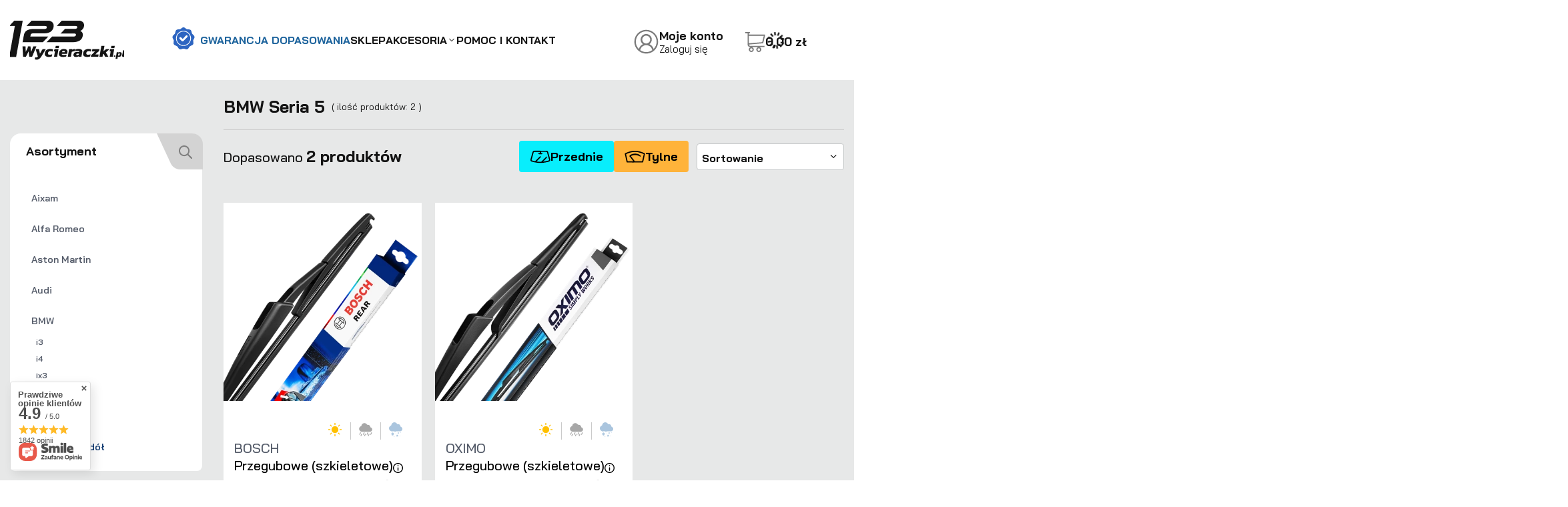

--- FILE ---
content_type: text/html; charset=utf-8
request_url: https://123wycieraczki.pl/pol_m_BMW_Seria-5_E34-10471.html
body_size: 64773
content:
<!DOCTYPE html>
<html lang="pl" class="--freeShipping --vat --gross " ><head><link rel="preload" as="image" fetchpriority="high" media="(max-width: 420px)" href="/hpeciai/2d117977c772878266870287b351f256/pol_is_Wycieraczka-Tylna-Bosch-do-BMW-Seria-5-E34-Touring-Kombi-11-1991-12-1996-29318.webp"><link rel="preload" as="image" fetchpriority="high" media="(min-width: 420.1px)" href="/hpeciai/ce3ea15f095f595716b692afd59b72a4/pol_il_Wycieraczka-Tylna-Bosch-do-BMW-Seria-5-E34-Touring-Kombi-11-1991-12-1996-29318.webp"><link rel="preload" as="image" fetchpriority="high" media="(max-width: 420px)" href="/hpeciai/c0e39436cc36fa4f54678bcba0086839/pol_is_Wycieraczka-Tylna-Oximo-do-BMW-Seria-5-E34-Touring-Kombi-11-1991-12-1996-24815.webp"><link rel="preload" as="image" fetchpriority="high" media="(min-width: 420.1px)" href="/hpeciai/dc8189725ac8ccdb11f4c974d531d22b/pol_il_Wycieraczka-Tylna-Oximo-do-BMW-Seria-5-E34-Touring-Kombi-11-1991-12-1996-24815.webp"><meta name="viewport" content="user-scalable=no, initial-scale = 1.0, maximum-scale = 1.0, width=device-width, viewport-fit=cover"><meta http-equiv="Content-Type" content="text/html; charset=utf-8"><meta http-equiv="X-UA-Compatible" content="IE=edge"><title>BMW Seria 5 E34 – wycieraczki samochodowe | 123wycieraczki.pl</title><meta name="description" content="Wycieraczki do BMW Seria 5 E34 – trwałe, idealnie dopasowane i gotowe do wysyłki. Kup online w 123wycieraczki.pl – bezpiecznie i bez problemów."><link rel="icon" href="/gfx/pol/favicon.ico"><meta name="theme-color" content="#141414"><meta name="msapplication-navbutton-color" content="#141414"><meta name="apple-mobile-web-app-status-bar-style" content="#141414"><link rel="stylesheet" type="text/css" href="/gfx/pol/search_style.css.gzip?r=1764661023"><script>var app_shop={urls:{prefix:'data="/gfx/'.replace('data="', '')+'pol/',graphql:'/graphql/v1/'},vars:{meta:{viewportContent:'initial-scale = 1.0, maximum-scale = 5.0, width=device-width, viewport-fit=cover'},priceType:'gross',priceTypeVat:true,productDeliveryTimeAndAvailabilityWithBasket:false,geoipCountryCode:'US',fairShopLogo: { enabled: false, image: '/gfx/standards/safe_light.svg'},currency:{id:'PLN',symbol:'zł',country:'pl',format:'###,##0.00',beforeValue:false,space:true,decimalSeparator:',',groupingSeparator:' '},language:{id:'pol',symbol:'pl',name:'Polski'},omnibus:{enabled:true,rebateCodeActivate:false,hidePercentageDiscounts:false,},},txt:{priceTypeText:' brutto',},fn:{},fnrun:{},files:[],graphql:{}};const getCookieByName=(name)=>{const value=`; ${document.cookie}`;const parts = value.split(`; ${name}=`);if(parts.length === 2) return parts.pop().split(';').shift();return false;};if(getCookieByName('freeeshipping_clicked')){document.documentElement.classList.remove('--freeShipping');}if(getCookieByName('rabateCode_clicked')){document.documentElement.classList.remove('--rabateCode');}function hideClosedBars(){const closedBarsArray=JSON.parse(localStorage.getItem('closedBars'))||[];if(closedBarsArray.length){const styleElement=document.createElement('style');styleElement.textContent=`${closedBarsArray.map((el)=>`#${el}`).join(',')}{display:none !important;}`;document.head.appendChild(styleElement);}}hideClosedBars();</script><meta name="robots" content="index,follow"><meta name="rating" content="general"><meta name="Author" content="123wycieraczki.pl na bazie IdoSell (www.idosell.com/shop).">
<!-- Begin LoginOptions html -->

<style>
#client_new_social .service_item[data-name="service_Apple"]:before, 
#cookie_login_social_more .service_item[data-name="service_Apple"]:before,
.oscop_contact .oscop_login__service[data-service="Apple"]:before {
    display: block;
    height: 2.6rem;
    content: url('/gfx/standards/apple.svg?r=1743165583');
}
.oscop_contact .oscop_login__service[data-service="Apple"]:before {
    height: auto;
    transform: scale(0.8);
}
#client_new_social .service_item[data-name="service_Apple"]:has(img.service_icon):before,
#cookie_login_social_more .service_item[data-name="service_Apple"]:has(img.service_icon):before,
.oscop_contact .oscop_login__service[data-service="Apple"]:has(img.service_icon):before {
    display: none;
}
</style>

<!-- End LoginOptions html -->

<!-- Open Graph -->
<meta property="og:type" content="website"><meta property="og:url" content="https://123wycieraczki.pl/pol_m_BMW_Seria-5_E34-10471.html
"><meta property="og:title" content="BMW Seria 5 E34 – wycieraczki samochodowe | 123wycieraczki.pl"><meta property="og:description" content="Wycieraczki do BMW Seria 5 E34 – trwałe, idealnie dopasowane i gotowe do wysyłki. Kup online w 123wycieraczki.pl – bezpiecznie i bez problemów."><meta property="og:site_name" content="123wycieraczki.pl"><meta property="og:locale" content="pl_PL"><meta property="og:image" content="https://123wycieraczki.pl/hpeciai/bea28a10276b33dd9706e7aa74f4332e/pol_pl_Wycieraczka-Tylna-Bosch-do-BMW-Seria-5-E34-Touring-Kombi-11-1991-12-1996-29318_1.webp"><meta property="og:image:width" content="450"><meta property="og:image:height" content="450"><script >
window.dataLayer = window.dataLayer || [];
window.gtag = function gtag() {
dataLayer.push(arguments);
}
gtag('consent', 'default', {
'ad_storage': 'denied',
'analytics_storage': 'denied',
'ad_personalization': 'denied',
'ad_user_data': 'denied',
'wait_for_update': 500
});

gtag('set', 'ads_data_redaction', true);
</script><script id="iaiscript_1" data-requirements="W10=" data-ga4_sel="ga4script">
window.iaiscript_1 = `<${'script'}  class='google_consent_mode_update'>
gtag('consent', 'update', {
'ad_storage': 'granted',
'analytics_storage': 'granted',
'ad_personalization': 'granted',
'ad_user_data': 'granted'
});
</${'script'}>`;
</script>
<!-- End Open Graph -->

<link rel="canonical" href="https://123wycieraczki.pl/pol_m_BMW_Seria-5_E34-10471.html" />

                <!-- Global site tag (gtag.js) -->
                <script  async src="https://www.googletagmanager.com/gtag/js?id=AW-11351043690"></script>
                <script >
                    window.dataLayer = window.dataLayer || [];
                    window.gtag = function gtag(){dataLayer.push(arguments);}
                    gtag('js', new Date());
                    
                    gtag('config', 'AW-11351043690', {"allow_enhanced_conversions":true});
gtag('config', 'G-4T2R9HCXC0');

                </script>
                
<!-- Begin additional html or js -->


<!--2|2|2| modified: 2020-10-27 13:09:00-->
<meta name="google-site-verification" content="KiCzgLjtQ8sDrl-iurzoOeQBkcV2wlH8ZceB7ZGhdr0" />
<!--4|2|4| modified: 2021-01-29 08:59:17-->
<script>
    (function (d, did, domain) {
        window.Nil = window.Nil || {did: did, domain: domain};
        var t, r = d.getElementsByTagName("head")[0];
        t = d.createElement("script");
        t.type = "text/javascript";
        t.charset = "utf-8";
        t.async = !0;
        t.defer = !0;
        t.src = "https://" + domain + "/js/client-external-v2.js";
        r.appendChild(t);
    })(document, "215", "app.convibox.net");
</script>
<!--14|2|8| modified: 2022-03-22 12:14:10-->
<script type="text/javascript">var scr=document.createElement('script');scr.src=('https:'==document.location.protocol?'https://':'http://')+'ssl.ceneo.pl/shops/sw.js?accountGuid=f86f3bd8-2d31-40ab-8efa-d9d71190df1f';scr.type='text/javascript';document.getElementsByTagName('head')[0].appendChild(scr);</script><noscript><a href="https://www.ceneo.pl/35888-0a" rel="nofollow" target="_blank">Opinie o Nas</a></noscript>

<!--25|2|12-->
<meta name="facebook-domain-verification" content="40973dxdka5x4gp43fe3fb337vvtn2" />
<!--30|2|16-->
<script>/*
 * edrone JavaScript Library.
 * https://edrone.me/
 *
 * GPL licenses.
 * https://edrone.me/integration-license/
*/
(function(srcjs) {
    window._edrone = window._edrone || {};
    _edrone.app_id = "68da2fd72d59f";
    _edrone.version = "1.1.15";
    _edrone.platform = "iai";
    _edrone.action_type = "other";
    _edrone._old_init = _edrone.init


    fetch(window.location.origin + '/ajax/basket.php')
    .then(function(response) {
        return response.json();
    }).then(function(data) {
        if (data.basket.products.length != 0) {
            localStorage.setItem('iai_basket', JSON.stringify(data));
        }
        if (data.basket.user) {
            _edrone.email = data.basket.user.email ? data.basket.user.email : ''
            _edrone.first_name = data.basket.user.firstname ? data.basket.user.firstname : ''
            _edrone.last_name = data.basket.user.lastname ? data.basket.user.lastname : ''
        }
    });

    var doc = document.createElement('script');
    doc.type = 'text/javascript';
    doc.async = true;
    doc.src = ('https:' == document.location.protocol
        ? 'https:'
        : 'http:') + srcjs;
    var s = document.getElementsByTagName('script')[0];
    s.parentNode.insertBefore(doc, s);
})("//d3bo67muzbfgtl.cloudfront.net/edrone_2_0.js");

            </script>

<!-- End additional html or js -->
</head><body><div id="container" class="search_page container max-width-1200 "><header class=" commercial_banner"><script class="ajaxLoad">app_shop.vars.vat_registered="true";app_shop.vars.currency_format="###,##0.00";app_shop.vars.currency_before_value=false;app_shop.vars.currency_space=true;app_shop.vars.symbol="zł";app_shop.vars.id="PLN";app_shop.vars.baseurl="http://123wycieraczki.pl/";app_shop.vars.sslurl="https://123wycieraczki.pl/";app_shop.vars.curr_url="%2Fpol_m_BMW_Seria-5_E34-10471.html";var currency_decimal_separator=',';var currency_grouping_separator=' ';app_shop.vars.blacklist_extension=["exe","com","swf","js","php"];app_shop.vars.blacklist_mime=["application/javascript","application/octet-stream","message/http","text/javascript","application/x-deb","application/x-javascript","application/x-shockwave-flash","application/x-msdownload"];app_shop.urls.contact="/contact-pol.html";</script><div id="viewType" style="display:none"></div><div id="logo" class="d-flex align-items-center" data-bg="/data/gfx/mask/pol/top_2_big.webp"><a href="/" target="_self" aria-label="Logo sklepu"><img src="/data/gfx/mask/pol/logo_2_big.png" alt="Sklep 123wycieraczki.pl Wycieraczki Samochodowe" width="171" height="59"></a></div><div class="idm_navbar_menu" id="idm_navbar_menu"><ul class="idm_navbar_menu__list"><li class="idm_navbar_menu__listElement --warranty"><a  href="/Gwarancja-dopasowania-cabout-pol-37.html" target="_self" title="Gwarancja dopasowania" ><picture class="nav-picture --main --lvl1"><img alt="Gwarancja dopasowania" title="Gwarancja dopasowania" src="/data/gfx/pol/navigation/2_3_i_10839.svg" loading="lazy"></picture>Gwarancja dopasowania</a></li><li class="idm_navbar_menu__listElement"><a  href="/" target="_self" title="Sklep" >Sklep</a></li><li class="idm_navbar_menu__listElement idm_navbar_menu__listElement--expandable"><a  href="/" target="_self" title="Akcesoria" >Akcesoria</a><ul class="idm_navbar_menu__submenu"><li class="idm_navbar_menu__submenu_listElement"><a  href="/firm-pol-1608110603-Bosch.html" target="_self" title="Wycieraczki Bosch" >Wycieraczki Bosch</a></li></ul></li><li class="idm_navbar_menu__listElement"><a  href="/contact.php" target="_self" title="Pomoc i kontakt" >Pomoc i kontakt</a></li></ul></div><form action="https://123wycieraczki.pl/search.php" method="get" id="menu_search" class="menu_search d-none"><a href="#showSearchForm" class="menu_search__mobile" aria-label="Szukaj"></a><div class="menu_search__block"><div class="menu_search__item --input"><input class="menu_search__input" type="text" name="text" autocomplete="off" placeholder="Czego szukasz?" aria-label="Czego szukasz?"><button class="menu_search__submit" type="submit" aria-label="Szukaj"></button></div><div class="menu_search__item --results search_result"></div></div></form><div id="menu_settings" class="align-items-center justify-content-center justify-content-lg-end"><div id="menu_additional"><a class="account_link" href="https://123wycieraczki.pl/login.php"><div class="account_info_container"><strong>Moje konto</strong>Zaloguj się</div></a><div class="shopping_list_top" data-empty="true"><a href="https://123wycieraczki.pl/pl/shoppinglist/" class="wishlist_link slt_link --empty" aria-label="Listy zakupowe">
						Listy zakupowe
					</a><div class="slt_lists"><ul class="slt_lists__nav"><li class="slt_lists__nav_item" data-list_skeleton="true" data-list_id="true" data-shared="true"><a class="slt_lists__nav_link" data-list_href="true"><span class="slt_lists__nav_name" data-list_name="true"></span><span class="slt_lists__count" data-list_count="true">0</span></a></li><li class="slt_lists__nav_item --empty"><a class="slt_lists__nav_link --empty" href="https://123wycieraczki.pl/pl/shoppinglist/"><span class="slt_lists__nav_name" data-list_name="true">Lista zakupowa</span><span class="slt_lists__count" data-list_count="true">0</span></a></li></ul></div></div></div></div><div class="shopping_list_top_mobile" data-empty="true"><a href="https://123wycieraczki.pl/pl/shoppinglist/" class="sltm_link --empty"></a></div><div id="menu_basket" class="topBasket --skeleton"><a class="topBasket__sub" href="/basketedit.php" aria-labelledby="Koszyk"><span class="badge badge-info"></span><strong class="topBasket__price">0,00 zł</strong></a><div class="topBasket__details --products"><h3>Twój koszyk</h3><div class="topBasket__block --products"></div><div class="topBasket__details --dispatch"><div class="topBasket__details --delivery"><img src="/gfx/custom/delivery.svg?r=1764660972" alt="Ekspresowa dostawa"><p>
					      Zamów do
					      <span id="delivery__hour"></span><br><span id="delivery__day"></span></p></div><div class="topBasket__details --shipping"><span class="topBasket__name">Koszt dostawy</span><div><span id="shipppingCost"></span> <span class="topBasket__name_gratis">gratis</span></div></div></div><div class="topBasket__productSum"><p id="topBasket__productsTotal"></p><p class="topBasket__productsTotalPrice">
					    Suma
					    <span id="topBasket_totalPrice"></span></p></div><a href="/basketedit.php" class="topBasket__goToCartBtn btn --solid --large">Przejdź do koszyka</a></div><script>
						app_shop.vars.cache_html = true;
					</script></div><nav id="menu_categories3" class="wide"><button type="button" class="navbar-toggler" aria-label="Menu"><i class="icon-reorder"></i></button></nav></header><div id="layout" class="row clearfix"><aside class="col-md-3 col-xl-2 pl-3 "><section class="shopping_list_menu"><div class="shopping_list_menu__block --lists slm_lists" data-empty="true"><span class="slm_lists__label">Listy zakupowe</span><ul class="slm_lists__nav"><li class="slm_lists__nav_item" data-list_skeleton="true" data-list_id="true" data-shared="true"><a class="slm_lists__nav_link" data-list_href="true"><span class="slm_lists__nav_name" data-list_name="true"></span><span class="slm_lists__count" data-list_count="true">0</span></a></li><li class="slm_lists__nav_header"><span class="slm_lists__label">Listy zakupowe</span></li><li class="slm_lists__nav_item --empty"><a class="slm_lists__nav_link --empty" href="https://123wycieraczki.pl/pl/shoppinglist/"><span class="slm_lists__nav_name" data-list_name="true">Lista zakupowa</span><span class="slm_lists__count" data-list_count="true">0</span></a></li></ul><a href="#manage" class="slm_lists__manage d-none align-items-center d-md-flex">Zarządzaj listami</a></div><div class="shopping_list_menu__block --bought slm_bought"><a class="slm_bought__link d-flex" href="https://123wycieraczki.pl/products-bought.php">
				Lista dotychczas zamówionych produktów
			</a></div><div class="shopping_list_menu__block --info slm_info"><strong class="slm_info__label d-block mb-3">Jak działa lista zakupowa?</strong><ul class="slm_info__list"><li class="slm_info__list_item d-flex mb-3">
					Po zalogowaniu możesz umieścić i przechowywać na liście zakupowej dowolną liczbę produktów nieskończenie długo.
				</li><li class="slm_info__list_item d-flex mb-3">
					Dodanie produktu do listy zakupowej nie oznacza automatycznie jego rezerwacji.
				</li><li class="slm_info__list_item d-flex mb-3">
					Dla niezalogowanych klientów lista zakupowa przechowywana jest do momentu wygaśnięcia sesji (około 24h).
				</li></ul></div></section><div id="mobileCategories" class="mobileCategories"><div class="mobileCategories__item --menu"><button type="button" class="mobileCategories__link --active" data-ids="#menu_search,.shopping_list_menu,#menu_search,#menu_navbar,#menu_navbar3, #menu_blog">
                            Menu
                        </button></div><div class="mobileCategories__item --account"><button type="button" class="mobileCategories__link" data-ids="#menu_contact,#login_menu_block">
                            Konto
                        </button></div></div><div class="setMobileGrid" data-item="#idm_navbar_menu"></div><div class="setMobileGrid" data-item="#menu_navbar"></div><div class="setMobileGrid" data-item=".help_contact__menu"></div><div class="close_menu_button"><img src="/gfx/custom/xxx.svg?r=1764660972" alt="xxx.svg">Zamknij menu</div><div class="setMobileGrid" data-item="#menu_blog"></div><div class="login_menu_block d-lg-none" id="login_menu_block"><a class="sign_in_link" href="/login.php" title=""><i class="icon-user"></i><span>Zaloguj się</span></a><a class="registration_link" href="/client-new.php?register" title=""><i class="icon-lock"></i><span>Zarejestruj się</span></a><a class="order_status_link" href="/order-open.php" title=""><i class="icon-globe"></i><span>Sprawdź status zamówienia</span></a></div><div class="setMobileGrid" data-item="#menu_contact"></div><nav id="menu_categories" class="col-md-12 px-0"><div class="menu_categories_search_container"><h2 class="big_label"><a href="/categories.php" title="Kliknij, by zobaczyć wszystkie kategorie">Asortyment</a></h2><div class="menu_categories_search_field_container"><input class="menu_categories_search_field" type="text" placeholder="Jakiej marki szukasz?"></div><button class="menu_categories_search_button"><img src="/gfx/custom/search_button.png?r=1764660972" title="Wyszukiwarka" alt="Wyszukiwarka"></button></div><button type="button" class="navbar-toggler" aria-label="Menu"><i class="icon-reorder"></i></button><div class="navbar-collapse" id="menu_navbar"><p class="navbar_title_mobile">Asortyment</p><ul class="navbar-nav"><li class="nav-item"><span title="Aixam" class="nav-link noevent" >Aixam</span><ul class="navbar-subnav"><li class="nav-header"><a href="#backLink" class="nav-header__backLink"><i class="icon-angle-left"></i></a><span title="Aixam" class="nav-link noevent" >Aixam</span></li><li class="nav-item"><a  href="/pol_m_Aixam_A751-7836.html" target="_self" title="A751" class="nav-link" >A751</a></li><li class="nav-item"><a  href="/pol_m_Aixam_Charly-9431.html" target="_self" title="Charly" class="nav-link" >Charly</a></li><li class="nav-item"><a  href="/pol_m_Aixam_Mega-eCity-9432.html" target="_self" title="Mega eCity" class="nav-link" >Mega eCity</a></li><li class="nav-item"><a  href="/pol_m_Aixam_Scouty-7837.html" target="_self" title="Scouty" class="nav-link" >Scouty</a></li></ul></li><li class="nav-item"><span title="Alfa Romeo" class="nav-link noevent" >Alfa Romeo</span><ul class="navbar-subnav"><li class="nav-header"><a href="#backLink" class="nav-header__backLink"><i class="icon-angle-left"></i></a><span title="Alfa Romeo" class="nav-link noevent" >Alfa Romeo</span></li><li class="nav-item"><a  href="/wycieraczki-alfa-romeo-145" target="_self" title="145" class="nav-link" >145</a></li><li class="nav-item"><a  href="/wycieraczki-alfa-romeo-146" target="_self" title="146" class="nav-link" >146</a></li><li class="nav-item"><span title="147" class="nav-link" >147</span><ul class="navbar-subsubnav"><li class="nav-header"><a href="#backLink" class="nav-header__backLink"><i class="icon-angle-left"></i></a><span title="147" class="nav-link" >147</span></li><li class="nav-item"><a  href="/pol_m_Alfa-Romeo_147_-11-2000-06-2005-10469.html" target="_self" title="(11.2000-06.2005)" class="nav-link" >(11.2000-06.2005)</a></li><li class="nav-item"><a  href="/pol_m_Alfa-Romeo_147_-04-2005-12-2010-9544.html" target="_self" title="(04.2005-12.2010)" class="nav-link" >(04.2005-12.2010)</a></li></ul></li><li class="nav-item"><a  href="/wycieraczki-alfa-romeo-155" target="_self" title="155" class="nav-link" >155</a></li><li class="nav-item"><span title="156" class="nav-link" >156</span><ul class="navbar-subsubnav"><li class="nav-header"><a href="#backLink" class="nav-header__backLink"><i class="icon-angle-left"></i></a><span title="156" class="nav-link" >156</span></li><li class="nav-item"><a  href="/pol_m_Alfa-Romeo_156_Sedan-10-1997-12-2005-10715.html" target="_self" title="Sedan (10.1997-12.2005)" class="nav-link" >Sedan (10.1997-12.2005)</a></li><li class="nav-item"><a  href="/pol_m_Alfa-Romeo_156_SW-Kombi-06-2000-12-2005-7842.html" target="_self" title="SW Kombi (06.2000-12.2005)" class="nav-link" >SW Kombi (06.2000-12.2005)</a></li></ul></li><li class="nav-item"><span title="159" class="nav-link" >159</span><ul class="navbar-subsubnav"><li class="nav-header"><a href="#backLink" class="nav-header__backLink"><i class="icon-angle-left"></i></a><span title="159" class="nav-link" >159</span></li><li class="nav-item"><a  href="/pol_m_Alfa-Romeo_159_Sedan-06-2005-12-2011-9546.html" target="_self" title="Sedan (06.2005-12.2011)" class="nav-link" >Sedan (06.2005-12.2011)</a></li><li class="nav-item"><a  href="/pol_m_Alfa-Romeo_159_SW-Kombi-03-2006-12-2011-9547.html" target="_self" title="SW Kombi (03.2006-12.2011)" class="nav-link" >SW Kombi (03.2006-12.2011)</a></li></ul></li><li class="nav-item"><a  href="/wycieraczki-alfa-romeo-164" target="_self" title="164" class="nav-link" >164</a></li><li class="nav-item"><a  href="/wycieraczki-alfa-romeo-166" target="_self" title="166" class="nav-link" >166</a></li><li class="nav-item"><a  href="/wycieraczki-alfa-romeo-brera" target="_self" title="Brera" class="nav-link" >Brera</a></li><li class="nav-item"><a  href="/wycieraczki-alfa-romeo-giulia" target="_self" title="Giulia" class="nav-link" >Giulia</a></li><li class="nav-item"><a  href="/wycieraczki-alfa-romeo-giulietta" target="_self" title="Giulietta" class="nav-link" >Giulietta</a></li><li class="nav-item"><span title="GT" class="nav-link" >GT</span><ul class="navbar-subsubnav"><li class="nav-header"><a href="#backLink" class="nav-header__backLink"><i class="icon-angle-left"></i></a><span title="GT" class="nav-link" >GT</span></li><li class="nav-item"><a  href="/pol_m_Alfa-Romeo_GT_-10-2003-06-2005-7845.html" target="_self" title="(10.2003-06.2005)" class="nav-link" >(10.2003-06.2005)</a></li><li class="nav-item"><a  href="/pol_m_Alfa-Romeo_GT_-04-2005-12-2010-9551.html" target="_self" title="(04.2005-12.2010)" class="nav-link" >(04.2005-12.2010)</a></li></ul></li><li class="nav-item"><a  href="/wycieraczki-alfa-romeo-gtv" target="_self" title="GTV" class="nav-link" >GTV</a></li><li class="nav-item"><a  href="/wycieraczki-alfa-romeo-mito" target="_self" title="Mito" class="nav-link" >Mito</a></li><li class="nav-item"><a  href="/wycieraczki-alfa-romeo-spider" target="_self" title="Spider" class="nav-link" >Spider</a></li><li class="nav-item"><a  href="/wycieraczki-alfa-romeo-stelvio" target="_self" title="Stelvio" class="nav-link" >Stelvio</a></li></ul></li><li class="nav-item"><span title="Aston Martin" class="nav-link noevent" >Aston Martin</span><ul class="navbar-subnav"><li class="nav-header"><a href="#backLink" class="nav-header__backLink"><i class="icon-angle-left"></i></a><span title="Aston Martin" class="nav-link noevent" >Aston Martin</span></li><li class="nav-item"><a  href="/pol_m_Aston-Martin_Cygnet-10581.html" target="_self" title="Cygnet" class="nav-link" >Cygnet</a></li><li class="nav-item"><a  href="/pol_m_Aston-Martin_DB9-Volante-9556.html" target="_self" title="DB9 Volante" class="nav-link" >DB9 Volante</a></li><li class="nav-item"><a  href="/pol_m_Aston-Martin_DBS-9557.html" target="_self" title="DBS" class="nav-link" >DBS</a></li><li class="nav-item"><a  href="/pol_m_Aston-Martin_Rapide-9558.html" target="_self" title="Rapide" class="nav-link" >Rapide</a></li><li class="nav-item"><a  href="/pol_m_Aston-Martin_V8-V12-9559.html" target="_self" title="V8, V12" class="nav-link" >V8, V12</a></li><li class="nav-item"><a  href="/pol_m_Aston-Martin_Virage-Coupe-Volante-9560.html" target="_self" title="Virage Coupe, Volante" class="nav-link" >Virage Coupe, Volante</a></li></ul></li><li class="nav-item"><span title="Audi" class="nav-link noevent" >Audi</span><ul class="navbar-subnav"><li class="nav-header"><a href="#backLink" class="nav-header__backLink"><i class="icon-angle-left"></i></a><span title="Audi" class="nav-link noevent" >Audi</span></li><li class="nav-item"><span title="100" class="nav-link" >100</span><ul class="navbar-subsubnav"><li class="nav-header"><a href="#backLink" class="nav-header__backLink"><i class="icon-angle-left"></i></a><span title="100" class="nav-link" >100</span></li><li class="nav-item"><a  href="/pol_m_Audi_100_Avant-Kombi-12-1990-07-1994-9437.html" target="_self" title="Avant / Kombi (12.1990-07.1994)" class="nav-link" >Avant / Kombi (12.1990-07.1994)</a></li><li class="nav-item"><a  href="/pol_m_Audi_100_Sedan-12-1990-07-1994-10720.html" target="_self" title="Sedan (12.1990-07.1994)" class="nav-link" >Sedan (12.1990-07.1994)</a></li></ul></li><li class="nav-item"><span title="80" class="nav-link" >80</span><ul class="navbar-subsubnav"><li class="nav-header"><a href="#backLink" class="nav-header__backLink"><i class="icon-angle-left"></i></a><span title="80" class="nav-link" >80</span></li><li class="nav-item"><a  href="/pol_m_Audi_80_Avant-Kombi-03-1992-07-1995-7849.html" target="_self" title="Avant / Kombi (03.1992-07.1995)" class="nav-link" >Avant / Kombi (03.1992-07.1995)</a></li><li class="nav-item"><a  href="/pol_m_Audi_80_Sedan-09-1991-05-1995-7848.html" target="_self" title="Sedan (09.1991-05.1995)" class="nav-link" >Sedan (09.1991-05.1995)</a></li></ul></li><li class="nav-item"><span title="A1" class="nav-link" >A1</span><ul class="navbar-subsubnav"><li class="nav-header"><a href="#backLink" class="nav-header__backLink"><i class="icon-angle-left"></i></a><span title="A1" class="nav-link" >A1</span></li><li class="nav-item"><a  href="/pol_m_Audi_A1_Hatchback-05-2010-10-2018-9562.html" target="_self" title="Hatchback (05.2010-10.2018)" class="nav-link" >Hatchback (05.2010-10.2018)</a></li><li class="nav-item"><a  href="/pol_m_Audi_A1_Sportback-09-2011-10-2018-9564.html" target="_self" title="Sportback (09.2011-10.2018)" class="nav-link" >Sportback (09.2011-10.2018)</a></li><li class="nav-item"><a  href="/pol_m_Audi_A1_Sportback-07-2018-9565.html" target="_self" title="Sportback (07.2018-)" class="nav-link" >Sportback (07.2018-)</a></li><li class="nav-item"><a  href="/pol_m_Audi_A1_CityCarver-07-2019-9563.html" target="_self" title="CityCarver (07.2019-)" class="nav-link" >CityCarver (07.2019-)</a></li></ul></li><li class="nav-item"><span title="A2" class="nav-link" >A2</span><ul class="navbar-subsubnav"><li class="nav-header"><a href="#backLink" class="nav-header__backLink"><i class="icon-angle-left"></i></a><span title="A2" class="nav-link" >A2</span></li><li class="nav-item"><a  href="/pol_m_Audi_A2_-09-1999-06-2001-7851.html" target="_self" title="(09.1999-06.2001)" class="nav-link" >(09.1999-06.2001)</a></li><li class="nav-item"><a  href="/pol_m_Audi_A2_-07-2001-08-2005-9566.html" target="_self" title="(07.2001-08.2005)" class="nav-link" >(07.2001-08.2005)</a></li></ul></li><li class="nav-item"><span title="A3" class="nav-link" >A3</span><ul class="navbar-subsubnav"><li class="nav-header"><a href="#backLink" class="nav-header__backLink"><i class="icon-angle-left"></i></a><span title="A3" class="nav-link" >A3</span></li><li class="nav-item"><span title="8L (1996-2003)" class="nav-link" >8L (1996-2003)</span></li><li class="nav-item"><span title="8P (2003-2013)" class="nav-link" >8P (2003-2013)</span></li><li class="nav-item"><span title="8V (2012-2020)" class="nav-link" >8V (2012-2020)</span></li><li class="nav-item"><span title="8Y" class="nav-link" >8Y</span></li><li class="nav-item"><span title="8Y (2020-)" class="nav-link" >8Y (2020-)</span></li></ul></li><li class="nav-item"><span title="A4" class="nav-link" >A4</span><ul class="navbar-subsubnav"><li class="nav-header"><a href="#backLink" class="nav-header__backLink"><i class="icon-angle-left"></i></a><span title="A4" class="nav-link" >A4</span></li><li class="nav-item"><span title="B5 (1994-2001)" class="nav-link" >B5 (1994-2001)</span></li><li class="nav-item"><span title="B6 (2000-2006)" class="nav-link" >B6 (2000-2006)</span></li><li class="nav-item"><span title="B7 (2004-2009)" class="nav-link" >B7 (2004-2009)</span></li><li class="nav-item"><span title="B8 (2007-2017)" class="nav-link" >B8 (2007-2017)</span></li><li class="nav-item"><span title="B9" class="nav-link" >B9</span></li><li class="nav-item"><span title="B9 (2015-)" class="nav-link" >B9 (2015-)</span></li></ul></li><li class="nav-item"><span title="A5" class="nav-link" >A5</span><ul class="navbar-subsubnav"><li class="nav-header"><a href="#backLink" class="nav-header__backLink"><i class="icon-angle-left"></i></a><span title="A5" class="nav-link" >A5</span></li><li class="nav-item"><span title="I (2007-2017)" class="nav-link" >I (2007-2017)</span></li><li class="nav-item"><span title="II (2016-)" class="nav-link" >II (2016-)</span></li></ul></li><li class="nav-item"><span title="A6" class="nav-link" >A6</span><ul class="navbar-subsubnav"><li class="nav-header"><a href="#backLink" class="nav-header__backLink"><i class="icon-angle-left"></i></a><span title="A6" class="nav-link" >A6</span></li><li class="nav-item"><span title="C4 (1994-1997)" class="nav-link" >C4 (1994-1997)</span></li><li class="nav-item"><span title="C5 (1997-2005)" class="nav-link" >C5 (1997-2005)</span></li><li class="nav-item"><span title="C6 (2004-2011)" class="nav-link" >C6 (2004-2011)</span></li><li class="nav-item"><span title="C7 (2010-2018)" class="nav-link" >C7 (2010-2018)</span></li><li class="nav-item"><span title="C8 (2018-)" class="nav-link" >C8 (2018-)</span></li></ul></li><li class="nav-item"><span title="A7" class="nav-link" >A7</span><ul class="navbar-subsubnav"><li class="nav-header"><a href="#backLink" class="nav-header__backLink"><i class="icon-angle-left"></i></a><span title="A7" class="nav-link" >A7</span></li><li class="nav-item"><a  href="/pol_m_Audi_A7_Sportback-07-2010-05-2018-9623.html" target="_self" title="Sportback (07.2010-05.2018)" class="nav-link" >Sportback (07.2010-05.2018)</a></li><li class="nav-item"><a  href="/pol_m_Audi_A7_Sportback-10-2017-9624.html" target="_self" title="Sportback (10.2017-)" class="nav-link" >Sportback (10.2017-)</a></li></ul></li><li class="nav-item"><span title="A8" class="nav-link" >A8</span><ul class="navbar-subsubnav"><li class="nav-header"><a href="#backLink" class="nav-header__backLink"><i class="icon-angle-left"></i></a><span title="A8" class="nav-link" >A8</span></li><li class="nav-item"><a  href="/pol_m_Audi_A8_D2-06-1994-09-2002-10700.html" target="_self" title="D2 (06.1994-09.2002)" class="nav-link" >D2 (06.1994-09.2002)</a></li><li class="nav-item"><a  href="/pol_m_Audi_A8_D3-11-2002-07-2010-9626.html" target="_self" title="D3 (11.2002-07.2010)" class="nav-link" >D3 (11.2002-07.2010)</a></li><li class="nav-item"><a  href="/pol_m_Audi_A8_D4-11-2009-08-2018-9627.html" target="_self" title="D4 (11.2009-08.2018)" class="nav-link" >D4 (11.2009-08.2018)</a></li><li class="nav-item"><a  href="/pol_m_Audi_A8_D5-08-2017-9628.html" target="_self" title="D5 (08.2017-)" class="nav-link" >D5 (08.2017-)</a></li></ul></li><li class="nav-item"><a  href="/wycieraczki-audi-e-tron" target="_self" title="E-Tron" class="nav-link" >E-Tron</a></li><li class="nav-item"><a  href="/wycieraczki-audi-q2" target="_self" title="Q2" class="nav-link" >Q2</a></li><li class="nav-item"><span title="Q3" class="nav-link" >Q3</span><ul class="navbar-subsubnav"><li class="nav-header"><a href="#backLink" class="nav-header__backLink"><i class="icon-angle-left"></i></a><span title="Q3" class="nav-link" >Q3</span></li><li class="nav-item"><a  href="/pol_m_Audi_Q3_-06-2011-12-2018-9632.html" target="_self" title="(06.2011-12.2018)" class="nav-link" >(06.2011-12.2018)</a></li><li class="nav-item"><a  href="/pol_m_Audi_Q3_-07-2018-9633.html" target="_self" title="(07.2018-)" class="nav-link" >(07.2018-)</a></li><li class="nav-item"><a  href="/pol_m_Audi_Q3_Sportback-06-2019-9634.html" target="_self" title="Sportback (06.2019-)" class="nav-link" >Sportback (06.2019-)</a></li></ul></li><li class="nav-item"><a  href="/wycieraczki-audi-q4-e-tron" target="_self" title="Q4 E-tron" class="nav-link" >Q4 E-tron</a></li><li class="nav-item"><span title="Q5" class="nav-link" >Q5</span><ul class="navbar-subsubnav"><li class="nav-header"><a href="#backLink" class="nav-header__backLink"><i class="icon-angle-left"></i></a><span title="Q5" class="nav-link" >Q5</span></li><li class="nav-item"><a  href="/pol_m_Audi_Q5_I-11-2008-08-2017-9636.html" target="_self" title="I (11.2008-08.2017)" class="nav-link" >I (11.2008-08.2017)</a></li><li class="nav-item"><a  href="/pol_m_Audi_Q5_II-05-2016-9637.html" target="_self" title="II (05.2016-)" class="nav-link" >II (05.2016-)</a></li></ul></li><li class="nav-item"><span title="Q7" class="nav-link" >Q7</span><ul class="navbar-subsubnav"><li class="nav-header"><a href="#backLink" class="nav-header__backLink"><i class="icon-angle-left"></i></a><span title="Q7" class="nav-link" >Q7</span></li><li class="nav-item"><a  href="/pol_m_Audi_Q7_I-03-2006-08-2015-9639.html" target="_self" title="I (03.2006-08.2015)" class="nav-link" >I (03.2006-08.2015)</a></li><li class="nav-item"><a  href="/pol_m_Audi_Q7_II-01-2015-9640.html" target="_self" title="II (01.2015-)" class="nav-link" >II (01.2015-)</a></li></ul></li><li class="nav-item"><a  href="/wycieraczki-audi-q8" target="_self" title="Q8" class="nav-link" >Q8</a></li><li class="nav-item"><a  href="/wycieraczki-audi-rs-q3" target="_self" title="RS Q3" class="nav-link" >RS Q3</a></li><li class="nav-item"><span title="RS3" class="nav-link" >RS3</span><ul class="navbar-subsubnav"><li class="nav-header"><a href="#backLink" class="nav-header__backLink"><i class="icon-angle-left"></i></a><span title="RS3" class="nav-link" >RS3</span></li><li class="nav-item"><a  href="/pol_m_Audi_RS3_Sportback-01-2011-12-2012-9645.html" target="_self" title="Sportback (01.2011-12.2012)" class="nav-link" >Sportback (01.2011-12.2012)</a></li><li class="nav-item"><a  href="/pol_m_Audi_RS3_Sportback-02-2015-10-2020-9646.html" target="_self" title="Sportback (02.2015-10.2020)" class="nav-link" >Sportback (02.2015-10.2020)</a></li><li class="nav-item"><a  href="/pol_m_Audi_RS3_Sportback-07-2021-10587.html" target="_self" title="Sportback (07.2021-)" class="nav-link" >Sportback (07.2021-)</a></li><li class="nav-item"><a  href="/pol_m_Audi_RS3_Sedan-02-2017-10-2020-9644.html" target="_self" title="Sedan (02.2017-10.2020)" class="nav-link" >Sedan (02.2017-10.2020)</a></li></ul></li><li class="nav-item"><span title="RS4" class="nav-link" >RS4</span><ul class="navbar-subsubnav"><li class="nav-header"><a href="#backLink" class="nav-header__backLink"><i class="icon-angle-left"></i></a><span title="RS4" class="nav-link" >RS4</span></li><li class="nav-item"><span title="B5 (2000-2001)" class="nav-link" >B5 (2000-2001)</span></li><li class="nav-item"><span title="B7 (2005-2008)" class="nav-link" >B7 (2005-2008)</span></li><li class="nav-item"><span title="B8 (2012-2015)" class="nav-link" >B8 (2012-2015)</span></li><li class="nav-item"><span title="B9 (2017-)" class="nav-link" >B9 (2017-)</span></li></ul></li><li class="nav-item"><span title="RS5" class="nav-link" >RS5</span><ul class="navbar-subsubnav"><li class="nav-header"><a href="#backLink" class="nav-header__backLink"><i class="icon-angle-left"></i></a><span title="RS5" class="nav-link" >RS5</span></li><li class="nav-item"><a  href="/pol_m_Audi_RS5_Coupe-03-2010-08-2015-9657.html" target="_self" title="Coupe (03.2010-08.2015)" class="nav-link" >Coupe (03.2010-08.2015)</a></li><li class="nav-item"><a  href="/pol_m_Audi_RS5_Cabriolet-11-2012-08-2015-9656.html" target="_self" title="Cabriolet (11.2012-08.2015)" class="nav-link" >Cabriolet (11.2012-08.2015)</a></li><li class="nav-item"><a  href="/pol_m_Audi_RS5_Coupe-03-2017-9658.html" target="_self" title="Coupe (03.2017-)" class="nav-link" >Coupe (03.2017-)</a></li><li class="nav-item"><a  href="/pol_m_Audi_RS5_Sportback-06-2018-9659.html" target="_self" title="Sportback (06.2018-)" class="nav-link" >Sportback (06.2018-)</a></li></ul></li><li class="nav-item"><span title="RS6" class="nav-link" >RS6</span><ul class="navbar-subsubnav"><li class="nav-header"><a href="#backLink" class="nav-header__backLink"><i class="icon-angle-left"></i></a><span title="RS6" class="nav-link" >RS6</span></li><li class="nav-item"><span title="C5 (2002-2004)" class="nav-link" >C5 (2002-2004)</span></li><li class="nav-item"><span title="C6 (2008-2010)" class="nav-link" >C6 (2008-2010)</span></li><li class="nav-item"><span title="C7 (2013-)" class="nav-link" >C7 (2013-)</span></li></ul></li><li class="nav-item"><span title="RS7" class="nav-link" >RS7</span><ul class="navbar-subsubnav"><li class="nav-header"><a href="#backLink" class="nav-header__backLink"><i class="icon-angle-left"></i></a><span title="RS7" class="nav-link" >RS7</span></li><li class="nav-item"><a  href="/pol_m_Audi_RS7_Sportback-05-2013-04-2018-9666.html" target="_self" title="Sportback (05.2013-04.2018)" class="nav-link" >Sportback (05.2013-04.2018)</a></li></ul></li><li class="nav-item"><span title="S1" class="nav-link" >S1</span><ul class="navbar-subsubnav"><li class="nav-header"><a href="#backLink" class="nav-header__backLink"><i class="icon-angle-left"></i></a><span title="S1" class="nav-link" >S1</span></li><li class="nav-item"><a  href="/pol_m_Audi_S1_Hatchback-01-2014-10-2018-9668.html" target="_self" title="Hatchback (01.2014-10.2018)" class="nav-link" >Hatchback (01.2014-10.2018)</a></li><li class="nav-item"><a  href="/pol_m_Audi_S1_Sportback-01-2014-10-2018-9669.html" target="_self" title="Sportback (01.2014-10.2018)" class="nav-link" >Sportback (01.2014-10.2018)</a></li></ul></li><li class="nav-item"><span title="S3" class="nav-link" >S3</span><ul class="navbar-subsubnav"><li class="nav-header"><a href="#backLink" class="nav-header__backLink"><i class="icon-angle-left"></i></a><span title="S3" class="nav-link" >S3</span></li><li class="nav-item"><span title="8L (1998-2003)" class="nav-link" >8L (1998-2003)</span></li><li class="nav-item"><span title="8P (2006-2013)" class="nav-link" >8P (2006-2013)</span></li><li class="nav-item"><span title="8V (2012-)" class="nav-link" >8V (2012-)</span></li></ul></li><li class="nav-item"><span title="S4" class="nav-link" >S4</span><ul class="navbar-subsubnav"><li class="nav-header"><a href="#backLink" class="nav-header__backLink"><i class="icon-angle-left"></i></a><span title="S4" class="nav-link" >S4</span></li><li class="nav-item"><span title="B5 (1997-2001)" class="nav-link" >B5 (1997-2001)</span></li><li class="nav-item"><span title="B6 (2003-2004)" class="nav-link" >B6 (2003-2004)</span></li><li class="nav-item"><span title="B7 (2004-2009)" class="nav-link" >B7 (2004-2009)</span></li><li class="nav-item"><span title="B8 (2009-2015)" class="nav-link" >B8 (2009-2015)</span></li><li class="nav-item"><span title="B9 (2016-)" class="nav-link" >B9 (2016-)</span></li></ul></li><li class="nav-item"><span title="S5" class="nav-link" >S5</span><ul class="navbar-subsubnav"><li class="nav-header"><a href="#backLink" class="nav-header__backLink"><i class="icon-angle-left"></i></a><span title="S5" class="nav-link" >S5</span></li><li class="nav-item"><span title="I (2007-2017)" class="nav-link" >I (2007-2017)</span></li><li class="nav-item"><span title="II (2016-)" class="nav-link" >II (2016-)</span></li></ul></li><li class="nav-item"><span title="S6" class="nav-link" >S6</span><ul class="navbar-subsubnav"><li class="nav-header"><a href="#backLink" class="nav-header__backLink"><i class="icon-angle-left"></i></a><span title="S6" class="nav-link" >S6</span></li><li class="nav-item"><span title="C4 (1994-2997)" class="nav-link" >C4 (1994-2997)</span></li><li class="nav-item"><span title="C5 (1999-2005)" class="nav-link" >C5 (1999-2005)</span></li><li class="nav-item"><span title="C6 (2006-2011)" class="nav-link" >C6 (2006-2011)</span></li><li class="nav-item"><span title="C7 (2012-)" class="nav-link" >C7 (2012-)</span></li></ul></li><li class="nav-item"><a  href="/wycieraczki-audi-s7" target="_self" title="S7" class="nav-link" >S7</a></li><li class="nav-item"><span title="S8" class="nav-link" >S8</span><ul class="navbar-subsubnav"><li class="nav-header"><a href="#backLink" class="nav-header__backLink"><i class="icon-angle-left"></i></a><span title="S8" class="nav-link" >S8</span></li><li class="nav-item"><a  href="/pol_m_Audi_S8_D2-09-1996-01-2003-7890.html" target="_self" title="D2 (09.1996-01.2003)" class="nav-link" >D2 (09.1996-01.2003)</a></li><li class="nav-item"><a  href="/pol_m_Audi_S8_D3-06-2006-01-2010-9709.html" target="_self" title="D3 (06.2006-01.2010)" class="nav-link" >D3 (06.2006-01.2010)</a></li><li class="nav-item"><a  href="/pol_m_Audi_S8_D4-04-2012-9710.html" target="_self" title="D4 (04.2012-)" class="nav-link" >D4 (04.2012-)</a></li></ul></li><li class="nav-item"><span title="SQ5" class="nav-link" >SQ5</span><ul class="navbar-subsubnav"><li class="nav-header"><a href="#backLink" class="nav-header__backLink"><i class="icon-angle-left"></i></a><span title="SQ5" class="nav-link" >SQ5</span></li><li class="nav-item"><a  href="/pol_m_Audi_SQ5_I-12-2012-05-2017-9712.html" target="_self" title="I (12.2012-05.2017)" class="nav-link" >I (12.2012-05.2017)</a></li><li class="nav-item"><a  href="/pol_m_Audi_SQ5_II-11-2016-9713.html" target="_self" title="II (11.2016-)" class="nav-link" >II (11.2016-)</a></li></ul></li><li class="nav-item"><a  href="/wycieraczki-audi-sq7" target="_self" title="SQ7" class="nav-link" >SQ7</a></li><li class="nav-item"><span title="TT" class="nav-link" >TT</span><ul class="navbar-subsubnav"><li class="nav-header"><a href="#backLink" class="nav-header__backLink"><i class="icon-angle-left"></i></a><span title="TT" class="nav-link" >TT</span></li><li class="nav-item"><span title="8N (1998-2006)" class="nav-link" >8N (1998-2006)</span></li><li class="nav-item"><span title="8J (2006-2014)" class="nav-link" >8J (2006-2014)</span></li><li class="nav-item"><span title="FV (2014-)" class="nav-link" >FV (2014-)</span></li></ul></li></ul></li><li class="nav-item nav-open"><span title="BMW" class="nav-link active" >BMW</span><ul class="navbar-subnav"><li class="nav-header"><a href="#backLink" class="nav-header__backLink"><i class="icon-angle-left"></i></a><span title="BMW" class="nav-link active" >BMW</span></li><li class="nav-item"><a  href="/wycieraczki-bmw-i3" target="_self" title="i3" class="nav-link" >i3</a></li><li class="nav-item"><a  href="/wycieraczki-bmw-i4" target="_self" title="i4" class="nav-link" >i4</a></li><li class="nav-item"><a  href="/wycieraczki-bmw-ix3" target="_self" title="ix3" class="nav-link" >ix3</a></li><li class="nav-item"><a  href="/wycieraczki-bmw-m2" target="_self" title="M2" class="nav-link" >M2</a></li><li class="nav-item"><span title="M3" class="nav-link" >M3</span><ul class="navbar-subsubnav"><li class="nav-header"><a href="#backLink" class="nav-header__backLink"><i class="icon-angle-left"></i></a><span title="M3" class="nav-link" >M3</span></li><li class="nav-item"><a  href="/pol_m_BMW_M3_F80-06-2014-09-2018-9770.html" target="_self" title="F80 (06.2014-09.2018)" class="nav-link" >F80 (06.2014-09.2018)</a></li><li class="nav-item"><a  href="/pol_m_BMW_M3_G80-11-2020-10598.html" target="_self" title="G80 (11.2020-)" class="nav-link" >G80 (11.2020-)</a></li></ul></li><li class="nav-item"><span title="M4" class="nav-link" >M4</span><ul class="navbar-subsubnav"><li class="nav-header"><a href="#backLink" class="nav-header__backLink"><i class="icon-angle-left"></i></a><span title="M4" class="nav-link" >M4</span></li><li class="nav-item"><a  href="/pol_m_BMW_M4_F82-06-2014-10-2020-9772.html" target="_self" title="F82 (06.2014-10.2020)" class="nav-link" >F82 (06.2014-10.2020)</a></li><li class="nav-item"><a  href="/pol_m_BMW_M4_G82-11-2020-10599.html" target="_self" title="G82 (11.2020-)" class="nav-link" >G82 (11.2020-)</a></li></ul></li><li class="nav-item"><span title="Seria 1" class="nav-link" >Seria 1</span><ul class="navbar-subsubnav"><li class="nav-header"><a href="#backLink" class="nav-header__backLink"><i class="icon-angle-left"></i></a><span title="Seria 1" class="nav-link" >Seria 1</span></li><li class="nav-item"><a  href="/pol_m_BMW_Seria-1_E81-09-2004-12-2011-9719.html" target="_self" title="E81 (09.2004-12.2011)" class="nav-link" >E81 (09.2004-12.2011)</a></li><li class="nav-item"><a  href="/pol_m_BMW_Seria-1_E82-10-2007-10-2013-9721.html" target="_self" title="E82 (10.2007-10.2013)" class="nav-link" >E82 (10.2007-10.2013)</a></li><li class="nav-item"><a  href="/pol_m_BMW_Seria-1_E87-09-2004-12-2011-9720.html" target="_self" title="E87 (09.2004-12.2011)" class="nav-link" >E87 (09.2004-12.2011)</a></li><li class="nav-item"><a  href="/pol_m_BMW_Seria-1_E88-03-2008-10-2013-9722.html" target="_self" title="E88 (03.2008-10.2013)" class="nav-link" >E88 (03.2008-10.2013)</a></li><li class="nav-item"><a  href="/pol_m_BMW_Seria-1_F20-09-2011-05-2019-9723.html" target="_self" title="F20 (09.2011-05.2019)" class="nav-link" >F20 (09.2011-05.2019)</a></li><li class="nav-item"><a  href="/pol_m_BMW_Seria-1_F21-09-2011-05-2019-9724.html" target="_self" title="F21 (09.2011-05.2019)" class="nav-link" >F21 (09.2011-05.2019)</a></li><li class="nav-item"><a  href="/pol_m_BMW_Seria-1_F40-07-2019-10470.html" target="_self" title="F40 (07.2019-)" class="nav-link" >F40 (07.2019-)</a></li></ul></li><li class="nav-item"><span title="Seria 2" class="nav-link" >Seria 2</span><ul class="navbar-subsubnav"><li class="nav-header"><a href="#backLink" class="nav-header__backLink"><i class="icon-angle-left"></i></a><span title="Seria 2" class="nav-link" >Seria 2</span></li><li class="nav-item"><a  href="/pol_m_BMW_Seria-2_F22-09-2013-9726.html" target="_self" title="F22 (09.2013-)" class="nav-link" >F22 (09.2013-)</a></li><li class="nav-item"><a  href="/pol_m_BMW_Seria-2_F23-09-2014-9727.html" target="_self" title="F23 (09.2014-)" class="nav-link" >F23 (09.2014-)</a></li><li class="nav-item"><a  href="/pol_m_BMW_Seria-2_F44-09-2019-10592.html" target="_self" title="F44 (09.2019-)" class="nav-link" >F44 (09.2019-)</a></li><li class="nav-item"><a  href="/pol_m_BMW_Seria-2_F45-09-2014-9728.html" target="_self" title="F45 (09.2014-)" class="nav-link" >F45 (09.2014-)</a></li><li class="nav-item"><a  href="/pol_m_BMW_Seria-2_F46-06-2015-9729.html" target="_self" title="F46 (06.2015-)" class="nav-link" >F46 (06.2015-)</a></li><li class="nav-item"><a  href="/pol_m_BMW_Seria-2_G42-09-2021-10591.html" target="_self" title="G42 (09.2021-)" class="nav-link" >G42 (09.2021-)</a></li><li class="nav-item"><a  href="/pol_m_BMW_Seria-2_U06-01-2022-10593.html" target="_self" title="U06 (01.2022-)" class="nav-link" >U06 (01.2022-)</a></li><li class="nav-item"><a  href="/pol_m_BMW_Seria-2_F45-09-2014-10-2021-10832.html" target="_self" title="F45 (09.2014-10.2021-)" class="nav-link" >F45 (09.2014-10.2021-)</a></li></ul></li><li class="nav-item"><span title="Seria 3" class="nav-link" >Seria 3</span><ul class="navbar-subsubnav"><li class="nav-header"><a href="#backLink" class="nav-header__backLink"><i class="icon-angle-left"></i></a><span title="Seria 3" class="nav-link" >Seria 3</span></li><li class="nav-item"><span title="E30" class="nav-link" >E30</span></li><li class="nav-item"><span title="E36" class="nav-link" >E36</span></li><li class="nav-item"><span title="E46" class="nav-link" >E46</span></li><li class="nav-item"><span title="E90" class="nav-link" >E90</span></li><li class="nav-item"><span title="E91" class="nav-link" >E91</span></li><li class="nav-item"><span title="E92" class="nav-link" >E92</span></li><li class="nav-item"><span title="E93" class="nav-link" >E93</span></li><li class="nav-item"><a  href="/pol_m_BMW_Seria-3_F30-9740.html" target="_self" title="F30" class="nav-link" >F30</a></li><li class="nav-item"><a  href="/pol_m_BMW_Seria-3_F31-9741.html" target="_self" title="F31" class="nav-link" >F31</a></li><li class="nav-item"><a  href="/pol_m_BMW_Seria-3_G20-9743.html" target="_self" title="G20" class="nav-link" >G20</a></li><li class="nav-item"><a  href="/pol_m_BMW_Seria-3_G21-10596.html" target="_self" title="G21" class="nav-link" >G21</a></li><li class="nav-item"><a  href="/pol_m_BMW_Seria-3_GT-F34-9742.html" target="_self" title="GT F34" class="nav-link" >GT F34</a></li></ul></li><li class="nav-item"><span title="Seria 4" class="nav-link" >Seria 4</span><ul class="navbar-subsubnav"><li class="nav-header"><a href="#backLink" class="nav-header__backLink"><i class="icon-angle-left"></i></a><span title="Seria 4" class="nav-link" >Seria 4</span></li><li class="nav-item"><a  href="/pol_m_BMW_Seria-4_F32-F33-F36-9746.html" target="_self" title="F32, F33, F36" class="nav-link" >F32, F33, F36</a></li><li class="nav-item"><a  href="/pol_m_BMW_Seria-4_G22-G23-G26-G82-9745.html" target="_self" title="G22, G23, G26, G82" class="nav-link" >G22, G23, G26, G82</a></li></ul></li><li class="nav-item nav-open"><span title="Seria 5" class="nav-link active" >Seria 5</span><ul class="navbar-subsubnav"><li class="nav-header"><a href="#backLink" class="nav-header__backLink"><i class="icon-angle-left"></i></a><span title="Seria 5" class="nav-link active" >Seria 5</span></li><li class="nav-item nav-open"><span title="E34" class="nav-link active" >E34</span></li><li class="nav-item"><span title="E39" class="nav-link" >E39</span></li><li class="nav-item"><a  href="/pol_m_BMW_Seria-5_E60-9751.html" target="_self" title="E60" class="nav-link" >E60</a></li><li class="nav-item"><a  href="/pol_m_BMW_Seria-5_E61-9752.html" target="_self" title="E61" class="nav-link" >E61</a></li><li class="nav-item"><a  href="/pol_m_BMW_Seria-5_F07-GT-9753.html" target="_self" title="F07 GT" class="nav-link" >F07 GT</a></li><li class="nav-item"><a  href="/pol_m_BMW_Seria-5_F10-9754.html" target="_self" title="F10" class="nav-link" >F10</a></li><li class="nav-item"><a  href="/pol_m_BMW_Seria-5_F11-9755.html" target="_self" title="F11" class="nav-link" >F11</a></li><li class="nav-item"><a  href="/pol_m_BMW_Seria-5_G30-9756.html" target="_self" title="G30" class="nav-link" >G30</a></li><li class="nav-item"><a  href="/pol_m_BMW_Seria-5_G31-9757.html" target="_self" title="G31" class="nav-link" >G31</a></li></ul></li><li class="nav-item"><span title="Seria 6" class="nav-link" >Seria 6</span><ul class="navbar-subsubnav"><li class="nav-header"><a href="#backLink" class="nav-header__backLink"><i class="icon-angle-left"></i></a><span title="Seria 6" class="nav-link" >Seria 6</span></li><li class="nav-item"><a  href="/pol_m_BMW_Seria-6_E63-E64-9759.html" target="_self" title="E63, E64" class="nav-link" >E63, E64</a></li><li class="nav-item"><a  href="/pol_m_BMW_Seria-6_F12-F13-F06-9760.html" target="_self" title="F12, F13, F06" class="nav-link" >F12, F13, F06</a></li><li class="nav-item"><a  href="/pol_m_BMW_Seria-6_G32-GT-10597.html" target="_self" title="G32 GT" class="nav-link" >G32 GT</a></li></ul></li><li class="nav-item"><span title="Seria 7" class="nav-link" >Seria 7</span><ul class="navbar-subsubnav"><li class="nav-header"><a href="#backLink" class="nav-header__backLink"><i class="icon-angle-left"></i></a><span title="Seria 7" class="nav-link" >Seria 7</span></li><li class="nav-item"><a  href="/pol_m_BMW_Seria-7_E65-E66-9762.html" target="_self" title="E65, E66" class="nav-link" >E65, E66</a></li><li class="nav-item"><a  href="/pol_m_BMW_Seria-7_F01-F02-F03-F04-9763.html" target="_self" title="F01, F02, F03, F04" class="nav-link" >F01, F02, F03, F04</a></li><li class="nav-item"><a  href="/pol_m_BMW_Seria-7_G11-G12-9764.html" target="_self" title="G11, G12" class="nav-link" >G11, G12</a></li></ul></li><li class="nav-item"><span title="Seria 8" class="nav-link" >Seria 8</span><ul class="navbar-subsubnav"><li class="nav-header"><a href="#backLink" class="nav-header__backLink"><i class="icon-angle-left"></i></a><span title="Seria 8" class="nav-link" >Seria 8</span></li><li class="nav-item"><a  href="/pol_m_BMW_Seria-8_G14-G15-G16-9766.html" target="_self" title="G14, G15, G16" class="nav-link" >G14, G15, G16</a></li></ul></li><li class="nav-item"><span title="X1" class="nav-link" >X1</span><ul class="navbar-subsubnav"><li class="nav-header"><a href="#backLink" class="nav-header__backLink"><i class="icon-angle-left"></i></a><span title="X1" class="nav-link" >X1</span></li><li class="nav-item"><a  href="/pol_m_BMW_X1_E84-10-2009-06-2015-9774.html" target="_self" title="E84 (10.2009-06.2015)" class="nav-link" >E84 (10.2009-06.2015)</a></li><li class="nav-item"><a  href="/pol_m_BMW_X1_F48-10-2015-9775.html" target="_self" title="F48 (10.2015-)" class="nav-link" >F48 (10.2015-)</a></li></ul></li><li class="nav-item"><a  href="/wycieraczki-bmw-x2" target="_self" title="X2" class="nav-link" >X2</a></li><li class="nav-item"><span title="X3" class="nav-link" >X3</span><ul class="navbar-subsubnav"><li class="nav-header"><a href="#backLink" class="nav-header__backLink"><i class="icon-angle-left"></i></a><span title="X3" class="nav-link" >X3</span></li><li class="nav-item"><a  href="/pol_m_BMW_X3_E83-01-2004-08-2010-7905.html" target="_self" title="E83 (01.2004-08.2010)" class="nav-link" >E83 (01.2004-08.2010)</a></li><li class="nav-item"><a  href="/pol_m_BMW_X3_F25-10-2010-08-2017-9776.html" target="_self" title="F25 (10.2010-08.2017)" class="nav-link" >F25 (10.2010-08.2017)</a></li><li class="nav-item"><a  href="/pol_m_BMW_X3_G01-11-2017-10600.html" target="_self" title="G01 (11.2017-)" class="nav-link" >G01 (11.2017-)</a></li></ul></li><li class="nav-item"><span title="X4" class="nav-link" >X4</span><ul class="navbar-subsubnav"><li class="nav-header"><a href="#backLink" class="nav-header__backLink"><i class="icon-angle-left"></i></a><span title="X4" class="nav-link" >X4</span></li><li class="nav-item"><a  href="/pol_m_BMW_X4_F26-06-2014-9778.html" target="_self" title="F26 (06.2014-)" class="nav-link" >F26 (06.2014-)</a></li><li class="nav-item"><a  href="/pol_m_BMW_X4_G02-06-2018-10601.html" target="_self" title="G02 (06.2018-)" class="nav-link" >G02 (06.2018-)</a></li></ul></li><li class="nav-item"><span title="X5" class="nav-link" >X5</span><ul class="navbar-subsubnav"><li class="nav-header"><a href="#backLink" class="nav-header__backLink"><i class="icon-angle-left"></i></a><span title="X5" class="nav-link" >X5</span></li><li class="nav-item"><a  href="/pol_m_BMW_X5_E53-03-1999-06-2002-7907.html" target="_self" title="E53 (03.1999-06.2002)" class="nav-link" >E53 (03.1999-06.2002)</a></li><li class="nav-item"><a  href="/pol_m_BMW_X5_E53-07-2002-10-2006-7908.html" target="_self" title="E53 (07.2002-10.2006)" class="nav-link" >E53 (07.2002-10.2006)</a></li><li class="nav-item"><a  href="/pol_m_BMW_X5_E70-10-2011-06-2013-9780.html" target="_self" title="E70 (10.2011-06.2013)" class="nav-link" >E70 (10.2011-06.2013)</a></li><li class="nav-item"><a  href="/pol_m_BMW_X5_E70-11-2006-09-2011-9779.html" target="_self" title="E70 (11.2006-09.2011)" class="nav-link" >E70 (11.2006-09.2011)</a></li><li class="nav-item"><a  href="/pol_m_BMW_X5_F15-F85-11-2013-08-2018-10476.html" target="_self" title="F15, F85 (11.2013-08.2018)" class="nav-link" >F15, F85 (11.2013-08.2018)</a></li><li class="nav-item"><a  href="/pol_m_BMW_X5_G05-10-2018-9781.html" target="_self" title="G05 (10.2018-)" class="nav-link" >G05 (10.2018-)</a></li></ul></li><li class="nav-item"><span title="X6" class="nav-link" >X6</span><ul class="navbar-subsubnav"><li class="nav-header"><a href="#backLink" class="nav-header__backLink"><i class="icon-angle-left"></i></a><span title="X6" class="nav-link" >X6</span></li><li class="nav-item"><a  href="/pol_m_BMW_X6_E71-E72-10-2011-06-2014-9783.html" target="_self" title="E71, E72 (10.2011-06.2014)" class="nav-link" >E71, E72 (10.2011-06.2014)</a></li><li class="nav-item"><a  href="/pol_m_BMW_X6_E71-E72-03-2008-09-2011-9782.html" target="_self" title="E71,E72 (03.2008-09.2011)" class="nav-link" >E71,E72 (03.2008-09.2011)</a></li><li class="nav-item"><a  href="/pol_m_BMW_X6_F16-F86-11-2014-05-2019-7910.html" target="_self" title="F16, F86 (11.2014-05.2019)" class="nav-link" >F16, F86 (11.2014-05.2019)</a></li><li class="nav-item"><a  href="/pol_m_BMW_X6_G06-9784.html" target="_self" title="G06" class="nav-link" >G06</a></li></ul></li><li class="nav-item"><a  href="/wycieraczki-bmw-x7" target="_self" title="X7" class="nav-link" >X7</a></li><li class="nav-item"><a  href="/wycieraczki-bmw-z1" target="_self" title="Z1" class="nav-link" >Z1</a></li><li class="nav-item"><span title="Z3" class="nav-link" >Z3</span><ul class="navbar-subsubnav"><li class="nav-header"><a href="#backLink" class="nav-header__backLink"><i class="icon-angle-left"></i></a><span title="Z3" class="nav-link" >Z3</span></li><li class="nav-item"><a  href="/pol_m_BMW_Z3_E36-7-Cabrio-03-1995-09-2002-7912.html" target="_self" title="E36/7 Cabrio (03.1995-09.2002)" class="nav-link" >E36/7 Cabrio (03.1995-09.2002)</a></li><li class="nav-item"><a  href="/pol_m_BMW_Z3_E36-8-Coupe-09-1997-06-2002-7913.html" target="_self" title="E36/8 Coupe (09.1997-06.2002)" class="nav-link" >E36/8 Coupe (09.1997-06.2002)</a></li></ul></li><li class="nav-item"><span title="Z4" class="nav-link" >Z4</span><ul class="navbar-subsubnav"><li class="nav-header"><a href="#backLink" class="nav-header__backLink"><i class="icon-angle-left"></i></a><span title="Z4" class="nav-link" >Z4</span></li><li class="nav-item"><a  href="/pol_m_BMW_Z4_E85-Cabrio-10-2002-07-2007-9449.html" target="_self" title="E85 Cabrio (10.2002-07.2007)" class="nav-link" >E85 Cabrio (10.2002-07.2007)</a></li><li class="nav-item"><a  href="/pol_m_BMW_Z4_E86-Coupe-03-2006-07-2007-9450.html" target="_self" title="E86 Coupe (03.2006-07.2007)" class="nav-link" >E86 Coupe (03.2006-07.2007)</a></li><li class="nav-item"><a  href="/pol_m_BMW_Z4_E89-Cabrio-04-2009-08-2016-9451.html" target="_self" title="E89 Cabrio (04.2009-08.2016)" class="nav-link" >E89 Cabrio (04.2009-08.2016)</a></li><li class="nav-item"><a  href="/pol_m_BMW_Z4_G29-Cabrio-12-2019-10602.html" target="_self" title="G29 Cabrio (12.2019-)" class="nav-link" >G29 Cabrio (12.2019-)</a></li></ul></li><li class="nav-item"><a  href="/wycieraczki-bmw-z8" target="_self" title="Z8" class="nav-link" >Z8</a></li></ul></li><li class="nav-item"><span title="Cadillac" class="nav-link" >Cadillac</span><ul class="navbar-subnav"><li class="nav-header"><a href="#backLink" class="nav-header__backLink"><i class="icon-angle-left"></i></a><span title="Cadillac" class="nav-link" >Cadillac</span></li><li class="nav-item"><a  href="/pol_m_Cadillac_ATS-10702.html" target="_self" title="ATS" class="nav-link" >ATS</a></li><li class="nav-item"><span title="BLS" class="nav-link" >BLS</span><ul class="navbar-subsubnav"><li class="nav-header"><a href="#backLink" class="nav-header__backLink"><i class="icon-angle-left"></i></a><span title="BLS" class="nav-link" >BLS</span></li><li class="nav-item"><a  href="/pol_m_Cadillac_BLS_Sedan-10-2005-01-2008-9454.html" target="_self" title="Sedan (10.2005-01.2008)" class="nav-link" >Sedan (10.2005-01.2008)</a></li><li class="nav-item"><a  href="/pol_m_Cadillac_BLS_Sedan-02-2008-08-2010-9786.html" target="_self" title="Sedan (02.2008-08.2010)" class="nav-link" >Sedan (02.2008-08.2010)</a></li><li class="nav-item"><a  href="/pol_m_Cadillac_BLS_Wagon-Kombi-10-2007-08-2010-9787.html" target="_self" title="Wagon / Kombi (10.2007-08.2010)" class="nav-link" >Wagon / Kombi (10.2007-08.2010)</a></li></ul></li><li class="nav-item"><span title="CTS" class="nav-link" >CTS</span><ul class="navbar-subsubnav"><li class="nav-header"><a href="#backLink" class="nav-header__backLink"><i class="icon-angle-left"></i></a><span title="CTS" class="nav-link" >CTS</span></li><li class="nav-item"><a  href="/pol_m_Cadillac_CTS_-09-2002-09-2007-7916.html" target="_self" title="(09.2002-09.2007)" class="nav-link" >(09.2002-09.2007)</a></li><li class="nav-item"><a  href="/pol_m_Cadillac_CTS_-09-2007-08-2010-7917.html" target="_self" title="(09.2007-08.2010)" class="nav-link" >(09.2007-08.2010)</a></li></ul></li><li class="nav-item"><span title="Escalade" class="nav-link" >Escalade</span><ul class="navbar-subsubnav"><li class="nav-header"><a href="#backLink" class="nav-header__backLink"><i class="icon-angle-left"></i></a><span title="Escalade" class="nav-link" >Escalade</span></li><li class="nav-item"><a  href="/pol_m_Cadillac_Escalade_-09-2001-08-2006-7919.html" target="_self" title="(09.2001-08.2006)" class="nav-link" >(09.2001-08.2006)</a></li><li class="nav-item"><a  href="/pol_m_Cadillac_Escalade_-09-2006-08-2008-9788.html" target="_self" title="(09.2006-08.2008)" class="nav-link" >(09.2006-08.2008)</a></li><li class="nav-item"><a  href="/pol_m_Cadillac_Escalade_-09-2009-08-2013-7920.html" target="_self" title="(09.2009-08.2013)" class="nav-link" >(09.2009-08.2013)</a></li></ul></li><li class="nav-item"><span title="SRX" class="nav-link" >SRX</span><ul class="navbar-subsubnav"><li class="nav-header"><a href="#backLink" class="nav-header__backLink"><i class="icon-angle-left"></i></a><span title="SRX" class="nav-link" >SRX</span></li><li class="nav-item"><a  href="/pol_m_Cadillac_SRX_-09-2003-08-2009-7922.html" target="_self" title="(09.2003-08.2009)" class="nav-link" >(09.2003-08.2009)</a></li><li class="nav-item"><a  href="/pol_m_Cadillac_SRX_-09-2009-9789.html" target="_self" title="(09.2009-)" class="nav-link" >(09.2009-)</a></li></ul></li><li class="nav-item"><a  href="/pol_m_Cadillac_STS-10603.html" target="_self" title="STS" class="nav-link" >STS</a></li><li class="nav-item"><a  href="/pol_m_Cadillac_STS-V-10604.html" target="_self" title="STS-V" class="nav-link" >STS-V</a></li><li class="nav-item"><a  href="/pol_m_Cadillac_XT5-7923.html" target="_self" title="XT5" class="nav-link" >XT5</a></li></ul></li><li class="nav-item"><span title="Chevrolet" class="nav-link" >Chevrolet</span><ul class="navbar-subnav"><li class="nav-header"><a href="#backLink" class="nav-header__backLink"><i class="icon-angle-left"></i></a><span title="Chevrolet" class="nav-link" >Chevrolet</span></li><li class="nav-item"><span title="Aveo" class="nav-link" >Aveo</span><ul class="navbar-subsubnav"><li class="nav-header"><a href="#backLink" class="nav-header__backLink"><i class="icon-angle-left"></i></a><span title="Aveo" class="nav-link" >Aveo</span></li><li class="nav-item"><a  href="/pol_m_Chevrolet_Aveo_I-Hatchback-02-2006-12-2011-7927.html" target="_self" title="I Hatchback (02.2006-12.2011)" class="nav-link" >I Hatchback (02.2006-12.2011)</a></li><li class="nav-item"><a  href="/pol_m_Chevrolet_Aveo_II-Hatchback-06-2011-12-2017-9791.html" target="_self" title="II Hatchback (06.2011-12.2017)" class="nav-link" >II Hatchback (06.2011-12.2017)</a></li><li class="nav-item"><a  href="/pol_m_Chevrolet_Aveo_I-Sedan-02-2006-12-2011-7926.html" target="_self" title="I Sedan (02.2006-12.2011)" class="nav-link" >I Sedan (02.2006-12.2011)</a></li><li class="nav-item"><a  href="/pol_m_Chevrolet_Aveo_II-Sedan-06-2011-12-2017-9790.html" target="_self" title="II Sedan (06.2011-12.2017)" class="nav-link" >II Sedan (06.2011-12.2017)</a></li></ul></li><li class="nav-item"><a  href="/pol_m_Chevrolet_Camaro-10703.html" target="_self" title="Camaro" class="nav-link" >Camaro</a></li><li class="nav-item"><span title="Captiva" class="nav-link" >Captiva</span><ul class="navbar-subsubnav"><li class="nav-header"><a href="#backLink" class="nav-header__backLink"><i class="icon-angle-left"></i></a><span title="Captiva" class="nav-link" >Captiva</span></li><li class="nav-item"><a  href="/pol_m_Chevrolet_Captiva_I-10-2006-02-2011-10477.html" target="_self" title="I (10.2006-02.2011)" class="nav-link" >I (10.2006-02.2011)</a></li><li class="nav-item"><a  href="/pol_m_Chevrolet_Captiva_II-04-2011-7929.html" target="_self" title="II (04.2011-)" class="nav-link" >II (04.2011-)</a></li></ul></li><li class="nav-item"><span title="Corvette" class="nav-link" >Corvette</span><ul class="navbar-subsubnav"><li class="nav-header"><a href="#backLink" class="nav-header__backLink"><i class="icon-angle-left"></i></a><span title="Corvette" class="nav-link" >Corvette</span></li><li class="nav-item"><a  href="/pol_m_Chevrolet_Corvette_C5-01-1997-08-2003-7931.html" target="_self" title="C5 (01.1997-08.2003)" class="nav-link" >C5 (01.1997-08.2003)</a></li><li class="nav-item"><a  href="/pol_m_Chevrolet_Corvette_C6-09-2004-7932.html" target="_self" title="C6 (09.2004-)" class="nav-link" >C6 (09.2004-)</a></li></ul></li><li class="nav-item"><span title="Cruze" class="nav-link" >Cruze</span><ul class="navbar-subsubnav"><li class="nav-header"><a href="#backLink" class="nav-header__backLink"><i class="icon-angle-left"></i></a><span title="Cruze" class="nav-link" >Cruze</span></li><li class="nav-item"><a  href="/pol_m_Chevrolet_Cruze_Hatchback-07-2011-7934.html" target="_self" title="Hatchback (07.2011-)" class="nav-link" >Hatchback (07.2011-)</a></li><li class="nav-item"><a  href="/pol_m_Chevrolet_Cruze_Kombi-07-2012-12-2016-7935.html" target="_self" title="Kombi (07.2012-12.2016)" class="nav-link" >Kombi (07.2012-12.2016)</a></li><li class="nav-item"><a  href="/pol_m_Chevrolet_Cruze_Sedan-05-2009-10716.html" target="_self" title="Sedan (05.2009-)" class="nav-link" >Sedan (05.2009-)</a></li></ul></li><li class="nav-item"><a  href="/pol_m_Chevrolet_Epica-7936.html" target="_self" title="Epica" class="nav-link" >Epica</a></li><li class="nav-item"><a  href="/pol_m_Chevrolet_Evanda-7937.html" target="_self" title="Evanda" class="nav-link" >Evanda</a></li><li class="nav-item"><span title="Kalos" class="nav-link" >Kalos</span><ul class="navbar-subsubnav"><li class="nav-header"><a href="#backLink" class="nav-header__backLink"><i class="icon-angle-left"></i></a><span title="Kalos" class="nav-link" >Kalos</span></li><li class="nav-item"><a  href="/pol_m_Chevrolet_Kalos_Hatchback-02-2005-04-2008-7939.html" target="_self" title="Hatchback (02.2005-04.2008)" class="nav-link" >Hatchback (02.2005-04.2008)</a></li><li class="nav-item"><a  href="/pol_m_Chevrolet_Kalos_Sedan-02-2005-08-2006-7940.html" target="_self" title="Sedan (02.2005-08.2006)" class="nav-link" >Sedan (02.2005-08.2006)</a></li></ul></li><li class="nav-item"><a  href="/pol_m_Chevrolet_Lacetti-7941.html" target="_self" title="Lacetti" class="nav-link" >Lacetti</a></li><li class="nav-item"><a  href="/pol_m_Chevrolet_Malibu-10704.html" target="_self" title="Malibu" class="nav-link" >Malibu</a></li><li class="nav-item"><a  href="/pol_m_Chevrolet_Matiz-10605.html" target="_self" title="Matiz" class="nav-link" >Matiz</a></li><li class="nav-item"><span title="Nubira" class="nav-link" >Nubira</span><ul class="navbar-subsubnav"><li class="nav-header"><a href="#backLink" class="nav-header__backLink"><i class="icon-angle-left"></i></a><span title="Nubira" class="nav-link" >Nubira</span></li><li class="nav-item"><a  href="/pol_m_Chevrolet_Nubira_Kombi-02-2005-04-2013-7944.html" target="_self" title="Kombi (02.2005-04.2013)" class="nav-link" >Kombi (02.2005-04.2013)</a></li><li class="nav-item"><a  href="/pol_m_Chevrolet_Nubira_Sedan-02-2005-04-2013-7943.html" target="_self" title="Sedan (02.2005-04.2013)" class="nav-link" >Sedan (02.2005-04.2013)</a></li></ul></li><li class="nav-item"><a  href="/pol_m_Chevrolet_Orlando-7945.html" target="_self" title="Orlando" class="nav-link" >Orlando</a></li><li class="nav-item"><a  href="/pol_m_Chevrolet_Rezzo-7946.html" target="_self" title="Rezzo" class="nav-link" >Rezzo</a></li><li class="nav-item"><a  href="/pol_m_Chevrolet_Spark-10478.html" target="_self" title="Spark" class="nav-link" >Spark</a></li><li class="nav-item"><span title="Tahoe" class="nav-link" >Tahoe</span><ul class="navbar-subsubnav"><li class="nav-header"><a href="#backLink" class="nav-header__backLink"><i class="icon-angle-left"></i></a><span title="Tahoe" class="nav-link" >Tahoe</span></li><li class="nav-item"><a  href="/pol_m_Chevrolet_Tahoe_-09-1999-12-2006-7948.html" target="_self" title="(09.1999-12.2006)" class="nav-link" >(09.1999-12.2006)</a></li><li class="nav-item"><a  href="/pol_m_Chevrolet_Tahoe_-12-2006-08-2008-9792.html" target="_self" title="(12.2006-08.2008)" class="nav-link" >(12.2006-08.2008)</a></li></ul></li><li class="nav-item"><a  href="/pol_m_Chevrolet_Trax-9793.html" target="_self" title="Trax" class="nav-link" >Trax</a></li><li class="nav-item"><a  href="/pol_m_Chevrolet_Volt-9794.html" target="_self" title="Volt" class="nav-link" >Volt</a></li></ul></li><li class="nav-item"><span title="Chrysler" class="nav-link" >Chrysler</span><ul class="navbar-subnav"><li class="nav-header"><a href="#backLink" class="nav-header__backLink"><i class="icon-angle-left"></i></a><span title="Chrysler" class="nav-link" >Chrysler</span></li><li class="nav-item"><span title="300C" class="nav-link" >300C</span><ul class="navbar-subsubnav"><li class="nav-header"><a href="#backLink" class="nav-header__backLink"><i class="icon-angle-left"></i></a><span title="300C" class="nav-link" >300C</span></li><li class="nav-item"><a  href="/pol_m_Chrysler_300C_Sedan-10-2004-08-2010-7952.html" target="_self" title="Sedan (10.2004-08.2010)" class="nav-link" >Sedan (10.2004-08.2010)</a></li><li class="nav-item"><a  href="/pol_m_Chrysler_300C_Touring-Kombi-10-2004-08-2010-7953.html" target="_self" title="Touring/ Kombi (10.2004-08.2010)" class="nav-link" >Touring/ Kombi (10.2004-08.2010)</a></li></ul></li><li class="nav-item"><a  href="/pol_m_Chrysler_300M-7950.html" target="_self" title="300M" class="nav-link" >300M</a></li><li class="nav-item"><a  href="/pol_m_Chrysler_Crossfire-7954.html" target="_self" title="Crossfire" class="nav-link" >Crossfire</a></li><li class="nav-item"><span title="Grand Voyager" class="nav-link" >Grand Voyager</span><ul class="navbar-subsubnav"><li class="nav-header"><a href="#backLink" class="nav-header__backLink"><i class="icon-angle-left"></i></a><span title="Grand Voyager" class="nav-link" >Grand Voyager</span></li><li class="nav-item"><a  href="/pol_m_Chrysler_Grand-Voyager_-09-2007-11-2009-7980.html" target="_self" title="(09.2007-11.2009)" class="nav-link" >(09.2007-11.2009)</a></li><li class="nav-item"><a  href="/pol_m_Chrysler_Grand-Voyager_-12-2009-7981.html" target="_self" title="(12.2009-)" class="nav-link" >(12.2009-)</a></li></ul></li><li class="nav-item"><span title="Neon" class="nav-link" >Neon</span><ul class="navbar-subsubnav"><li class="nav-header"><a href="#backLink" class="nav-header__backLink"><i class="icon-angle-left"></i></a><span title="Neon" class="nav-link" >Neon</span></li><li class="nav-item"><a  href="/pol_m_Chrysler_Neon_Coupe-09-1995-06-1999-7957.html" target="_self" title="Coupe (09.1995-06.1999)" class="nav-link" >Coupe (09.1995-06.1999)</a></li><li class="nav-item"><a  href="/pol_m_Chrysler_Neon_Sedan-06-1994-06-1999-7956.html" target="_self" title="Sedan (06.1994-06.1999)" class="nav-link" >Sedan (06.1994-06.1999)</a></li><li class="nav-item"><a  href="/pol_m_Chrysler_Neon_Sedan-09-1999-12-2005-7958.html" target="_self" title="Sedan (09.1999-12.2005)" class="nav-link" >Sedan (09.1999-12.2005)</a></li></ul></li><li class="nav-item"><span title="Pacifica" class="nav-link" >Pacifica</span><ul class="navbar-subsubnav"><li class="nav-header"><a href="#backLink" class="nav-header__backLink"><i class="icon-angle-left"></i></a><span title="Pacifica" class="nav-link" >Pacifica</span></li><li class="nav-item"><a  href="/pol_m_Chrysler_Pacifica_-08-2003-09-2008-7960.html" target="_self" title="(08.2003-09.2008)" class="nav-link" >(08.2003-09.2008)</a></li><li class="nav-item"><a  href="/pol_m_Chrysler_Pacifica_-02-2016-7961.html" target="_self" title="(02.2016-)" class="nav-link" >(02.2016-)</a></li></ul></li><li class="nav-item"><span title="PT Cruiser" class="nav-link" >PT Cruiser</span><ul class="navbar-subsubnav"><li class="nav-header"><a href="#backLink" class="nav-header__backLink"><i class="icon-angle-left"></i></a><span title="PT Cruiser" class="nav-link" >PT Cruiser</span></li><li class="nav-item"><a  href="/pol_m_Chrysler_PT-Cruiser_Cabrio-09-2000-12-2010-7964.html" target="_self" title="Cabrio (09.2000-12.2010)" class="nav-link" >Cabrio (09.2000-12.2010)</a></li><li class="nav-item"><a  href="/pol_m_Chrysler_PT-Cruiser_Minivan-06-2000-12-2010-7963.html" target="_self" title="Minivan (06.2000-12.2010)" class="nav-link" >Minivan (06.2000-12.2010)</a></li></ul></li><li class="nav-item"><span title="Sebring" class="nav-link" >Sebring</span><ul class="navbar-subsubnav"><li class="nav-header"><a href="#backLink" class="nav-header__backLink"><i class="icon-angle-left"></i></a><span title="Sebring" class="nav-link" >Sebring</span></li><li class="nav-item"><a  href="/pol_m_Chrysler_Sebring_Cabrio-01-2001-09-2009-7967.html" target="_self" title="Cabrio (01.2001-09.2009)" class="nav-link" >Cabrio (01.2001-09.2009)</a></li><li class="nav-item"><a  href="/pol_m_Chrysler_Sebring_Cabrio-09-2006-7969.html" target="_self" title="Cabrio (09.2006-)" class="nav-link" >Cabrio (09.2006-)</a></li><li class="nav-item"><a  href="/pol_m_Chrysler_Sebring_Sedan-09-2000-08-2006-7966.html" target="_self" title="Sedan (09.2000-08.2006)" class="nav-link" >Sedan (09.2000-08.2006)</a></li><li class="nav-item"><a  href="/pol_m_Chrysler_Sebring_Sedan-09-2006-7968.html" target="_self" title="Sedan (09.2006-)" class="nav-link" >Sedan (09.2006-)</a></li></ul></li><li class="nav-item"><span title="Stratus" class="nav-link" >Stratus</span><ul class="navbar-subsubnav"><li class="nav-header"><a href="#backLink" class="nav-header__backLink"><i class="icon-angle-left"></i></a><span title="Stratus" class="nav-link" >Stratus</span></li><li class="nav-item"><a  href="/pol_m_Chrysler_Stratus_Cabrio-08-1995-04-2001-7972.html" target="_self" title="Cabrio (08.1995-04.2001)" class="nav-link" >Cabrio (08.1995-04.2001)</a></li><li class="nav-item"><a  href="/pol_m_Chrysler_Stratus_Sedan-08-1995-04-2001-7971.html" target="_self" title="Sedan (08.1995-04.2001)" class="nav-link" >Sedan (08.1995-04.2001)</a></li></ul></li><li class="nav-item"><a  href="/pol_m_Chrysler_Town-Country-7973.html" target="_self" title="Town &amp; Country" class="nav-link" >Town & Country</a></li><li class="nav-item"><span title="Voyager" class="nav-link" >Voyager</span><ul class="navbar-subsubnav"><li class="nav-header"><a href="#backLink" class="nav-header__backLink"><i class="icon-angle-left"></i></a><span title="Voyager" class="nav-link" >Voyager</span></li><li class="nav-item"><a  href="/pol_m_Chrysler_Voyager_III-01-1995-12-2000-7975.html" target="_self" title="III (01.1995-12.2000)" class="nav-link" >III (01.1995-12.2000)</a></li><li class="nav-item"><a  href="/pol_m_Chrysler_Voyager_IV-09-1999-12-2008-7976.html" target="_self" title="IV (09.1999-12.2008)" class="nav-link" >IV (09.1999-12.2008)</a></li><li class="nav-item"><a  href="/pol_m_Chrysler_Voyager_V-01-2008-11-2009-7977.html" target="_self" title="V (01.2008-11.2009)" class="nav-link" >V (01.2008-11.2009)</a></li><li class="nav-item"><a  href="/pol_m_Chrysler_Voyager_V-12-2009-7978.html" target="_self" title="V (12.2009-)" class="nav-link" >V (12.2009-)</a></li></ul></li></ul></li><li class="nav-item"><span title="Citroen" class="nav-link" >Citroen</span><ul class="navbar-subnav"><li class="nav-header"><a href="#backLink" class="nav-header__backLink"><i class="icon-angle-left"></i></a><span title="Citroen" class="nav-link" >Citroen</span></li><li class="nav-item"><a  href="/pol_m_Citroen_AX-10479.html" target="_self" title="AX" class="nav-link" >AX</a></li><li class="nav-item"><span title="Berlingo" class="nav-link" >Berlingo</span><ul class="navbar-subsubnav"><li class="nav-header"><a href="#backLink" class="nav-header__backLink"><i class="icon-angle-left"></i></a><span title="Berlingo" class="nav-link" >Berlingo</span></li><li class="nav-item"><a  href="/pol_m_Citroen_Berlingo_I-07-1996-11-2002-7984.html" target="_self" title="I (07.1996-11.2002)" class="nav-link" >I (07.1996-11.2002)</a></li><li class="nav-item"><a  href="/pol_m_Citroen_Berlingo_I-11-2002-10-2011-7985.html" target="_self" title="I (11.2002-10.2011)" class="nav-link" >I (11.2002-10.2011)</a></li><li class="nav-item"><a  href="/pol_m_Citroen_Berlingo_II-05-2008-12-2018-9795.html" target="_self" title="II (05.2008-12.2018)" class="nav-link" >II (05.2008-12.2018)</a></li><li class="nav-item"><a  href="/pol_m_Citroen_Berlingo_III-07-2018-10480.html" target="_self" title="III (07.2018-)" class="nav-link" >III (07.2018-)</a></li></ul></li><li class="nav-item"><a  href="/pol_m_Citroen_C-Crosser-7986.html" target="_self" title="C-Crosser" class="nav-link" >C-Crosser</a></li><li class="nav-item"><a  href="/pol_m_Citroen_C-Elysee-9796.html" target="_self" title="C-Elysee" class="nav-link" >C-Elysee</a></li><li class="nav-item"><span title="C-Zero" class="nav-link" >C-Zero</span><ul class="navbar-subsubnav"><li class="nav-header"><a href="#backLink" class="nav-header__backLink"><i class="icon-angle-left"></i></a><span title="C-Zero" class="nav-link" >C-Zero</span></li><li class="nav-item"><a  href="/pol_m_Citroen_C-Zero_-10-2010-10488.html" target="_self" title="(10.2010-)" class="nav-link" >(10.2010-)</a></li></ul></li><li class="nav-item"><span title="C1" class="nav-link" >C1</span><ul class="navbar-subsubnav"><li class="nav-header"><a href="#backLink" class="nav-header__backLink"><i class="icon-angle-left"></i></a><span title="C1" class="nav-link" >C1</span></li><li class="nav-item"><a  href="/pol_m_Citroen_C1_I-06-2005-12-2014-10482.html" target="_self" title="I (06.2005-12.2014)" class="nav-link" >I (06.2005-12.2014)</a></li><li class="nav-item"><a  href="/pol_m_Citroen_C1_II-02-2014-10483.html" target="_self" title="II (02.2014-)" class="nav-link" >II (02.2014-)</a></li></ul></li><li class="nav-item"><a  href="/pol_m_Citroen_C15-7987.html" target="_self" title="C15" class="nav-link" >C15</a></li><li class="nav-item"><a  href="/pol_m_Citroen_C2-7988.html" target="_self" title="C2" class="nav-link" >C2</a></li><li class="nav-item"><span title="C3" class="nav-link" >C3</span><ul class="navbar-subsubnav"><li class="nav-header"><a href="#backLink" class="nav-header__backLink"><i class="icon-angle-left"></i></a><span title="C3" class="nav-link" >C3</span></li><li class="nav-item"><a  href="/pol_m_Citroen_C3_I-01-2002-12-2009-7990.html" target="_self" title="I (01.2002-12.2009)" class="nav-link" >I (01.2002-12.2009)</a></li><li class="nav-item"><a  href="/pol_m_Citroen_C3_II-09-2009-12-2016-9797.html" target="_self" title="II (09.2009-12.2016)" class="nav-link" >II (09.2009-12.2016)</a></li><li class="nav-item"><a  href="/pol_m_Citroen_C3_III-07-2016-9798.html" target="_self" title="III (07.2016-)" class="nav-link" >III (07.2016-)</a></li></ul></li><li class="nav-item"><a  href="/pol_m_Citroen_C3-Aircross-9802.html" target="_self" title="C3 Aircross" class="nav-link" >C3 Aircross</a></li><li class="nav-item"><span title="C3 Picasso" class="nav-link" >C3 Picasso</span><ul class="navbar-subsubnav"><li class="nav-header"><a href="#backLink" class="nav-header__backLink"><i class="icon-angle-left"></i></a><span title="C3 Picasso" class="nav-link" >C3 Picasso</span></li><li class="nav-item"><a  href="/pol_m_Citroen_C3-Picasso_-02-2009-03-2010-9800.html" target="_self" title="(02.2009-03.2010)" class="nav-link" >(02.2009-03.2010)</a></li><li class="nav-item"><a  href="/pol_m_Citroen_C3-Picasso_-04-2010-9801.html" target="_self" title="(04.2010-)" class="nav-link" >(04.2010-)</a></li></ul></li><li class="nav-item"><a  href="/pol_m_Citroen_C3-Pluriel-7991.html" target="_self" title="C3 Pluriel" class="nav-link" >C3 Pluriel</a></li><li class="nav-item"><span title="C4" class="nav-link" >C4</span><ul class="navbar-subsubnav"><li class="nav-header"><a href="#backLink" class="nav-header__backLink"><i class="icon-angle-left"></i></a><span title="C4" class="nav-link" >C4</span></li><li class="nav-item"><span title="I (2004-2012)" class="nav-link" >I (2004-2012)</span></li><li class="nav-item"><span title="II (2010-2018)" class="nav-link" >II (2010-2018)</span></li><li class="nav-item"><span title="III (2020-)" class="nav-link" >III (2020-)</span></li></ul></li><li class="nav-item"><a  href="/pol_m_Citroen_C4-Aircross-7992.html" target="_self" title="C4 Aircross" class="nav-link" >C4 Aircross</a></li><li class="nav-item"><a  href="/pol_m_Citroen_C4-Cactus-10484.html" target="_self" title="C4 Cactus" class="nav-link" >C4 Cactus</a></li><li class="nav-item"><span title="C4 Picasso" class="nav-link" >C4 Picasso</span><ul class="navbar-subsubnav"><li class="nav-header"><a href="#backLink" class="nav-header__backLink"><i class="icon-angle-left"></i></a><span title="C4 Picasso" class="nav-link" >C4 Picasso</span></li><li class="nav-item"><a  href="/pol_m_Citroen_C4-Picasso_I-02-2007-03-2008-9813.html" target="_self" title="I (02.2007-03.2008)" class="nav-link" >I (02.2007-03.2008)</a></li><li class="nav-item"><a  href="/pol_m_Citroen_C4-Picasso_I-04-2008-12-2013-9814.html" target="_self" title="I (04.2008-12.2013)" class="nav-link" >I (04.2008-12.2013)</a></li><li class="nav-item"><a  href="/pol_m_Citroen_C4-Picasso_II-02-2013-07-2016-9815.html" target="_self" title="II (02.2013-07.2016)" class="nav-link" >II (02.2013-07.2016)</a></li><li class="nav-item"><a  href="/pol_m_Citroen_C4-Picasso_II-08-2016-02-2019-9816.html" target="_self" title="II (08.2016-02.2019)" class="nav-link" >II (08.2016-02.2019)</a></li></ul></li><li class="nav-item"><a  href="/pol_m_Citroen_C4-SpaceTourer-9817.html" target="_self" title="C4 SpaceTourer" class="nav-link" >C4 SpaceTourer</a></li><li class="nav-item"><span title="C5" class="nav-link" >C5</span><ul class="navbar-subsubnav"><li class="nav-header"><a href="#backLink" class="nav-header__backLink"><i class="icon-angle-left"></i></a><span title="C5" class="nav-link" >C5</span></li><li class="nav-item"><span title="I (2001-2004)" class="nav-link" >I (2001-2004)</span></li><li class="nav-item"><span title="II (2004-2008)" class="nav-link" >II (2004-2008)</span></li><li class="nav-item"><span title="III (2008-2018)" class="nav-link" >III (2008-2018)</span></li></ul></li><li class="nav-item"><a  href="/pol_m_Citroen_C5-Aircross-9833.html" target="_self" title="C5 Aircross" class="nav-link" >C5 Aircross</a></li><li class="nav-item"><a  href="/pol_m_Citroen_C6-9834.html" target="_self" title="C6" class="nav-link" >C6</a></li><li class="nav-item"><span title="C8" class="nav-link" >C8</span><ul class="navbar-subsubnav"><li class="nav-header"><a href="#backLink" class="nav-header__backLink"><i class="icon-angle-left"></i></a><span title="C8" class="nav-link" >C8</span></li><li class="nav-item"><a  href="/pol_m_Citroen_C8_-06-2002-07-2005-9456.html" target="_self" title="(06.2002-07.2005)" class="nav-link" >(06.2002-07.2005)</a></li><li class="nav-item"><a  href="/pol_m_Citroen_C8_-08-2005-07-2014-10486.html" target="_self" title="(08.2005-07.2014)" class="nav-link" >(08.2005-07.2014)</a></li></ul></li><li class="nav-item"><span title="DS3" class="nav-link" >DS3</span><ul class="navbar-subsubnav"><li class="nav-header"><a href="#backLink" class="nav-header__backLink"><i class="icon-angle-left"></i></a><span title="DS3" class="nav-link" >DS3</span></li><li class="nav-item"><a  href="/pol_m_Citroen_DS3_Cabrio-07-2012-04-2015-9837.html" target="_self" title="Cabrio (07.2012-04.2015)" class="nav-link" >Cabrio (07.2012-04.2015)</a></li><li class="nav-item"><a  href="/pol_m_Citroen_DS3_Hatchback-11-2009-04-2015-9836.html" target="_self" title="Hatchback (11.2009-04.2015)" class="nav-link" >Hatchback (11.2009-04.2015)</a></li></ul></li><li class="nav-item"><span title="DS4" class="nav-link" >DS4</span><ul class="navbar-subsubnav"><li class="nav-header"><a href="#backLink" class="nav-header__backLink"><i class="icon-angle-left"></i></a><span title="DS4" class="nav-link" >DS4</span></li><li class="nav-item"><a  href="/pol_m_Citroen_DS4_-03-2011-09-2015-9839.html" target="_self" title="(03.2011-09.2015)" class="nav-link" >(03.2011-09.2015)</a></li></ul></li><li class="nav-item"><span title="DS5" class="nav-link" >DS5</span><ul class="navbar-subsubnav"><li class="nav-header"><a href="#backLink" class="nav-header__backLink"><i class="icon-angle-left"></i></a><span title="DS5" class="nav-link" >DS5</span></li><li class="nav-item"><a  href="/pol_m_Citroen_DS5_-09-2011-04-2015-9841.html" target="_self" title="(09.2011-04.2015)" class="nav-link" >(09.2011-04.2015)</a></li></ul></li><li class="nav-item"><a  href="/pol_m_Citroen_Evasion-7997.html" target="_self" title="Evasion" class="nav-link" >Evasion</a></li><li class="nav-item"><span title="Grand C4 Picasso" class="nav-link" >Grand C4 Picasso</span><ul class="navbar-subsubnav"><li class="nav-header"><a href="#backLink" class="nav-header__backLink"><i class="icon-angle-left"></i></a><span title="Grand C4 Picasso" class="nav-link" >Grand C4 Picasso</span></li><li class="nav-item"><a  href="/pol_m_Citroen_Grand-C4-Picasso_I-10-2006-03-2008-9819.html" target="_self" title="I (10.2006-03.2008)" class="nav-link" >I (10.2006-03.2008)</a></li><li class="nav-item"><a  href="/pol_m_Citroen_Grand-C4-Picasso_I-04-2008-12-2013-9820.html" target="_self" title="I (04.2008-12.2013)" class="nav-link" >I (04.2008-12.2013)</a></li><li class="nav-item"><a  href="/pol_m_Citroen_Grand-C4-Picasso_II-02-2013-07-2016-9821.html" target="_self" title="II (02.2013-07.2016)" class="nav-link" >II (02.2013-07.2016)</a></li><li class="nav-item"><a  href="/pol_m_Citroen_Grand-C4-Picasso_II-08-2016-12-2018-9822.html" target="_self" title="II (08.2016-12.2018)" class="nav-link" >II (08.2016-12.2018)</a></li></ul></li><li class="nav-item"><a  href="/pol_m_Citroen_Grand-C4-SpaceTourer-9823.html" target="_self" title="Grand C4 SpaceTourer" class="nav-link" >Grand C4 SpaceTourer</a></li><li class="nav-item"><span title="Jumper" class="nav-link" >Jumper</span><ul class="navbar-subsubnav"><li class="nav-header"><a href="#backLink" class="nav-header__backLink"><i class="icon-angle-left"></i></a><span title="Jumper" class="nav-link" >Jumper</span></li><li class="nav-item"><a  href="/pol_m_Citroen_Jumper_-02-1994-05-2006-7999.html" target="_self" title="(02.1994-05.2006)" class="nav-link" >(02.1994-05.2006)</a></li><li class="nav-item"><a  href="/pol_m_Citroen_Jumper_-06-2006-9842.html" target="_self" title="(06.2006-)" class="nav-link" >(06.2006-)</a></li></ul></li><li class="nav-item"><span title="Jumpy" class="nav-link" >Jumpy</span><ul class="navbar-subsubnav"><li class="nav-header"><a href="#backLink" class="nav-header__backLink"><i class="icon-angle-left"></i></a><span title="Jumpy" class="nav-link" >Jumpy</span></li><li class="nav-item"><a  href="/pol_m_Citroen_Jumpy_-10-1995-01-2007-8001.html" target="_self" title="(10.1995-01.2007)" class="nav-link" >(10.1995-01.2007)</a></li><li class="nav-item"><a  href="/pol_m_Citroen_Jumpy_-02-2007-01-2017-10489.html" target="_self" title="(02.2007-01.2017)" class="nav-link" >(02.2007-01.2017)</a></li><li class="nav-item"><a  href="/pol_m_Citroen_Jumpy_-03-2016-9843.html" target="_self" title="(03.2016-)" class="nav-link" >(03.2016-)</a></li></ul></li><li class="nav-item"><a  href="/pol_m_Citroen_Nemo-9844.html" target="_self" title="Nemo" class="nav-link" >Nemo</a></li><li class="nav-item"><span title="Saxo" class="nav-link" >Saxo</span><ul class="navbar-subsubnav"><li class="nav-header"><a href="#backLink" class="nav-header__backLink"><i class="icon-angle-left"></i></a><span title="Saxo" class="nav-link" >Saxo</span></li><li class="nav-item"><a  href="/pol_m_Citroen_Saxo_-02-1996-09-1999-10490.html" target="_self" title="(02.1996-09.1999)" class="nav-link" >(02.1996-09.1999)</a></li><li class="nav-item"><a  href="/pol_m_Citroen_Saxo_-10-1999-09-2003-8003.html" target="_self" title="(10.1999-09.2003)" class="nav-link" >(10.1999-09.2003)</a></li></ul></li><li class="nav-item"><span title="Space Tourer" class="nav-link" >Space Tourer</span><ul class="navbar-subsubnav"><li class="nav-header"><a href="#backLink" class="nav-header__backLink"><i class="icon-angle-left"></i></a><span title="Space Tourer" class="nav-link" >Space Tourer</span></li><li class="nav-item"><a  href="/pol_m_Citroen_Space-Tourer_-03-2016-9846.html" target="_self" title="(03.2016-)" class="nav-link" >(03.2016-)</a></li></ul></li><li class="nav-item"><span title="Xantia" class="nav-link" >Xantia</span><ul class="navbar-subsubnav"><li class="nav-header"><a href="#backLink" class="nav-header__backLink"><i class="icon-angle-left"></i></a><span title="Xantia" class="nav-link" >Xantia</span></li><li class="nav-item"><a  href="/pol_m_Citroen_Xantia_I-Break-Kombi-09-1995-01-1998-8007.html" target="_self" title="I Break/ Kombi (09.1995-01.1998)" class="nav-link" >I Break/ Kombi (09.1995-01.1998)</a></li><li class="nav-item"><a  href="/pol_m_Citroen_Xantia_II-Break-Kombi-12-1997-11-1999-8008.html" target="_self" title="II Break/ Kombi (12.1997-11.1999)" class="nav-link" >II Break/ Kombi (12.1997-11.1999)</a></li><li class="nav-item"><a  href="/pol_m_Citroen_Xantia_II-Break-Kombi-12-1999-12-2001-8009.html" target="_self" title="II Break/ Kombi (12.1999-12.2001)" class="nav-link" >II Break/ Kombi (12.1999-12.2001)</a></li><li class="nav-item"><a  href="/pol_m_Citroen_Xantia_I-Hatchback-03-1993-12-1998-8005.html" target="_self" title="I Hatchback (03.1993-12.1998)" class="nav-link" >I Hatchback (03.1993-12.1998)</a></li><li class="nav-item"><a  href="/pol_m_Citroen_Xantia_II-Hatchback-10-1997-12-2001-8006.html" target="_self" title="II Hatchback (10.1997-12.2001)" class="nav-link" >II Hatchback (10.1997-12.2001)</a></li></ul></li><li class="nav-item"><a  href="/pol_m_Citroen_XM-8010.html" target="_self" title="XM" class="nav-link" >XM</a></li><li class="nav-item"><span title="Xsara" class="nav-link" >Xsara</span><ul class="navbar-subsubnav"><li class="nav-header"><a href="#backLink" class="nav-header__backLink"><i class="icon-angle-left"></i></a><span title="Xsara" class="nav-link" >Xsara</span></li><li class="nav-item"><a  href="/pol_m_Citroen_Xsara_Break-Kombi-10-1997-03-2010-8013.html" target="_self" title="Break/ Kombi (10.1997-03.2010)" class="nav-link" >Break/ Kombi (10.1997-03.2010)</a></li><li class="nav-item"><a  href="/pol_m_Citroen_Xsara_Coupe-07-1997-12-2005-8014.html" target="_self" title="Coupe (07.1997-12.2005)" class="nav-link" >Coupe (07.1997-12.2005)</a></li><li class="nav-item"><a  href="/pol_m_Citroen_Xsara_Hatchback-07-1997-12-2005-8012.html" target="_self" title="Hatchback (07.1997-12.2005)" class="nav-link" >Hatchback (07.1997-12.2005)</a></li></ul></li><li class="nav-item"><span title="Xsara Picasso" class="nav-link" >Xsara Picasso</span><ul class="navbar-subsubnav"><li class="nav-header"><a href="#backLink" class="nav-header__backLink"><i class="icon-angle-left"></i></a><span title="Xsara Picasso" class="nav-link" >Xsara Picasso</span></li><li class="nav-item"><a  href="/pol_m_Citroen_Xsara-Picasso_-01-2000-09-2005-8016.html" target="_self" title="(01.2000-09.2005)" class="nav-link" >(01.2000-09.2005)</a></li><li class="nav-item"><a  href="/pol_m_Citroen_Xsara-Picasso_-10-2005-04-2010-9847.html" target="_self" title="(10.2005-04.2010)" class="nav-link" >(10.2005-04.2010)</a></li></ul></li><li class="nav-item"><a  href="/pol_m_Citroen_ZX-9457.html" target="_self" title="ZX" class="nav-link" >ZX</a></li></ul></li><li class="nav-item"><span title="Cupra" class="nav-link" >Cupra</span><ul class="navbar-subnav"><li class="nav-header"><a href="#backLink" class="nav-header__backLink"><i class="icon-angle-left"></i></a><span title="Cupra" class="nav-link" >Cupra</span></li><li class="nav-item"><a  href="/pol_m_Cupra_Ateca-9849.html" target="_self" title="Ateca" class="nav-link" >Ateca</a></li><li class="nav-item"><a  href="/pol_m_Cupra_Born-10606.html" target="_self" title="Born" class="nav-link" >Born</a></li><li class="nav-item"><a  href="/pol_m_Cupra_Formentor-9850.html" target="_self" title="Formentor" class="nav-link" >Formentor</a></li><li class="nav-item"><span title="Leon" class="nav-link" >Leon</span><ul class="navbar-subsubnav"><li class="nav-header"><a href="#backLink" class="nav-header__backLink"><i class="icon-angle-left"></i></a><span title="Leon" class="nav-link" >Leon</span></li><li class="nav-item"><a  href="/pol_m_Cupra_Leon_Hatchback-05-2020-9852.html" target="_self" title="Hatchback (05.2020-)" class="nav-link" >Hatchback (05.2020-)</a></li><li class="nav-item"><a  href="/pol_m_Cupra_Leon_Sportstourer-05-2020-9853.html" target="_self" title="Sportstourer (05.2020-)" class="nav-link" >Sportstourer (05.2020-)</a></li></ul></li></ul></li><li class="nav-item"><span title="Dacia" class="nav-link" >Dacia</span><ul class="navbar-subnav"><li class="nav-header"><a href="#backLink" class="nav-header__backLink"><i class="icon-angle-left"></i></a><span title="Dacia" class="nav-link" >Dacia</span></li><li class="nav-item"><span title="Dokker" class="nav-link" >Dokker</span><ul class="navbar-subsubnav"><li class="nav-header"><a href="#backLink" class="nav-header__backLink"><i class="icon-angle-left"></i></a><span title="Dokker" class="nav-link" >Dokker</span></li><li class="nav-item"><a  href="/pol_m_Dacia_Dokker_-07-2012-05-2015-8019.html" target="_self" title="(07.2012-05.2015)" class="nav-link" >(07.2012-05.2015)</a></li><li class="nav-item"><a  href="/pol_m_Dacia_Dokker_-06-2015-12-2021-9854.html" target="_self" title="(06.2015-12.2021)" class="nav-link" >(06.2015-12.2021)</a></li></ul></li><li class="nav-item"><span title="Duster" class="nav-link" >Duster</span><ul class="navbar-subsubnav"><li class="nav-header"><a href="#backLink" class="nav-header__backLink"><i class="icon-angle-left"></i></a><span title="Duster" class="nav-link" >Duster</span></li><li class="nav-item"><a  href="/pol_m_Dacia_Duster_-10-2009-05-2012-8021.html" target="_self" title="(10.2009-05.2012)" class="nav-link" >(10.2009-05.2012)</a></li><li class="nav-item"><a  href="/pol_m_Dacia_Duster_-06-2012-10-2014-8022.html" target="_self" title="(06.2012-10.2014)" class="nav-link" >(06.2012-10.2014)</a></li><li class="nav-item"><a  href="/pol_m_Dacia_Duster_-11-2014-11-2016-8023.html" target="_self" title="(11.2014-11.2016)" class="nav-link" >(11.2014-11.2016)</a></li><li class="nav-item"><a  href="/pol_m_Dacia_Duster_-12-2016-05-2018-9855.html" target="_self" title="(12.2016-05.2018)" class="nav-link" >(12.2016-05.2018)</a></li><li class="nav-item"><a  href="/pol_m_Dacia_Duster_-01-2018-9856.html" target="_self" title="(01.2018-)" class="nav-link" >(01.2018-)</a></li></ul></li><li class="nav-item"><a  href="/pol_m_Dacia_Jogger-10607.html" target="_self" title="Jogger" class="nav-link" >Jogger</a></li><li class="nav-item"><span title="Lodgy" class="nav-link" >Lodgy</span><ul class="navbar-subsubnav"><li class="nav-header"><a href="#backLink" class="nav-header__backLink"><i class="icon-angle-left"></i></a><span title="Lodgy" class="nav-link" >Lodgy</span></li><li class="nav-item"><a  href="/pol_m_Dacia_Lodgy_-03-2012-04-2015-8025.html" target="_self" title="(03.2012-04.2015)" class="nav-link" >(03.2012-04.2015)</a></li><li class="nav-item"><a  href="/pol_m_Dacia_Lodgy_-05-2015-9857.html" target="_self" title="(05.2015-)" class="nav-link" >(05.2015-)</a></li></ul></li><li class="nav-item"><span title="Logan" class="nav-link" >Logan</span><ul class="navbar-subsubnav"><li class="nav-header"><a href="#backLink" class="nav-header__backLink"><i class="icon-angle-left"></i></a><span title="Logan" class="nav-link" >Logan</span></li><li class="nav-item"><span title="I (2004-2015)" class="nav-link" >I (2004-2015)</span></li><li class="nav-item"><span title="II (2012-2020)" class="nav-link" >II (2012-2020)</span></li><li class="nav-item"><a  href="/pol_m_Dacia_Logan_III-01-2021-10608.html" target="_self" title="III (01.2021-)" class="nav-link" >III (01.2021-)</a></li></ul></li><li class="nav-item"><a  href="/pol_m_Dacia_Nova-9459.html" target="_self" title="Nova" class="nav-link" >Nova</a></li><li class="nav-item"><span title="Sandero" class="nav-link" >Sandero</span><ul class="navbar-subsubnav"><li class="nav-header"><a href="#backLink" class="nav-header__backLink"><i class="icon-angle-left"></i></a><span title="Sandero" class="nav-link" >Sandero</span></li><li class="nav-item"><a  href="/pol_m_Dacia_Sandero_I-06-2008-12-2015-8035.html" target="_self" title="I (06.2008-12.2015)" class="nav-link" >I (06.2008-12.2015)</a></li><li class="nav-item"><a  href="/pol_m_Dacia_Sandero_II-08-2012-02-2015-8036.html" target="_self" title="II (08.2012-02.2015)" class="nav-link" >II (08.2012-02.2015)</a></li><li class="nav-item"><a  href="/pol_m_Dacia_Sandero_II-03-2015-12-2021-9860.html" target="_self" title="II (03.2015-12.2021)" class="nav-link" >II (03.2015-12.2021)</a></li><li class="nav-item"><a  href="/pol_m_Dacia_Sandero_III-01-2021-10491.html" target="_self" title="III (01.2021-)" class="nav-link" >III (01.2021-)</a></li></ul></li><li class="nav-item"><a  href="/pol_m_Dacia_Serie-1300-9458.html" target="_self" title="Serie 1300" class="nav-link" >Serie 1300</a></li><li class="nav-item"><a  href="/pol_m_Dacia_Solenza-10705.html" target="_self" title="Solenza" class="nav-link" >Solenza</a></li><li class="nav-item"><a  href="/pol_m_Dacia_Spring-8037.html" target="_self" title="Spring" class="nav-link" >Spring</a></li><li class="nav-item"><a  href="/pol_m_Dacia_Super-Nova-8038.html" target="_self" title="Super Nova" class="nav-link" >Super Nova</a></li></ul></li><li class="nav-item"><span title="Daewoo" class="nav-link" >Daewoo</span><ul class="navbar-subnav"><li class="nav-header"><a href="#backLink" class="nav-header__backLink"><i class="icon-angle-left"></i></a><span title="Daewoo" class="nav-link" >Daewoo</span></li><li class="nav-item"><a  href="/pol_m_Daewoo_Espero-8040.html" target="_self" title="Espero" class="nav-link" >Espero</a></li><li class="nav-item"><a  href="/pol_m_Daewoo_Evanda-8041.html" target="_self" title="Evanda" class="nav-link" >Evanda</a></li><li class="nav-item"><span title="Kalos" class="nav-link" >Kalos</span><ul class="navbar-subsubnav"><li class="nav-header"><a href="#backLink" class="nav-header__backLink"><i class="icon-angle-left"></i></a><span title="Kalos" class="nav-link" >Kalos</span></li><li class="nav-item"><a  href="/pol_m_Daewoo_Kalos_Hatchback-8043.html" target="_self" title="Hatchback" class="nav-link" >Hatchback</a></li><li class="nav-item"><a  href="/pol_m_Daewoo_Kalos_Sedan-8044.html" target="_self" title="Sedan" class="nav-link" >Sedan</a></li></ul></li><li class="nav-item"><a  href="/pol_m_Daewoo_Korando-8045.html" target="_self" title="Korando" class="nav-link" >Korando</a></li><li class="nav-item"><a  href="/pol_m_Daewoo_Lacetti-8046.html" target="_self" title="Lacetti" class="nav-link" >Lacetti</a></li><li class="nav-item"><span title="Lanos" class="nav-link" >Lanos</span><ul class="navbar-subsubnav"><li class="nav-header"><a href="#backLink" class="nav-header__backLink"><i class="icon-angle-left"></i></a><span title="Lanos" class="nav-link" >Lanos</span></li><li class="nav-item"><a  href="/pol_m_Daewoo_Lanos_Hatchback-8048.html" target="_self" title="Hatchback" class="nav-link" >Hatchback</a></li><li class="nav-item"><a  href="/pol_m_Daewoo_Lanos_Sedan-8049.html" target="_self" title="Sedan" class="nav-link" >Sedan</a></li></ul></li><li class="nav-item"><a  href="/pol_m_Daewoo_Leganza-8050.html" target="_self" title="Leganza" class="nav-link" >Leganza</a></li><li class="nav-item"><span title="Matiz" class="nav-link" >Matiz</span><ul class="navbar-subsubnav"><li class="nav-header"><a href="#backLink" class="nav-header__backLink"><i class="icon-angle-left"></i></a><span title="Matiz" class="nav-link" >Matiz</span></li><li class="nav-item"><a  href="/pol_m_Daewoo_Matiz_Creative-09-2009-08-2015-10609.html" target="_self" title="Creative (09.2009-08.2015)" class="nav-link" >Creative (09.2009-08.2015)</a></li><li class="nav-item"><a  href="/pol_m_Daewoo_Matiz_Hatchback-04-1998-01-2005-10493.html" target="_self" title="Hatchback (04.1998-01.2005)" class="nav-link" >Hatchback (04.1998-01.2005)</a></li></ul></li><li class="nav-item"><a  href="/pol_m_Daewoo_Musso-8051.html" target="_self" title="Musso" class="nav-link" >Musso</a></li><li class="nav-item"><span title="Nexia" class="nav-link" >Nexia</span><ul class="navbar-subsubnav"><li class="nav-header"><a href="#backLink" class="nav-header__backLink"><i class="icon-angle-left"></i></a><span title="Nexia" class="nav-link" >Nexia</span></li><li class="nav-item"><a  href="/pol_m_Daewoo_Nexia_Hatchback-11-1994-08-1997-8053.html" target="_self" title="Hatchback (11.1994-08.1997)" class="nav-link" >Hatchback (11.1994-08.1997)</a></li><li class="nav-item"><a  href="/pol_m_Daewoo_Nexia_Sedan-01-1995-8054.html" target="_self" title="Sedan (01.1995-)" class="nav-link" >Sedan (01.1995-)</a></li></ul></li><li class="nav-item"><span title="Nubira" class="nav-link" >Nubira</span><ul class="navbar-subsubnav"><li class="nav-header"><a href="#backLink" class="nav-header__backLink"><i class="icon-angle-left"></i></a><span title="Nubira" class="nav-link" >Nubira</span></li><li class="nav-item"><a  href="/pol_m_Daewoo_Nubira_Hatchback-09-1997-09-1999-8058.html" target="_self" title="Hatchback (09.1997-09.1999)" class="nav-link" >Hatchback (09.1997-09.1999)</a></li><li class="nav-item"><a  href="/pol_m_Daewoo_Nubira_Kombi-09-1997-09-1999-8059.html" target="_self" title="Kombi (09.1997-09.1999)" class="nav-link" >Kombi (09.1997-09.1999)</a></li><li class="nav-item"><a  href="/pol_m_Daewoo_Nubira_Kombi-08-1999-01-2005-8060.html" target="_self" title="Kombi (08.1999-01.2005)" class="nav-link" >Kombi (08.1999-01.2005)</a></li><li class="nav-item"><a  href="/pol_m_Daewoo_Nubira_Sedan-09-1997-09-1999-8056.html" target="_self" title="Sedan (09.1997-09.1999)" class="nav-link" >Sedan (09.1997-09.1999)</a></li><li class="nav-item"><a  href="/pol_m_Daewoo_Nubira_Sedan-10-1999-01-2005-8057.html" target="_self" title="Sedan (10.1999-01.2005)" class="nav-link" >Sedan (10.1999-01.2005)</a></li></ul></li><li class="nav-item"><a  href="/pol_m_Daewoo_Rezzo-8061.html" target="_self" title="Rezzo" class="nav-link" >Rezzo</a></li><li class="nav-item"><a  href="/pol_m_Daewoo_Tico-8062.html" target="_self" title="Tico" class="nav-link" >Tico</a></li></ul></li><li class="nav-item"><span title="Daihatsu" class="nav-link" >Daihatsu</span><ul class="navbar-subnav"><li class="nav-header"><a href="#backLink" class="nav-header__backLink"><i class="icon-angle-left"></i></a><span title="Daihatsu" class="nav-link" >Daihatsu</span></li><li class="nav-item"><span title="Charade" class="nav-link" >Charade</span><ul class="navbar-subsubnav"><li class="nav-header"><a href="#backLink" class="nav-header__backLink"><i class="icon-angle-left"></i></a><span title="Charade" class="nav-link" >Charade</span></li><li class="nav-item"><a  href="/pol_m_Daihatsu_Charade_Hatchback-01-1993-04-2000-10494.html" target="_self" title="Hatchback (01.1993-04.2000)" class="nav-link" >Hatchback (01.1993-04.2000)</a></li><li class="nav-item"><a  href="/pol_m_Daihatsu_Charade_Hatchback-03-2011-10495.html" target="_self" title="Hatchback (03.2011-)" class="nav-link" >Hatchback (03.2011-)</a></li><li class="nav-item"><a  href="/pol_m_Daihatsu_Charade_Sedan-06-1994-09-2000-8065.html" target="_self" title="Sedan (06.1994-09.2000)" class="nav-link" >Sedan (06.1994-09.2000)</a></li></ul></li><li class="nav-item"><span title="Cuore" class="nav-link" >Cuore</span><ul class="navbar-subsubnav"><li class="nav-header"><a href="#backLink" class="nav-header__backLink"><i class="icon-angle-left"></i></a><span title="Cuore" class="nav-link" >Cuore</span></li><li class="nav-item"><a  href="/pol_m_Daihatsu_Cuore_-08-1994-12-1999-9461.html" target="_self" title="(08.1994-12.1999)" class="nav-link" >(08.1994-12.1999)</a></li><li class="nav-item"><a  href="/pol_m_Daihatsu_Cuore_-10-1998-03-2003-10496.html" target="_self" title="(10.1998-03.2003)" class="nav-link" >(10.1998-03.2003)</a></li><li class="nav-item"><a  href="/pol_m_Daihatsu_Cuore_-03-2003-10497.html" target="_self" title="(03.2003-)" class="nav-link" >(03.2003-)</a></li></ul></li><li class="nav-item"><a  href="/pol_m_Daihatsu_Gran-Move-8066.html" target="_self" title="Gran Move" class="nav-link" >Gran Move</a></li><li class="nav-item"><a  href="/pol_m_Daihatsu_Hijet-8067.html" target="_self" title="Hijet" class="nav-link" >Hijet</a></li><li class="nav-item"><a  href="/pol_m_Daihatsu_Materia-10498.html" target="_self" title="Materia" class="nav-link" >Materia</a></li><li class="nav-item"><a  href="/pol_m_Daihatsu_Move-8068.html" target="_self" title="Move" class="nav-link" >Move</a></li><li class="nav-item"><a  href="/pol_m_Daihatsu_Rocky-9462.html" target="_self" title="Rocky" class="nav-link" >Rocky</a></li><li class="nav-item"><span title="Sirion" class="nav-link" >Sirion</span><ul class="navbar-subsubnav"><li class="nav-header"><a href="#backLink" class="nav-header__backLink"><i class="icon-angle-left"></i></a><span title="Sirion" class="nav-link" >Sirion</span></li><li class="nav-item"><a  href="/pol_m_Daihatsu_Sirion_I-04-1998-07-2004-10500.html" target="_self" title="I (04.1998-07.2004)" class="nav-link" >I (04.1998-07.2004)</a></li><li class="nav-item"><a  href="/pol_m_Daihatsu_Sirion_II-10-2004-10501.html" target="_self" title="II (10.2004-)" class="nav-link" >II (10.2004-)</a></li></ul></li><li class="nav-item"><span title="Terios" class="nav-link" >Terios</span><ul class="navbar-subsubnav"><li class="nav-header"><a href="#backLink" class="nav-header__backLink"><i class="icon-angle-left"></i></a><span title="Terios" class="nav-link" >Terios</span></li><li class="nav-item"><a  href="/pol_m_Daihatsu_Terios_-03-1997-12-2005-10502.html" target="_self" title="(03.1997-12.2005)" class="nav-link" >(03.1997-12.2005)</a></li><li class="nav-item"><a  href="/pol_m_Daihatsu_Terios_-01-2006-8070.html" target="_self" title="(01.2006-)" class="nav-link" >(01.2006-)</a></li></ul></li><li class="nav-item"><a  href="/pol_m_Daihatsu_Trevis-8071.html" target="_self" title="Trevis" class="nav-link" >Trevis</a></li><li class="nav-item"><a  href="/pol_m_Daihatsu_YRV-8072.html" target="_self" title="YRV" class="nav-link" >YRV</a></li></ul></li><li class="nav-item"><span title="Dodge" class="nav-link" >Dodge</span><ul class="navbar-subnav"><li class="nav-header"><a href="#backLink" class="nav-header__backLink"><i class="icon-angle-left"></i></a><span title="Dodge" class="nav-link" >Dodge</span></li><li class="nav-item"><a  href="/pol_m_Dodge_Avenger-8074.html" target="_self" title="Avenger" class="nav-link" >Avenger</a></li><li class="nav-item"><a  href="/pol_m_Dodge_Caliber-8075.html" target="_self" title="Caliber" class="nav-link" >Caliber</a></li><li class="nav-item"><span title="Caravan" class="nav-link" >Caravan</span><ul class="navbar-subsubnav"><li class="nav-header"><a href="#backLink" class="nav-header__backLink"><i class="icon-angle-left"></i></a><span title="Caravan" class="nav-link" >Caravan</span></li><li class="nav-item"><a  href="/pol_m_Dodge_Caravan_-09-1994-08-2003-8077.html" target="_self" title="(09.1994-08.2003)" class="nav-link" >(09.1994-08.2003)</a></li><li class="nav-item"><a  href="/pol_m_Dodge_Caravan_-09-2000-08-2007-8078.html" target="_self" title="(09.2000-08.2007)" class="nav-link" >(09.2000-08.2007)</a></li></ul></li><li class="nav-item"><span title="Durango" class="nav-link" >Durango</span><ul class="navbar-subsubnav"><li class="nav-header"><a href="#backLink" class="nav-header__backLink"><i class="icon-angle-left"></i></a><span title="Durango" class="nav-link" >Durango</span></li><li class="nav-item"><a  href="/pol_m_Dodge_Durango_-09-2003-08-2006-10610.html" target="_self" title="(09.2003-08.2006)" class="nav-link" >(09.2003-08.2006)</a></li><li class="nav-item"><a  href="/pol_m_Dodge_Durango_-09-2010-08-2015-8080.html" target="_self" title="(09.2010-08.2015)" class="nav-link" >(09.2010-08.2015)</a></li></ul></li><li class="nav-item"><span title="Grand Caravan" class="nav-link" >Grand Caravan</span><ul class="navbar-subsubnav"><li class="nav-header"><a href="#backLink" class="nav-header__backLink"><i class="icon-angle-left"></i></a><span title="Grand Caravan" class="nav-link" >Grand Caravan</span></li><li class="nav-item"><a  href="/pol_m_Dodge_Grand-Caravan_-09-2007-11-2009-8082.html" target="_self" title="(09.2007-11.2009)" class="nav-link" >(09.2007-11.2009)</a></li><li class="nav-item"><a  href="/pol_m_Dodge_Grand-Caravan_-12-2009-8083.html" target="_self" title="(12.2009-)" class="nav-link" >(12.2009-)</a></li></ul></li><li class="nav-item"><a  href="/pol_m_Dodge_Journey-8084.html" target="_self" title="Journey" class="nav-link" >Journey</a></li><li class="nav-item"><a  href="/pol_m_Dodge_Magnum-8085.html" target="_self" title="Magnum" class="nav-link" >Magnum</a></li><li class="nav-item"><a  href="/pol_m_Dodge_Nitro-8086.html" target="_self" title="Nitro" class="nav-link" >Nitro</a></li></ul></li><li class="nav-item"><span title="DS" class="nav-link" >DS</span><ul class="navbar-subnav"><li class="nav-header"><a href="#backLink" class="nav-header__backLink"><i class="icon-angle-left"></i></a><span title="DS" class="nav-link" >DS</span></li><li class="nav-item"><span title="DS3" class="nav-link" >DS3</span><ul class="navbar-subsubnav"><li class="nav-header"><a href="#backLink" class="nav-header__backLink"><i class="icon-angle-left"></i></a><span title="DS3" class="nav-link" >DS3</span></li><li class="nav-item"><a  href="/pol_m_DS_DS3_Cabrio-05-2015-12-2020-9864.html" target="_self" title="Cabrio (05.2015-12.2020)" class="nav-link" >Cabrio (05.2015-12.2020)</a></li><li class="nav-item"><a  href="/pol_m_DS_DS3_Crossback-01-2019-9865.html" target="_self" title="Crossback (01.2019-)" class="nav-link" >Crossback (01.2019-)</a></li><li class="nav-item"><a  href="/pol_m_DS_DS3_Hatchback-05-2015-12-2020-9863.html" target="_self" title="Hatchback (05.2015-12.2020)" class="nav-link" >Hatchback (05.2015-12.2020)</a></li></ul></li><li class="nav-item"><span title="DS4" class="nav-link" >DS4</span><ul class="navbar-subsubnav"><li class="nav-header"><a href="#backLink" class="nav-header__backLink"><i class="icon-angle-left"></i></a><span title="DS4" class="nav-link" >DS4</span></li><li class="nav-item"><a  href="/pol_m_DS_DS4_-10-2015-12-2018-9867.html" target="_self" title="(10.2015-12.2018)" class="nav-link" >(10.2015-12.2018)</a></li><li class="nav-item"><a  href="/pol_m_DS_DS4_-10-2021-9868.html" target="_self" title="(10.2021-)" class="nav-link" >(10.2021-)</a></li></ul></li><li class="nav-item"><a  href="/pol_m_DS_DS5-9869.html" target="_self" title="DS5" class="nav-link" >DS5</a></li><li class="nav-item"><a  href="/pol_m_DS_DS7-9870.html" target="_self" title="DS7" class="nav-link" >DS7</a></li><li class="nav-item"><a  href="/pol_m_DS_DS9-10611.html" target="_self" title="DS9" class="nav-link" >DS9</a></li></ul></li><li class="nav-item"><span title="Fiat" class="nav-link" >Fiat</span><ul class="navbar-subnav"><li class="nav-header"><a href="#backLink" class="nav-header__backLink"><i class="icon-angle-left"></i></a><span title="Fiat" class="nav-link" >Fiat</span></li><li class="nav-item"><a  href="/pol_m_Fiat_124-Spider-10717.html" target="_self" title="124 Spider" class="nav-link" >124 Spider</a></li><li class="nav-item"><a  href="/pol_m_Fiat_126-9463.html" target="_self" title="126" class="nav-link" >126</a></li><li class="nav-item"><a  href="/pol_m_Fiat_500-9871.html" target="_self" title="500" class="nav-link" >500</a></li><li class="nav-item"><a  href="/pol_m_Fiat_500C-9872.html" target="_self" title="500C" class="nav-link" >500C</a></li><li class="nav-item"><span title="500e" class="nav-link" >500e</span><ul class="navbar-subsubnav"><li class="nav-header"><a href="#backLink" class="nav-header__backLink"><i class="icon-angle-left"></i></a><span title="500e" class="nav-link" >500e</span></li><li class="nav-item"><a  href="/pol_m_Fiat_500e_Cabrio-9877.html" target="_self" title="Cabrio" class="nav-link" >Cabrio</a></li><li class="nav-item"><a  href="/pol_m_Fiat_500e_Hatchback-9876.html" target="_self" title="Hatchback" class="nav-link" >Hatchback</a></li></ul></li><li class="nav-item"><a  href="/pol_m_Fiat_500EV-8088.html" target="_self" title="500EV" class="nav-link" >500EV</a></li><li class="nav-item"><a  href="/pol_m_Fiat_500L-9873.html" target="_self" title="500L" class="nav-link" >500L</a></li><li class="nav-item"><a  href="/pol_m_Fiat_500X-9874.html" target="_self" title="500X" class="nav-link" >500X</a></li><li class="nav-item"><a  href="/pol_m_Fiat_Albea-10710.html" target="_self" title="Albea" class="nav-link" >Albea</a></li><li class="nav-item"><a  href="/pol_m_Fiat_Barchetta-8089.html" target="_self" title="Barchetta" class="nav-link" >Barchetta</a></li><li class="nav-item"><a  href="/pol_m_Fiat_Brava-10706.html" target="_self" title="Brava" class="nav-link" >Brava</a></li><li class="nav-item"><span title="Bravo" class="nav-link" >Bravo</span><ul class="navbar-subsubnav"><li class="nav-header"><a href="#backLink" class="nav-header__backLink"><i class="icon-angle-left"></i></a><span title="Bravo" class="nav-link" >Bravo</span></li><li class="nav-item"><a  href="/pol_m_Fiat_Bravo_I-10-1995-09-2001-8091.html" target="_self" title="I (10.1995-09.2001)" class="nav-link" >I (10.1995-09.2001)</a></li><li class="nav-item"><a  href="/pol_m_Fiat_Bravo_II-03-2007-12-2014-9878.html" target="_self" title="II (03.2007-12.2014)" class="nav-link" >II (03.2007-12.2014)</a></li></ul></li><li class="nav-item"><a  href="/pol_m_Fiat_Cinquecento-8092.html" target="_self" title="Cinquecento" class="nav-link" >Cinquecento</a></li><li class="nav-item"><a  href="/pol_m_Fiat_Coupe-8093.html" target="_self" title="Coupe" class="nav-link" >Coupe</a></li><li class="nav-item"><span title="Croma" class="nav-link" >Croma</span><ul class="navbar-subsubnav"><li class="nav-header"><a href="#backLink" class="nav-header__backLink"><i class="icon-angle-left"></i></a><span title="Croma" class="nav-link" >Croma</span></li><li class="nav-item"><a  href="/pol_m_Fiat_Croma_I-07-1990-12-1996-8095.html" target="_self" title="I (07.1990-12.1996)" class="nav-link" >I (07.1990-12.1996)</a></li><li class="nav-item"><a  href="/pol_m_Fiat_Croma_II-06-2005-12-2010-9879.html" target="_self" title="II (06.2005-12.2010)" class="nav-link" >II (06.2005-12.2010)</a></li></ul></li><li class="nav-item"><span title="Doblo" class="nav-link" >Doblo</span><ul class="navbar-subsubnav"><li class="nav-header"><a href="#backLink" class="nav-header__backLink"><i class="icon-angle-left"></i></a><span title="Doblo" class="nav-link" >Doblo</span></li><li class="nav-item"><a  href="/pol_m_Fiat_Doblo_I-Cargo-07-2000-12-2010-8098.html" target="_self" title="I Cargo (07.2000-12.2010)" class="nav-link" >I Cargo (07.2000-12.2010)</a></li><li class="nav-item"><a  href="/pol_m_Fiat_Doblo_II-Cargo-02-2010-9881.html" target="_self" title="II Cargo (02.2010-)" class="nav-link" >II Cargo (02.2010-)</a></li><li class="nav-item"><a  href="/pol_m_Fiat_Doblo_I-Van-07-2000-12-2010-8097.html" target="_self" title="I Van (07.2000-12.2010)" class="nav-link" >I Van (07.2000-12.2010)</a></li><li class="nav-item"><a  href="/pol_m_Fiat_Doblo_II-Van-02-2010-9880.html" target="_self" title="II Van (02.2010-)" class="nav-link" >II Van (02.2010-)</a></li></ul></li><li class="nav-item"><span title="Ducato" class="nav-link" >Ducato</span><ul class="navbar-subsubnav"><li class="nav-header"><a href="#backLink" class="nav-header__backLink"><i class="icon-angle-left"></i></a><span title="Ducato" class="nav-link" >Ducato</span></li><li class="nav-item"><a  href="/pol_m_Fiat_Ducato_-03-1994-03-2002-8100.html" target="_self" title="(03.1994-03.2002)" class="nav-link" >(03.1994-03.2002)</a></li><li class="nav-item"><a  href="/pol_m_Fiat_Ducato_-04-2002-08-2006-8101.html" target="_self" title="(04.2002-08.2006)" class="nav-link" >(04.2002-08.2006)</a></li><li class="nav-item"><a  href="/pol_m_Fiat_Ducato_-06-2006-9882.html" target="_self" title="(06.2006-)" class="nav-link" >(06.2006-)</a></li></ul></li><li class="nav-item"><a  href="/pol_m_Fiat_E-Ducato-9883.html" target="_self" title="E-Ducato" class="nav-link" >E-Ducato</a></li><li class="nav-item"><a  href="/pol_m_Fiat_Egea-9884.html" target="_self" title="Egea" class="nav-link" >Egea</a></li><li class="nav-item"><span title="Fiorino" class="nav-link" >Fiorino</span><ul class="navbar-subsubnav"><li class="nav-header"><a href="#backLink" class="nav-header__backLink"><i class="icon-angle-left"></i></a><span title="Fiorino" class="nav-link" >Fiorino</span></li><li class="nav-item"><a  href="/pol_m_Fiat_Fiorino_-09-1993-12-2001-10503.html" target="_self" title="(09.1993-12.2001)" class="nav-link" >(09.1993-12.2001)</a></li><li class="nav-item"><a  href="/pol_m_Fiat_Fiorino_-12-2007-9886.html" target="_self" title="(12.2007-)" class="nav-link" >(12.2007-)</a></li></ul></li><li class="nav-item"><a  href="/pol_m_Fiat_Freemont-8102.html" target="_self" title="Freemont" class="nav-link" >Freemont</a></li><li class="nav-item"><a  href="/pol_m_Fiat_Fullback-8103.html" target="_self" title="Fullback" class="nav-link" >Fullback</a></li><li class="nav-item"><span title="Grande Punto" class="nav-link" >Grande Punto</span><ul class="navbar-subsubnav"><li class="nav-header"><a href="#backLink" class="nav-header__backLink"><i class="icon-angle-left"></i></a><span title="Grande Punto" class="nav-link" >Grande Punto</span></li><li class="nav-item"><a  href="/pol_m_Fiat_Grande-Punto_-10-2005-12-2011-9892.html" target="_self" title="(10.2005-12.2011)" class="nav-link" >(10.2005-12.2011)</a></li></ul></li><li class="nav-item"><span title="Idea" class="nav-link" >Idea</span><ul class="navbar-subsubnav"><li class="nav-header"><a href="#backLink" class="nav-header__backLink"><i class="icon-angle-left"></i></a><span title="Idea" class="nav-link" >Idea</span></li><li class="nav-item"><a  href="/pol_m_Fiat_Idea_-01-2004-12-2005-10612.html" target="_self" title="(01.2004-12.2005)" class="nav-link" >(01.2004-12.2005)</a></li><li class="nav-item"><a  href="/pol_m_Fiat_Idea_-01-2006-03-2008-8105.html" target="_self" title="(01.2006-03.2008)" class="nav-link" >(01.2006-03.2008)</a></li><li class="nav-item"><a  href="/pol_m_Fiat_Idea_-04-2008-12-2012-10613.html" target="_self" title="(04.2008-12.2012)" class="nav-link" >(04.2008-12.2012)</a></li></ul></li><li class="nav-item"><a  href="/pol_m_Fiat_Linea-9887.html" target="_self" title="Linea" class="nav-link" >Linea</a></li><li class="nav-item"><span title="Marea" class="nav-link" >Marea</span><ul class="navbar-subsubnav"><li class="nav-header"><a href="#backLink" class="nav-header__backLink"><i class="icon-angle-left"></i></a><span title="Marea" class="nav-link" >Marea</span></li><li class="nav-item"><a  href="/pol_m_Fiat_Marea_Sedan-10-1996-12-2002-8107.html" target="_self" title="Sedan (10.1996-12.2002)" class="nav-link" >Sedan (10.1996-12.2002)</a></li><li class="nav-item"><a  href="/pol_m_Fiat_Marea_Weekend-10-1996-12-2002-8108.html" target="_self" title="Weekend (10.1996-12.2002)" class="nav-link" >Weekend (10.1996-12.2002)</a></li></ul></li><li class="nav-item"><span title="Multipla" class="nav-link" >Multipla</span><ul class="navbar-subsubnav"><li class="nav-header"><a href="#backLink" class="nav-header__backLink"><i class="icon-angle-left"></i></a><span title="Multipla" class="nav-link" >Multipla</span></li><li class="nav-item"><a  href="/pol_m_Fiat_Multipla_-01-1999-12-2005-8110.html" target="_self" title="(01.1999-12.2005)" class="nav-link" >(01.1999-12.2005)</a></li><li class="nav-item"><a  href="/pol_m_Fiat_Multipla_-01-2006-12-2010-10614.html" target="_self" title="(01.2006-12.2010)" class="nav-link" >(01.2006-12.2010)</a></li></ul></li><li class="nav-item"><span title="Palio" class="nav-link" >Palio</span><ul class="navbar-subsubnav"><li class="nav-header"><a href="#backLink" class="nav-header__backLink"><i class="icon-angle-left"></i></a><span title="Palio" class="nav-link" >Palio</span></li><li class="nav-item"><a  href="/pol_m_Fiat_Palio_Hatchback-03-1998-12-2011-8112.html" target="_self" title="Hatchback (03.1998-12.2011)" class="nav-link" >Hatchback (03.1998-12.2011)</a></li><li class="nav-item"><a  href="/pol_m_Fiat_Palio_Weekend-09-1997-12-2008-8113.html" target="_self" title="Weekend (09.1997-12.2008)" class="nav-link" >Weekend (09.1997-12.2008)</a></li></ul></li><li class="nav-item"><span title="Panda" class="nav-link" >Panda</span><ul class="navbar-subsubnav"><li class="nav-header"><a href="#backLink" class="nav-header__backLink"><i class="icon-angle-left"></i></a><span title="Panda" class="nav-link" >Panda</span></li><li class="nav-item"><a  href="/pol_m_Fiat_Panda_I-01-1993-09-2003-10504.html" target="_self" title="I (01.1993-09.2003)" class="nav-link" >I (01.1993-09.2003)</a></li><li class="nav-item"><a  href="/pol_m_Fiat_Panda_II-10-2003-12-2012-8115.html" target="_self" title="II (10.2003-12.2012)" class="nav-link" >II (10.2003-12.2012)</a></li><li class="nav-item"><a  href="/pol_m_Fiat_Panda_III-02-2012-9888.html" target="_self" title="III (02.2012-)" class="nav-link" >III (02.2012-)</a></li></ul></li><li class="nav-item"><span title="Punto" class="nav-link" >Punto</span><ul class="navbar-subsubnav"><li class="nav-header"><a href="#backLink" class="nav-header__backLink"><i class="icon-angle-left"></i></a><span title="Punto" class="nav-link" >Punto</span></li><li class="nav-item"><a  href="/pol_m_Fiat_Punto_Cabrio-04-1994-08-1999-8119.html" target="_self" title="Cabrio (04.1994-08.1999)" class="nav-link" >Cabrio (04.1994-08.1999)</a></li><li class="nav-item"><a  href="/pol_m_Fiat_Punto_GT-08-1993-08-1999-8118.html" target="_self" title="GT (08.1993-08.1999)" class="nav-link" >GT (08.1993-08.1999)</a></li><li class="nav-item"><a  href="/pol_m_Fiat_Punto_Hatchback-08-1993-08-1999-8117.html" target="_self" title="Hatchback (08.1993-08.1999)" class="nav-link" >Hatchback (08.1993-08.1999)</a></li><li class="nav-item"><a  href="/pol_m_Fiat_Punto_Hatchback-07-1999-12-2010-8121.html" target="_self" title="Hatchback (07.1999-12.2010)" class="nav-link" >Hatchback (07.1999-12.2010)</a></li><li class="nav-item"><a  href="/pol_m_Fiat_Punto_Hatchback-01-2012-12-2018-9890.html" target="_self" title="Hatchback (01.2012-12.2018)" class="nav-link" >Hatchback (01.2012-12.2018)</a></li><li class="nav-item"><a  href="/pol_m_Fiat_Punto_Van-05-1997-08-1999-8120.html" target="_self" title="Van (05.1997-08.1999)" class="nav-link" >Van (05.1997-08.1999)</a></li><li class="nav-item"><a  href="/pol_m_Fiat_Punto_Van-05-1999-12-2010-188AX-8122.html" target="_self" title="Van (05.1999-12.2010) [188AX]" class="nav-link" >Van (05.1999-12.2010) [188AX]</a></li><li class="nav-item"><a  href="/pol_m_Fiat_Punto_Van-10-2005-12-2011-199-9889.html" target="_self" title="Van (10.2005-12.2011) [199]" class="nav-link" >Van (10.2005-12.2011) [199]</a></li></ul></li><li class="nav-item"><span title="Punto Evo" class="nav-link" >Punto Evo</span><ul class="navbar-subsubnav"><li class="nav-header"><a href="#backLink" class="nav-header__backLink"><i class="icon-angle-left"></i></a><span title="Punto Evo" class="nav-link" >Punto Evo</span></li><li class="nav-item"><a  href="/pol_m_Fiat_Punto-Evo_-10-2009-12-2012-9894.html" target="_self" title="(10.2009-12.2012)" class="nav-link" >(10.2009-12.2012)</a></li></ul></li><li class="nav-item"><a  href="/pol_m_Fiat_Qubo-9895.html" target="_self" title="Qubo" class="nav-link" >Qubo</a></li><li class="nav-item"><span title="Scudo" class="nav-link" >Scudo</span><ul class="navbar-subsubnav"><li class="nav-header"><a href="#backLink" class="nav-header__backLink"><i class="icon-angle-left"></i></a><span title="Scudo" class="nav-link" >Scudo</span></li><li class="nav-item"><a  href="/pol_m_Fiat_Scudo_-10-1995-01-2007-8124.html" target="_self" title="(10.1995-01.2007)" class="nav-link" >(10.1995-01.2007)</a></li><li class="nav-item"><a  href="/pol_m_Fiat_Scudo_-01-2007-04-2016-8125.html" target="_self" title="(01.2007-04.2016)" class="nav-link" >(01.2007-04.2016)</a></li></ul></li><li class="nav-item"><a  href="/pol_m_Fiat_Sedici-10505.html" target="_self" title="Sedici" class="nav-link" >Sedici</a></li><li class="nav-item"><a  href="/pol_m_Fiat_Seicento-8126.html" target="_self" title="Seicento" class="nav-link" >Seicento</a></li><li class="nav-item"><a  href="/pol_m_Fiat_Siena-8127.html" target="_self" title="Siena" class="nav-link" >Siena</a></li><li class="nav-item"><span title="Stilo" class="nav-link" >Stilo</span><ul class="navbar-subsubnav"><li class="nav-header"><a href="#backLink" class="nav-header__backLink"><i class="icon-angle-left"></i></a><span title="Stilo" class="nav-link" >Stilo</span></li><li class="nav-item"><a  href="/pol_m_Fiat_Stilo_Hatchback-10-2001-06-2005-8129.html" target="_self" title="Hatchback (10.2001-06.2005)" class="nav-link" >Hatchback (10.2001-06.2005)</a></li><li class="nav-item"><a  href="/pol_m_Fiat_Stilo_Hatchback-07-2005-12-2007-9896.html" target="_self" title="Hatchback (07.2005-12.2007)" class="nav-link" >Hatchback (07.2005-12.2007)</a></li><li class="nav-item"><a  href="/pol_m_Fiat_Stilo_Multiwagon-10-2002-06-2005-8130.html" target="_self" title="Multiwagon (10.2002-06.2005)" class="nav-link" >Multiwagon (10.2002-06.2005)</a></li><li class="nav-item"><a  href="/pol_m_Fiat_Stilo_Multiwagon-07-2005-12-2007-9897.html" target="_self" title="Multiwagon (07.2005-12.2007)" class="nav-link" >Multiwagon (07.2005-12.2007)</a></li></ul></li><li class="nav-item"><a  href="/pol_m_Fiat_Strada-8131.html" target="_self" title="Strada" class="nav-link" >Strada</a></li><li class="nav-item"><a  href="/pol_m_Fiat_Talento-9898.html" target="_self" title="Talento" class="nav-link" >Talento</a></li><li class="nav-item"><span title="Tempra" class="nav-link" >Tempra</span><ul class="navbar-subsubnav"><li class="nav-header"><a href="#backLink" class="nav-header__backLink"><i class="icon-angle-left"></i></a><span title="Tempra" class="nav-link" >Tempra</span></li><li class="nav-item"><a  href="/pol_m_Fiat_Tempra_Sedan-02-1990-12-1998-8133.html" target="_self" title="Sedan (02.1990-12.1998)" class="nav-link" >Sedan (02.1990-12.1998)</a></li><li class="nav-item"><a  href="/pol_m_Fiat_Tempra_SW-Kombi-02-1990-12-1998-8134.html" target="_self" title="SW/Kombi (02.1990-12.1998)" class="nav-link" >SW/Kombi (02.1990-12.1998)</a></li></ul></li><li class="nav-item"><span title="Tipo" class="nav-link" >Tipo</span><ul class="navbar-subsubnav"><li class="nav-header"><a href="#backLink" class="nav-header__backLink"><i class="icon-angle-left"></i></a><span title="Tipo" class="nav-link" >Tipo</span></li><li class="nav-item"><a  href="/pol_m_Fiat_Tipo_Hatchback-11-2015-9900.html" target="_self" title="Hatchback (11.2015-)" class="nav-link" >Hatchback (11.2015-)</a></li><li class="nav-item"><a  href="/pol_m_Fiat_Tipo_Kombi-06-2016-9902.html" target="_self" title="Kombi (06.2016-)" class="nav-link" >Kombi (06.2016-)</a></li><li class="nav-item"><a  href="/pol_m_Fiat_Tipo_Sedan-11-2015-9901.html" target="_self" title="Sedan (11.2015-)" class="nav-link" >Sedan (11.2015-)</a></li></ul></li><li class="nav-item"><span title="Ulysse" class="nav-link" >Ulysse</span><ul class="navbar-subsubnav"><li class="nav-header"><a href="#backLink" class="nav-header__backLink"><i class="icon-angle-left"></i></a><span title="Ulysse" class="nav-link" >Ulysse</span></li><li class="nav-item"><a  href="/pol_m_Fiat_Ulysse_-09-1994-09-2002-8136.html" target="_self" title="(09.1994-09.2002)" class="nav-link" >(09.1994-09.2002)</a></li><li class="nav-item"><a  href="/pol_m_Fiat_Ulysse_-10-2002-10-2005-9464.html" target="_self" title="(10.2002-10.2005)" class="nav-link" >(10.2002-10.2005)</a></li><li class="nav-item"><a  href="/pol_m_Fiat_Ulysse_-11-2005-12-2010-9465.html" target="_self" title="(11.2005-12.2010)" class="nav-link" >(11.2005-12.2010)</a></li></ul></li><li class="nav-item"><span title="Uno" class="nav-link" >Uno</span><ul class="navbar-subsubnav"><li class="nav-header"><a href="#backLink" class="nav-header__backLink"><i class="icon-angle-left"></i></a><span title="Uno" class="nav-link" >Uno</span></li><li class="nav-item"><a  href="/pol_m_Fiat_Uno_-09-1987-12-2000-8138.html" target="_self" title="(09.1987-12.2000)" class="nav-link" >(09.1987-12.2000)</a></li><li class="nav-item"><a  href="/pol_m_Fiat_Uno_-01-1996-12-2010-8139.html" target="_self" title="(01.1996-12.2010)" class="nav-link" >(01.1996-12.2010)</a></li></ul></li></ul></li><li class="nav-item"><span title="Ford" class="nav-link" >Ford</span><ul class="navbar-subnav"><li class="nav-header"><a href="#backLink" class="nav-header__backLink"><i class="icon-angle-left"></i></a><span title="Ford" class="nav-link" >Ford</span></li><li class="nav-item"><a  href="/pol_m_Ford_B-Max-9903.html" target="_self" title="B-Max" class="nav-link" >B-Max</a></li><li class="nav-item"><span title="C-Max" class="nav-link" >C-Max</span><ul class="navbar-subsubnav"><li class="nav-header"><a href="#backLink" class="nav-header__backLink"><i class="icon-angle-left"></i></a><span title="C-Max" class="nav-link" >C-Max</span></li><li class="nav-item"><a  href="/pol_m_Ford_C-Max_I-03-2007-07-2010-9905.html" target="_self" title="I (03.2007-07.2010)" class="nav-link" >I (03.2007-07.2010)</a></li><li class="nav-item"><a  href="/pol_m_Ford_C-Max_II-08-2010-03-2015-9906.html" target="_self" title="II (08.2010-03.2015)" class="nav-link" >II (08.2010-03.2015)</a></li><li class="nav-item"><a  href="/pol_m_Ford_C-Max_II-04-2015-9907.html" target="_self" title="II (04.2015-)" class="nav-link" >II (04.2015-)</a></li></ul></li><li class="nav-item"><a  href="/pol_m_Ford_Cougar-8141.html" target="_self" title="Cougar" class="nav-link" >Cougar</a></li><li class="nav-item"><a  href="/pol_m_Ford_Econovan-9466.html" target="_self" title="Econovan" class="nav-link" >Econovan</a></li><li class="nav-item"><span title="Ecosport" class="nav-link" >Ecosport</span><ul class="navbar-subsubnav"><li class="nav-header"><a href="#backLink" class="nav-header__backLink"><i class="icon-angle-left"></i></a><span title="Ecosport" class="nav-link" >Ecosport</span></li><li class="nav-item"><a  href="/pol_m_Ford_Ecosport_-10-2013-09-2016-8143.html" target="_self" title="(10.2013-09.2016)" class="nav-link" >(10.2013-09.2016)</a></li><li class="nav-item"><a  href="/pol_m_Ford_Ecosport_-10-2016-10-2017-10506.html" target="_self" title="(10.2016-10.2017)" class="nav-link" >(10.2016-10.2017)</a></li><li class="nav-item"><a  href="/pol_m_Ford_Ecosport_-11-2017-10507.html" target="_self" title="(11.2017-)" class="nav-link" >(11.2017-)</a></li></ul></li><li class="nav-item"><a  href="/pol_m_Ford_EDGE-9911.html" target="_self" title="EDGE" class="nav-link" >EDGE</a></li><li class="nav-item"><span title="Escort" class="nav-link" >Escort</span><ul class="navbar-subsubnav"><li class="nav-header"><a href="#backLink" class="nav-header__backLink"><i class="icon-angle-left"></i></a><span title="Escort" class="nav-link" >Escort</span></li><li class="nav-item"><a  href="/pol_m_Ford_Escort_Cabrio-01-1995-09-2001-8148.html" target="_self" title="Cabrio (01.1995-09.2001)" class="nav-link" >Cabrio (01.1995-09.2001)</a></li><li class="nav-item"><a  href="/pol_m_Ford_Escort_Hatchback-01-1995-09-2001-8145.html" target="_self" title="Hatchback (01.1995-09.2001)" class="nav-link" >Hatchback (01.1995-09.2001)</a></li><li class="nav-item"><a  href="/pol_m_Ford_Escort_Kombi-01-1995-09-2001-8147.html" target="_self" title="Kombi (01.1995-09.2001)" class="nav-link" >Kombi (01.1995-09.2001)</a></li><li class="nav-item"><a  href="/pol_m_Ford_Escort_Sedan-01-1995-09-2001-8146.html" target="_self" title="Sedan (01.1995-09.2001)" class="nav-link" >Sedan (01.1995-09.2001)</a></li></ul></li><li class="nav-item"><a  href="/pol_m_Ford_Everest-8149.html" target="_self" title="Everest" class="nav-link" >Everest</a></li><li class="nav-item"><span title="Explorer" class="nav-link" >Explorer</span><ul class="navbar-subsubnav"><li class="nav-header"><a href="#backLink" class="nav-header__backLink"><i class="icon-angle-left"></i></a><span title="Explorer" class="nav-link" >Explorer</span></li><li class="nav-item"><a  href="/pol_m_Ford_Explorer_-01-1991-08-2001-8151.html" target="_self" title="(01.1991-08.2001)" class="nav-link" >(01.1991-08.2001)</a></li><li class="nav-item"><a  href="/pol_m_Ford_Explorer_-09-2010-10508.html" target="_self" title="(09.2010-)" class="nav-link" >(09.2010-)</a></li></ul></li><li class="nav-item"><a  href="/pol_m_Ford_Festiva-8152.html" target="_self" title="Festiva" class="nav-link" >Festiva</a></li><li class="nav-item"><span title="Fiesta" class="nav-link" >Fiesta</span><ul class="navbar-subsubnav"><li class="nav-header"><a href="#backLink" class="nav-header__backLink"><i class="icon-angle-left"></i></a><span title="Fiesta" class="nav-link" >Fiesta</span></li><li class="nav-item"><a  href="/pol_m_Ford_Fiesta_Mk3-03-1989-12-1996-8154.html" target="_self" title="Mk3 (03.1989-12.1996)" class="nav-link" >Mk3 (03.1989-12.1996)</a></li><li class="nav-item"><a  href="/pol_m_Ford_Fiesta_Mk4-Mk5-10-1995-12-2002-8155.html" target="_self" title="Mk4/Mk5 (10.1995-12.2002)" class="nav-link" >Mk4/Mk5 (10.1995-12.2002)</a></li><li class="nav-item"><a  href="/pol_m_Ford_Fiesta_Mk6-11-2001-09-2008-8156.html" target="_self" title="Mk6 (11.2001-09.2008)" class="nav-link" >Mk6 (11.2001-09.2008)</a></li><li class="nav-item"><a  href="/pol_m_Ford_Fiesta_Mk7-07-2008-11-2012-9912.html" target="_self" title="Mk7 (07.2008-11.2012)" class="nav-link" >Mk7 (07.2008-11.2012)</a></li><li class="nav-item"><a  href="/pol_m_Ford_Fiesta_Mk7-11-2012-9913.html" target="_self" title="Mk7 (11.2012-)" class="nav-link" >Mk7 (11.2012-)</a></li><li class="nav-item"><a  href="/pol_m_Ford_Fiesta_Mk8-05-2017-9914.html" target="_self" title="Mk8 (05.2017-)" class="nav-link" >Mk8 (05.2017-)</a></li></ul></li><li class="nav-item"><a  href="/pol_m_Ford_Figo-8157.html" target="_self" title="Figo" class="nav-link" >Figo</a></li><li class="nav-item"><a  href="/pol_m_Ford_Five-Hundred-9915.html" target="_self" title="Five Hundred" class="nav-link" >Five Hundred</a></li><li class="nav-item"><span title="Focus" class="nav-link" >Focus</span><ul class="navbar-subsubnav"><li class="nav-header"><a href="#backLink" class="nav-header__backLink"><i class="icon-angle-left"></i></a><span title="Focus" class="nav-link" >Focus</span></li><li class="nav-item"><a  href="/pol_m_Ford_Focus_C-Max-06-2003-03-2007-9930.html" target="_self" title="C-Max (06.2003-03.2007)" class="nav-link" >C-Max (06.2003-03.2007)</a></li><li class="nav-item"><span title="Mk1 (1998-2005)" class="nav-link" >Mk1 (1998-2005)</span></li><li class="nav-item"><span title="Mk2 (2004-2011)" class="nav-link" >Mk2 (2004-2011)</span></li><li class="nav-item"><span title="Mk3 (2011-2018)" class="nav-link" >Mk3 (2011-2018)</span></li><li class="nav-item"><span title="Mk4 (2018-)" class="nav-link" >Mk4 (2018-)</span></li></ul></li><li class="nav-item"><a  href="/pol_m_Ford_Fusion-8163.html" target="_self" title="Fusion" class="nav-link" >Fusion</a></li><li class="nav-item"><span title="Galaxy" class="nav-link" >Galaxy</span><ul class="navbar-subsubnav"><li class="nav-header"><a href="#backLink" class="nav-header__backLink"><i class="icon-angle-left"></i></a><span title="Galaxy" class="nav-link" >Galaxy</span></li><li class="nav-item"><a  href="/pol_m_Ford_Galaxy_Mk1-02-1995-04-2001-10509.html" target="_self" title="Mk1 (02.1995-04.2001)" class="nav-link" >Mk1 (02.1995-04.2001)</a></li><li class="nav-item"><a  href="/pol_m_Ford_Galaxy_Mk2-03-2006-11-2008-9933.html" target="_self" title="Mk2 (03.2006-11.2008)" class="nav-link" >Mk2 (03.2006-11.2008)</a></li><li class="nav-item"><a  href="/pol_m_Ford_Galaxy_Mk2-04-2001-08-2006-9932.html" target="_self" title="Mk2 (04.2001-08.2006)" class="nav-link" >Mk2 (04.2001-08.2006)</a></li><li class="nav-item"><a  href="/pol_m_Ford_Galaxy_Mk2-12-2008-12-2014-9934.html" target="_self" title="Mk2 (12.2008-12.2014)" class="nav-link" >Mk2 (12.2008-12.2014)</a></li><li class="nav-item"><a  href="/pol_m_Ford_Galaxy_Mk3-05-2015-06-2018-9935.html" target="_self" title="Mk3 (05.2015-06.2018)" class="nav-link" >Mk3 (05.2015-06.2018)</a></li><li class="nav-item"><a  href="/pol_m_Ford_Galaxy_Mk3-07-2018-10615.html" target="_self" title="Mk3 (07.2018-)" class="nav-link" >Mk3 (07.2018-)</a></li></ul></li><li class="nav-item"><span title="Grand C-Max" class="nav-link" >Grand C-Max</span><ul class="navbar-subsubnav"><li class="nav-header"><a href="#backLink" class="nav-header__backLink"><i class="icon-angle-left"></i></a><span title="Grand C-Max" class="nav-link" >Grand C-Max</span></li><li class="nav-item"><a  href="/pol_m_Ford_Grand-C-Max_I-08-2010-03-2015-9909.html" target="_self" title="I (08.2010-03.2015)" class="nav-link" >I (08.2010-03.2015)</a></li><li class="nav-item"><a  href="/pol_m_Ford_Grand-C-Max_II-04-2015-9910.html" target="_self" title="II (04.2015-)" class="nav-link" >II (04.2015-)</a></li></ul></li><li class="nav-item"><span title="Ka" class="nav-link" >Ka</span><ul class="navbar-subsubnav"><li class="nav-header"><a href="#backLink" class="nav-header__backLink"><i class="icon-angle-left"></i></a><span title="Ka" class="nav-link" >Ka</span></li><li class="nav-item"><a  href="/pol_m_Ford_Ka_I-09-1996-09-2008-8165.html" target="_self" title="I (09.1996-09.2008)" class="nav-link" >I (09.1996-09.2008)</a></li><li class="nav-item"><a  href="/pol_m_Ford_Ka_II-09-2008-10-2010-8166.html" target="_self" title="II (09.2008-10.2010)" class="nav-link" >II (09.2008-10.2010)</a></li><li class="nav-item"><a  href="/pol_m_Ford_Ka_II-11-2010-05-2016-9936.html" target="_self" title="II (11.2010-05.2016)" class="nav-link" >II (11.2010-05.2016)</a></li></ul></li><li class="nav-item"><a  href="/pol_m_Ford_Ka-10616.html" target="_self" title="Ka+" class="nav-link" >Ka+</a></li><li class="nav-item"><span title="Kuga" class="nav-link" >Kuga</span><ul class="navbar-subsubnav"><li class="nav-header"><a href="#backLink" class="nav-header__backLink"><i class="icon-angle-left"></i></a><span title="Kuga" class="nav-link" >Kuga</span></li><li class="nav-item"><a  href="/pol_m_Ford_Kuga_Mk1-02-2008-11-2012-9938.html" target="_self" title="Mk1 (02.2008-11.2012)" class="nav-link" >Mk1 (02.2008-11.2012)</a></li><li class="nav-item"><a  href="/pol_m_Ford_Kuga_Mk2-11-2012-9939.html" target="_self" title="Mk2 (11.2012-)" class="nav-link" >Mk2 (11.2012-)</a></li><li class="nav-item"><a  href="/pol_m_Ford_Kuga_Mk3-01-2020-10510.html" target="_self" title="Mk3 (01.2020-)" class="nav-link" >Mk3 (01.2020-)</a></li></ul></li><li class="nav-item"><span title="Maverick" class="nav-link" >Maverick</span><ul class="navbar-subsubnav"><li class="nav-header"><a href="#backLink" class="nav-header__backLink"><i class="icon-angle-left"></i></a><span title="Maverick" class="nav-link" >Maverick</span></li><li class="nav-item"><a  href="/pol_m_Ford_Maverick_-06-1993-12-1998-8168.html" target="_self" title="(06.1993-12.1998)" class="nav-link" >(06.1993-12.1998)</a></li><li class="nav-item"><a  href="/pol_m_Ford_Maverick_-10-2000-01-2007-8169.html" target="_self" title="(10.2000-01.2007)" class="nav-link" >(10.2000-01.2007)</a></li></ul></li><li class="nav-item"><span title="Mondeo" class="nav-link" >Mondeo</span><ul class="navbar-subsubnav"><li class="nav-header"><a href="#backLink" class="nav-header__backLink"><i class="icon-angle-left"></i></a><span title="Mondeo" class="nav-link" >Mondeo</span></li><li class="nav-item"><span title="Mk1 (1993-1996)" class="nav-link" >Mk1 (1993-1996)</span></li><li class="nav-item"><span title="Mk2 (1996-2000)" class="nav-link" >Mk2 (1996-2000)</span></li><li class="nav-item"><span title="Mk3 (2000-2007)" class="nav-link" >Mk3 (2000-2007)</span></li><li class="nav-item"><span title="Mk4 (2007-2014)" class="nav-link" >Mk4 (2007-2014)</span></li><li class="nav-item"><span title="Mk5 (2014-)" class="nav-link" >Mk5 (2014-)</span></li></ul></li><li class="nav-item"><span title="Mustang" class="nav-link" >Mustang</span><ul class="navbar-subsubnav"><li class="nav-header"><a href="#backLink" class="nav-header__backLink"><i class="icon-angle-left"></i></a><span title="Mustang" class="nav-link" >Mustang</span></li><li class="nav-item"><a  href="/pol_m_Ford_Mustang_-09-2004-02-2009-8184.html" target="_self" title="(09.2004-02.2009)" class="nav-link" >(09.2004-02.2009)</a></li><li class="nav-item"><a  href="/pol_m_Ford_Mustang_-03-2009-10617.html" target="_self" title="(03.2009-)" class="nav-link" >(03.2009-)</a></li><li class="nav-item"><a  href="/pol_m_Ford_Mustang_GT-04-2015-10618.html" target="_self" title="GT (04.2015-)" class="nav-link" >GT (04.2015-)</a></li></ul></li><li class="nav-item"><a  href="/pol_m_Ford_Mustang-Mach-E-9948.html" target="_self" title="Mustang Mach-E" class="nav-link" >Mustang Mach-E</a></li><li class="nav-item"><a  href="/pol_m_Ford_Probe-8185.html" target="_self" title="Probe" class="nav-link" >Probe</a></li><li class="nav-item"><span title="Puma" class="nav-link" >Puma</span><ul class="navbar-subsubnav"><li class="nav-header"><a href="#backLink" class="nav-header__backLink"><i class="icon-angle-left"></i></a><span title="Puma" class="nav-link" >Puma</span></li><li class="nav-item"><a  href="/pol_m_Ford_Puma_I-06-1997-12-2001-8187.html" target="_self" title="I 06.1997-12.2001" class="nav-link" >I 06.1997-12.2001</a></li><li class="nav-item"><a  href="/pol_m_Ford_Puma_II-11-2019-9949.html" target="_self" title="II 11.2019-" class="nav-link" >II 11.2019-</a></li></ul></li><li class="nav-item"><span title="Ranger" class="nav-link" >Ranger</span><ul class="navbar-subsubnav"><li class="nav-header"><a href="#backLink" class="nav-header__backLink"><i class="icon-angle-left"></i></a><span title="Ranger" class="nav-link" >Ranger</span></li><li class="nav-item"><a  href="/pol_m_Ford_Ranger_-06-1994-06-2009-8189.html" target="_self" title="(06.1994-06.2009)" class="nav-link" >(06.1994-06.2009)</a></li><li class="nav-item"><a  href="/pol_m_Ford_Ranger_-09-2011-08-2015-8190.html" target="_self" title="(09.2011-08.2015)" class="nav-link" >(09.2011-08.2015)</a></li><li class="nav-item"><a  href="/pol_m_Ford_Ranger_-09-2015-9950.html" target="_self" title="(09.2015-)" class="nav-link" >(09.2015-)</a></li></ul></li><li class="nav-item"><span title="S-Max" class="nav-link" >S-Max</span><ul class="navbar-subsubnav"><li class="nav-header"><a href="#backLink" class="nav-header__backLink"><i class="icon-angle-left"></i></a><span title="S-Max" class="nav-link" >S-Max</span></li><li class="nav-item"><a  href="/pol_m_Ford_S-Max_I-03-2006-01-2009-9952.html" target="_self" title="I (03.2006-01.2009)" class="nav-link" >I (03.2006-01.2009)</a></li><li class="nav-item"><a  href="/pol_m_Ford_S-Max_I-02-2009-12-2014-9953.html" target="_self" title="I (02.2009-12.2014)" class="nav-link" >I (02.2009-12.2014)</a></li><li class="nav-item"><a  href="/pol_m_Ford_S-Max_II-05-2015-06-2018-9954.html" target="_self" title="II (05.2015-06.2018)" class="nav-link" >II (05.2015-06.2018)</a></li><li class="nav-item"><a  href="/pol_m_Ford_S-Max_II-06-2018-10619.html" target="_self" title="II (06.2018-)" class="nav-link" >II (06.2018-)</a></li></ul></li><li class="nav-item"><span title="Scorpio" class="nav-link" >Scorpio</span><ul class="navbar-subsubnav"><li class="nav-header"><a href="#backLink" class="nav-header__backLink"><i class="icon-angle-left"></i></a><span title="Scorpio" class="nav-link" >Scorpio</span></li><li class="nav-item"><a  href="/pol_m_Ford_Scorpio_Sedan-01-1995-12-1998-8192.html" target="_self" title="Sedan (01.1995-12.1998)" class="nav-link" >Sedan (01.1995-12.1998)</a></li><li class="nav-item"><a  href="/pol_m_Ford_Scorpio_Turnier-01-1995-12-1998-8193.html" target="_self" title="Turnier (01.1995-12.1998)" class="nav-link" >Turnier (01.1995-12.1998)</a></li></ul></li><li class="nav-item"><a  href="/pol_m_Ford_StreetKa-8194.html" target="_self" title="StreetKa" class="nav-link" >StreetKa</a></li><li class="nav-item"><span title="Tourneo Connect" class="nav-link" >Tourneo Connect</span><ul class="navbar-subsubnav"><li class="nav-header"><a href="#backLink" class="nav-header__backLink"><i class="icon-angle-left"></i></a><span title="Tourneo Connect" class="nav-link" >Tourneo Connect</span></li><li class="nav-item"><a  href="/pol_m_Ford_Tourneo-Connect_-05-2002-12-2013-8196.html" target="_self" title="(05.2002-12.2013)" class="nav-link" >(05.2002-12.2013)</a></li><li class="nav-item"><a  href="/pol_m_Ford_Tourneo-Connect_-09-2013-9955.html" target="_self" title="(09.2013-)" class="nav-link" >(09.2013-)</a></li></ul></li><li class="nav-item"><a  href="/pol_m_Ford_Tourneo-Courier-10511.html" target="_self" title="Tourneo Courier" class="nav-link" >Tourneo Courier</a></li><li class="nav-item"><a  href="/pol_m_Ford_Tourneo-Custom-9956.html" target="_self" title="Tourneo Custom" class="nav-link" >Tourneo Custom</a></li><li class="nav-item"><span title="Transit" class="nav-link" >Transit</span><ul class="navbar-subsubnav"><li class="nav-header"><a href="#backLink" class="nav-header__backLink"><i class="icon-angle-left"></i></a><span title="Transit" class="nav-link" >Transit</span></li><li class="nav-item"><a  href="/pol_m_Ford_Transit_-06-1994-08-2000-8198.html" target="_self" title="(06.1994-08.2000)" class="nav-link" >(06.1994-08.2000)</a></li><li class="nav-item"><a  href="/pol_m_Ford_Transit_-01-2000-07-2006-10512.html" target="_self" title="(01.2000-07.2006)" class="nav-link" >(01.2000-07.2006)</a></li><li class="nav-item"><a  href="/pol_m_Ford_Transit_-04-2006-12-2013-8199.html" target="_self" title="(04.2006-12.2013)" class="nav-link" >(04.2006-12.2013)</a></li><li class="nav-item"><a  href="/pol_m_Ford_Transit_-01-2014-9957.html" target="_self" title="(01.2014-)" class="nav-link" >(01.2014-)</a></li></ul></li><li class="nav-item"><span title="Transit Connect" class="nav-link" >Transit Connect</span><ul class="navbar-subsubnav"><li class="nav-header"><a href="#backLink" class="nav-header__backLink"><i class="icon-angle-left"></i></a><span title="Transit Connect" class="nav-link" >Transit Connect</span></li><li class="nav-item"><a  href="/pol_m_Ford_Transit-Connect_-05-2002-12-2013-8201.html" target="_self" title="(05.2002-12.2013)" class="nav-link" >(05.2002-12.2013)</a></li><li class="nav-item"><a  href="/pol_m_Ford_Transit-Connect_-09-2013-9958.html" target="_self" title="(09.2013-)" class="nav-link" >(09.2013-)</a></li></ul></li><li class="nav-item"><a  href="/pol_m_Ford_Transit-Courier-10513.html" target="_self" title="Transit Courier" class="nav-link" >Transit Courier</a></li><li class="nav-item"><a  href="/pol_m_Ford_Transit-Custom-9959.html" target="_self" title="Transit Custom" class="nav-link" >Transit Custom</a></li><li class="nav-item"><span title="Transit Tourneo" class="nav-link" >Transit Tourneo</span><ul class="navbar-subsubnav"><li class="nav-header"><a href="#backLink" class="nav-header__backLink"><i class="icon-angle-left"></i></a><span title="Transit Tourneo" class="nav-link" >Transit Tourneo</span></li><li class="nav-item"><a  href="/pol_m_Ford_Transit-Tourneo_-08-1994-08-2000-8203.html" target="_self" title="(08.1994-08.2000)" class="nav-link" >(08.1994-08.2000)</a></li><li class="nav-item"><a  href="/pol_m_Ford_Transit-Tourneo_-08-2000-07-2006-10514.html" target="_self" title="(08.2000-07.2006)" class="nav-link" >(08.2000-07.2006)</a></li><li class="nav-item"><a  href="/pol_m_Ford_Transit-Tourneo_-04-2006-09-2011-8204.html" target="_self" title="(04.2006-09.2011)" class="nav-link" >(04.2006-09.2011)</a></li></ul></li></ul></li><li class="nav-item"><span title="FSO" class="nav-link" >FSO</span><ul class="navbar-subnav"><li class="nav-header"><a href="#backLink" class="nav-header__backLink"><i class="icon-angle-left"></i></a><span title="FSO" class="nav-link" >FSO</span></li><li class="nav-item"><a  href="/wycieraczki-fso/fiat125p/" target="_self" title="Fiat 125p" class="nav-link" >Fiat 125p</a></li><li class="nav-item"><a  href="/pol_m_FSO_Polonez-Atu-9469.html" target="_self" title="Polonez Atu" class="nav-link" >Polonez Atu</a></li><li class="nav-item"><a  href="/pol_m_FSO_Polonez-Caro-9470.html" target="_self" title="Polonez Caro" class="nav-link" >Polonez Caro</a></li></ul></li><li class="nav-item"><span title="Honda" class="nav-link" >Honda</span><ul class="navbar-subnav"><li class="nav-header"><a href="#backLink" class="nav-header__backLink"><i class="icon-angle-left"></i></a><span title="Honda" class="nav-link" >Honda</span></li><li class="nav-item"><span title="Accord" class="nav-link" >Accord</span><ul class="navbar-subsubnav"><li class="nav-header"><a href="#backLink" class="nav-header__backLink"><i class="icon-angle-left"></i></a><span title="Accord" class="nav-link" >Accord</span></li><li class="nav-item"><span title="V (1993-1997)" class="nav-link" >V (1993-1997)</span></li><li class="nav-item"><span title="VI (1997-2003)" class="nav-link" >VI (1997-2003)</span></li><li class="nav-item"><span title="VII (2003-2008)" class="nav-link" >VII (2003-2008)</span></li><li class="nav-item"><span title="VIII (2008-2015)" class="nav-link" >VIII (2008-2015)</span></li></ul></li><li class="nav-item"><a  href="/pol_m_Honda_C-RZ-8244.html" target="_self" title="C-RZ" class="nav-link" >C-RZ</a></li><li class="nav-item"><a  href="/pol_m_Honda_City-8219.html" target="_self" title="City" class="nav-link" >City</a></li><li class="nav-item"><span title="Civic" class="nav-link" >Civic</span><ul class="navbar-subsubnav"><li class="nav-header"><a href="#backLink" class="nav-header__backLink"><i class="icon-angle-left"></i></a><span title="Civic" class="nav-link" >Civic</span></li><li class="nav-item"><span title="V (1991-1995)" class="nav-link" >V (1991-1995)</span></li><li class="nav-item"><span title="VI (1995-2001)" class="nav-link" >VI (1995-2001)</span></li><li class="nav-item"><span title="VII (2001-2006)" class="nav-link" >VII (2001-2006)</span></li><li class="nav-item"><span title="VIII (2005-2011)" class="nav-link" >VIII (2005-2011)</span></li><li class="nav-item"><span title="IX (2011-2017)" class="nav-link" >IX (2011-2017)</span></li><li class="nav-item"><span title="X (2017-)" class="nav-link" >X (2017-)</span></li><li class="nav-item"><span title="XI (2021-)" class="nav-link" >XI (2021-)</span></li></ul></li><li class="nav-item"><span title="CR-V" class="nav-link" >CR-V</span><ul class="navbar-subsubnav"><li class="nav-header"><a href="#backLink" class="nav-header__backLink"><i class="icon-angle-left"></i></a><span title="CR-V" class="nav-link" >CR-V</span></li><li class="nav-item"><a  href="/pol_m_Honda_CR-V_I-RD-10-1995-07-2002-8239.html" target="_self" title="I [RD] (10.1995-07.2002)" class="nav-link" >I [RD] (10.1995-07.2002)</a></li><li class="nav-item"><a  href="/pol_m_Honda_CR-V_II-RD-07-2002-09-2006-8240.html" target="_self" title="II [RD] (07.2002-09.2006)" class="nav-link" >II [RD] (07.2002-09.2006)</a></li><li class="nav-item"><a  href="/pol_m_Honda_CR-V_II-KL-07-2003-8241.html" target="_self" title="II [KL] (07.2003-)" class="nav-link" >II [KL] (07.2003-)</a></li><li class="nav-item"><a  href="/pol_m_Honda_CR-V_III-RE-01-2007-10-2012-10517.html" target="_self" title="III [RE] (01.2007-10.2012)" class="nav-link" >III [RE] (01.2007-10.2012)</a></li><li class="nav-item"><a  href="/pol_m_Honda_CR-V_IV-RE-RM-01-2012-8242.html" target="_self" title="IV [RE,RM] (01.2012-)" class="nav-link" >IV [RE,RM] (01.2012-)</a></li><li class="nav-item"><a  href="/pol_m_Honda_CR-V_V-RW-RT-09-2018-8243.html" target="_self" title="V [RW,RT] (09.2018-)" class="nav-link" >V [RW,RT] (09.2018-)</a></li></ul></li><li class="nav-item"><a  href="/pol_m_Honda_Crosstour-8237.html" target="_self" title="Crosstour" class="nav-link" >Crosstour</a></li><li class="nav-item"><a  href="/pol_m_Honda_E-8245.html" target="_self" title="E" class="nav-link" >E</a></li><li class="nav-item"><a  href="/pol_m_Honda_Fit-8246.html" target="_self" title="Fit" class="nav-link" >Fit</a></li><li class="nav-item"><a  href="/pol_m_Honda_FR-V-8247.html" target="_self" title="FR-V" class="nav-link" >FR-V</a></li><li class="nav-item"><span title="HR-V" class="nav-link" >HR-V</span><ul class="navbar-subsubnav"><li class="nav-header"><a href="#backLink" class="nav-header__backLink"><i class="icon-angle-left"></i></a><span title="HR-V" class="nav-link" >HR-V</span></li><li class="nav-item"><a  href="/pol_m_Honda_HR-V_-12-1998-02-2006-10708.html" target="_self" title="(12.1998-02.2006)" class="nav-link" >(12.1998-02.2006)</a></li><li class="nav-item"><a  href="/pol_m_Honda_HR-V_-08-2015-8249.html" target="_self" title="(08.2015-)" class="nav-link" >(08.2015-)</a></li></ul></li><li class="nav-item"><span title="Insight" class="nav-link" >Insight</span><ul class="navbar-subsubnav"><li class="nav-header"><a href="#backLink" class="nav-header__backLink"><i class="icon-angle-left"></i></a><span title="Insight" class="nav-link" >Insight</span></li><li class="nav-item"><a  href="/pol_m_Honda_Insight_-01-2000-12-2006-8251.html" target="_self" title="(01.2000-12.2006)" class="nav-link" >(01.2000-12.2006)</a></li><li class="nav-item"><a  href="/pol_m_Honda_Insight_-03-2009-02-2014-8252.html" target="_self" title="(03.2009-02.2014)" class="nav-link" >(03.2009-02.2014)</a></li></ul></li><li class="nav-item"><a  href="/pol_m_Honda_Integra-Type-R-8253.html" target="_self" title="Integra Type R" class="nav-link" >Integra Type R</a></li><li class="nav-item"><span title="Jazz" class="nav-link" >Jazz</span><ul class="navbar-subsubnav"><li class="nav-header"><a href="#backLink" class="nav-header__backLink"><i class="icon-angle-left"></i></a><span title="Jazz" class="nav-link" >Jazz</span></li><li class="nav-item"><a  href="/pol_m_Honda_Jazz_II-03-2002-12-2008-10518.html" target="_self" title="II (03.2002-12.2008)" class="nav-link" >II (03.2002-12.2008)</a></li><li class="nav-item"><a  href="/pol_m_Honda_Jazz_III-10-2008-12-2015-8255.html" target="_self" title="III (10.2008-12.2015)" class="nav-link" >III (10.2008-12.2015)</a></li><li class="nav-item"><a  href="/pol_m_Honda_Jazz_IV-09-2015-8256.html" target="_self" title="IV (09.2015-)" class="nav-link" >IV (09.2015-)</a></li><li class="nav-item"><a  href="/pol_m_Honda_Jazz_V-02-2020-8257.html" target="_self" title="V (02.2020-)" class="nav-link" >V (02.2020-)</a></li></ul></li><li class="nav-item"><span title="Legend" class="nav-link" >Legend</span><ul class="navbar-subsubnav"><li class="nav-header"><a href="#backLink" class="nav-header__backLink"><i class="icon-angle-left"></i></a><span title="Legend" class="nav-link" >Legend</span></li><li class="nav-item"><a  href="/pol_m_Honda_Legend_III-04-1998-12-2004-8259.html" target="_self" title="III (04.1998-12.2004)" class="nav-link" >III (04.1998-12.2004)</a></li><li class="nav-item"><a  href="/pol_m_Honda_Legend_IV-05-2006-8260.html" target="_self" title="IV (05.2006-)" class="nav-link" >IV (05.2006-)</a></li></ul></li><li class="nav-item"><a  href="/pol_m_Honda_Logo-8261.html" target="_self" title="Logo" class="nav-link" >Logo</a></li><li class="nav-item"><a  href="/pol_m_Honda_NSX-8262.html" target="_self" title="NSX" class="nav-link" >NSX</a></li><li class="nav-item"><a  href="/pol_m_Honda_Odyssey-9472.html" target="_self" title="Odyssey" class="nav-link" >Odyssey</a></li><li class="nav-item"><a  href="/pol_m_Honda_Pilot-8263.html" target="_self" title="Pilot" class="nav-link" >Pilot</a></li><li class="nav-item"><span title="Prelude" class="nav-link" >Prelude</span><ul class="navbar-subsubnav"><li class="nav-header"><a href="#backLink" class="nav-header__backLink"><i class="icon-angle-left"></i></a><span title="Prelude" class="nav-link" >Prelude</span></li><li class="nav-item"><a  href="/pol_m_Honda_Prelude_IV-02-1992-09-1996-8265.html" target="_self" title="IV (02.1992-09.1996)" class="nav-link" >IV (02.1992-09.1996)</a></li><li class="nav-item"><a  href="/pol_m_Honda_Prelude_V-10-1997-12-2000-8266.html" target="_self" title="V (10.1997-12.2000)" class="nav-link" >V (10.1997-12.2000)</a></li></ul></li><li class="nav-item"><a  href="/pol_m_Honda_S2000-8268.html" target="_self" title="S2000" class="nav-link" >S2000</a></li><li class="nav-item"><a  href="/pol_m_Honda_Shuttle-8267.html" target="_self" title="Shuttle" class="nav-link" >Shuttle</a></li><li class="nav-item"><a  href="/pol_m_Honda_Stream-10709.html" target="_self" title="Stream" class="nav-link" >Stream</a></li></ul></li><li class="nav-item"><span title="Hummer" class="nav-link" >Hummer</span><ul class="navbar-subnav"><li class="nav-header"><a href="#backLink" class="nav-header__backLink"><i class="icon-angle-left"></i></a><span title="Hummer" class="nav-link" >Hummer</span></li><li class="nav-item"><a  href="/pol_m_Hummer_H2-8270.html" target="_self" title="H2" class="nav-link" >H2</a></li><li class="nav-item"><a  href="/pol_m_Hummer_H3-8271.html" target="_self" title="H3" class="nav-link" >H3</a></li></ul></li><li class="nav-item"><span title="Hyundai" class="nav-link" >Hyundai</span><ul class="navbar-subnav"><li class="nav-header"><a href="#backLink" class="nav-header__backLink"><i class="icon-angle-left"></i></a><span title="Hyundai" class="nav-link" >Hyundai</span></li><li class="nav-item"><span title="Accent" class="nav-link" >Accent</span><ul class="navbar-subsubnav"><li class="nav-header"><a href="#backLink" class="nav-header__backLink"><i class="icon-angle-left"></i></a><span title="Accent" class="nav-link" >Accent</span></li><li class="nav-item"><a  href="/pol_m_Hyundai_Accent_I-Hatchback-07-1994-07-1999-8274.html" target="_self" title="I Hatchback (07.1994-07.1999)" class="nav-link" >I Hatchback (07.1994-07.1999)</a></li><li class="nav-item"><a  href="/pol_m_Hyundai_Accent_II-Hatchback-08-1999-06-2006-8276.html" target="_self" title="II Hatchback (08.1999-06.2006)" class="nav-link" >II Hatchback (08.1999-06.2006)</a></li><li class="nav-item"><a  href="/pol_m_Hyundai_Accent_III-Hatchback-04-2006-02-2012-8278.html" target="_self" title="III Hatchback (04.2006-02.2012)" class="nav-link" >III Hatchback (04.2006-02.2012)</a></li><li class="nav-item"><a  href="/pol_m_Hyundai_Accent_IV-Hatchback-01-2011-8280.html" target="_self" title="IV Hatchback (01.2011-)" class="nav-link" >IV Hatchback (01.2011-)</a></li><li class="nav-item"><a  href="/pol_m_Hyundai_Accent_I-Sedan-04-1994-07-1999-8275.html" target="_self" title="I Sedan (04.1994-07.1999)" class="nav-link" >I Sedan (04.1994-07.1999)</a></li><li class="nav-item"><a  href="/pol_m_Hyundai_Accent_II-Sedan-05-1999-06-2006-8277.html" target="_self" title="II Sedan (05.1999-06.2006)" class="nav-link" >II Sedan (05.1999-06.2006)</a></li><li class="nav-item"><a  href="/pol_m_Hyundai_Accent_III-Sedan-04-2006-02-2012-8279.html" target="_self" title="III Sedan (04.2006-02.2012)" class="nav-link" >III Sedan (04.2006-02.2012)</a></li><li class="nav-item"><a  href="/pol_m_Hyundai_Accent_IV-Sedan-11-2010-8281.html" target="_self" title="IV Sedan (11.2010-)" class="nav-link" >IV Sedan (11.2010-)</a></li></ul></li><li class="nav-item"><a  href="/pol_m_Hyundai_Atos-8282.html" target="_self" title="Atos" class="nav-link" >Atos</a></li><li class="nav-item"><a  href="/pol_m_Hyundai_Bayon-10519.html" target="_self" title="Bayon" class="nav-link" >Bayon</a></li><li class="nav-item"><span title="Coupe" class="nav-link" >Coupe</span><ul class="navbar-subsubnav"><li class="nav-header"><a href="#backLink" class="nav-header__backLink"><i class="icon-angle-left"></i></a><span title="Coupe" class="nav-link" >Coupe</span></li><li class="nav-item"><a  href="/pol_m_Hyundai_Coupe_-05-1996-04-2002-8284.html" target="_self" title="(05.1996-04.2002)" class="nav-link" >(05.1996-04.2002)</a></li><li class="nav-item"><a  href="/pol_m_Hyundai_Coupe_-10-2001-08-2009-8285.html" target="_self" title="(10.2001-08.2009)" class="nav-link" >(10.2001-08.2009)</a></li></ul></li><li class="nav-item"><span title="Elantra" class="nav-link" >Elantra</span><ul class="navbar-subsubnav"><li class="nav-header"><a href="#backLink" class="nav-header__backLink"><i class="icon-angle-left"></i></a><span title="Elantra" class="nav-link" >Elantra</span></li><li class="nav-item"><a  href="/pol_m_Hyundai_Elantra_III-06-2000-09-2006-8287.html" target="_self" title="III (06.2000-09.2006)" class="nav-link" >III (06.2000-09.2006)</a></li><li class="nav-item"><a  href="/pol_m_Hyundai_Elantra_IV-09-2005-8288.html" target="_self" title="IV (09.2005-)" class="nav-link" >IV (09.2005-)</a></li><li class="nav-item"><a  href="/pol_m_Hyundai_Elantra_V-02-2011-8289.html" target="_self" title="V (02.2011-)" class="nav-link" >V (02.2011-)</a></li><li class="nav-item"><a  href="/pol_m_Hyundai_Elantra_VI-03-2016-8290.html" target="_self" title="VI (03.2016-)" class="nav-link" >VI (03.2016-)</a></li></ul></li><li class="nav-item"><span title="Equus" class="nav-link" >Equus</span><ul class="navbar-subsubnav"><li class="nav-header"><a href="#backLink" class="nav-header__backLink"><i class="icon-angle-left"></i></a><span title="Equus" class="nav-link" >Equus</span></li><li class="nav-item"><a  href="/pol_m_Hyundai_Equus_-10-2009-11-2012-9963.html" target="_self" title="(10.2009-11.2012)" class="nav-link" >(10.2009-11.2012)</a></li><li class="nav-item"><a  href="/pol_m_Hyundai_Equus_-12-2012-8292.html" target="_self" title="(12.2012-)" class="nav-link" >(12.2012-)</a></li></ul></li><li class="nav-item"><span title="Excel" class="nav-link" >Excel</span><ul class="navbar-subsubnav"><li class="nav-header"><a href="#backLink" class="nav-header__backLink"><i class="icon-angle-left"></i></a><span title="Excel" class="nav-link" >Excel</span></li><li class="nav-item"><a  href="/pol_m_Hyundai_Excel_-07-1994-07-1999-8294.html" target="_self" title="(07.1994-07.1999)" class="nav-link" >(07.1994-07.1999)</a></li><li class="nav-item"><a  href="/pol_m_Hyundai_Excel_-11-1995-07-1999-8295.html" target="_self" title="(11.1995-07.1999)" class="nav-link" >(11.1995-07.1999)</a></li></ul></li><li class="nav-item"><a  href="/pol_m_Hyundai_Galloper-10520.html" target="_self" title="Galloper" class="nav-link" >Galloper</a></li><li class="nav-item"><span title="Genesis" class="nav-link" >Genesis</span><ul class="navbar-subsubnav"><li class="nav-header"><a href="#backLink" class="nav-header__backLink"><i class="icon-angle-left"></i></a><span title="Genesis" class="nav-link" >Genesis</span></li><li class="nav-item"><a  href="/pol_m_Hyundai_Genesis_Coupe-BK-11-2008-03-2016-8298.html" target="_self" title="Coupe [BK] (11.2008-03.2016)" class="nav-link" >Coupe [BK] (11.2008-03.2016)</a></li><li class="nav-item"><a  href="/pol_m_Hyundai_Genesis_Sedan-BH-05-2011-03-2016-9964.html" target="_self" title="Sedan [BH] (05.2011-03.2016)" class="nav-link" >Sedan [BH] (05.2011-03.2016)</a></li><li class="nav-item"><a  href="/pol_m_Hyundai_Genesis_Sedan-DH-01-2014-8297.html" target="_self" title="Sedan [DH] (01.2014-)" class="nav-link" >Sedan [DH] (01.2014-)</a></li></ul></li><li class="nav-item"><a  href="/pol_m_Hyundai_Getz-8299.html" target="_self" title="Getz" class="nav-link" >Getz</a></li><li class="nav-item"><a  href="/pol_m_Hyundai_Grand-Santa-Fe-8342.html" target="_self" title="Grand Santa Fe" class="nav-link" >Grand Santa Fe</a></li><li class="nav-item"><a  href="/pol_m_Hyundai_Grandeur-8300.html" target="_self" title="Grandeur" class="nav-link" >Grandeur</a></li><li class="nav-item"><span title="H1" class="nav-link" >H1</span><ul class="navbar-subsubnav"><li class="nav-header"><a href="#backLink" class="nav-header__backLink"><i class="icon-angle-left"></i></a><span title="H1" class="nav-link" >H1</span></li><li class="nav-item"><a  href="/pol_m_Hyundai_H1_-10-1997-12-2007-8303.html" target="_self" title="(10.1997-12.2007)" class="nav-link" >(10.1997-12.2007)</a></li><li class="nav-item"><a  href="/pol_m_Hyundai_H1_-03-2008-8304.html" target="_self" title="(03.2008-)" class="nav-link" >(03.2008-)</a></li></ul></li><li class="nav-item"><a  href="/pol_m_Hyundai_H100-8301.html" target="_self" title="H100" class="nav-link" >H100</a></li><li class="nav-item"><a  href="/pol_m_Hyundai_H350-10718.html" target="_self" title="H350" class="nav-link" >H350</a></li><li class="nav-item"><span title="i10" class="nav-link" >i10</span><ul class="navbar-subsubnav"><li class="nav-header"><a href="#backLink" class="nav-header__backLink"><i class="icon-angle-left"></i></a><span title="i10" class="nav-link" >i10</span></li><li class="nav-item"><a  href="/pol_m_Hyundai_i10_-10-2007-2013-8306.html" target="_self" title="(10.2007-2013)" class="nav-link" >(10.2007-2013)</a></li><li class="nav-item"><a  href="/pol_m_Hyundai_i10_-09-2013-2020-8307.html" target="_self" title="(09.2013-2020)" class="nav-link" >(09.2013-2020)</a></li><li class="nav-item"><a  href="/pol_m_Hyundai_i10_-02-2020-8308.html" target="_self" title="(02.2020-)" class="nav-link" >(02.2020-)</a></li></ul></li><li class="nav-item"><span title="i20" class="nav-link" >i20</span><ul class="navbar-subsubnav"><li class="nav-header"><a href="#backLink" class="nav-header__backLink"><i class="icon-angle-left"></i></a><span title="i20" class="nav-link" >i20</span></li><li class="nav-item"><a  href="/pol_m_Hyundai_i20_-12-2008-12-2014-8310.html" target="_self" title="(12.2008-12.2014)" class="nav-link" >(12.2008-12.2014)</a></li><li class="nav-item"><a  href="/pol_m_Hyundai_i20_-08-2014-12-2020-8311.html" target="_self" title="(08.2014-12.2020)" class="nav-link" >(08.2014-12.2020)</a></li><li class="nav-item"><a  href="/pol_m_Hyundai_i20_-08-2020-9965.html" target="_self" title="(08.2020-)" class="nav-link" >(08.2020-)</a></li></ul></li><li class="nav-item"><span title="i30" class="nav-link" >i30</span><ul class="navbar-subsubnav"><li class="nav-header"><a href="#backLink" class="nav-header__backLink"><i class="icon-angle-left"></i></a><span title="i30" class="nav-link" >i30</span></li><li class="nav-item"><span title="I [FD] (2007-2013)" class="nav-link" >I [FD] (2007-2013)</span></li><li class="nav-item"><span title="II [GD] (2011-2017)" class="nav-link" >II [GD] (2011-2017)</span></li><li class="nav-item"><span title="III [PD] (2016-)" class="nav-link" >III [PD] (2016-)</span></li></ul></li><li class="nav-item"><span title="i40" class="nav-link" >i40</span><ul class="navbar-subsubnav"><li class="nav-header"><a href="#backLink" class="nav-header__backLink"><i class="icon-angle-left"></i></a><span title="i40" class="nav-link" >i40</span></li><li class="nav-item"><a  href="/pol_m_Hyundai_i40_CW-Kombi-04-2011-8327.html" target="_self" title="CW Kombi (04.2011-)" class="nav-link" >CW Kombi (04.2011-)</a></li><li class="nav-item"><a  href="/pol_m_Hyundai_i40_Sedan-04-2011-12-2019-8326.html" target="_self" title="Sedan (04.2011-12.2019)" class="nav-link" >Sedan (04.2011-12.2019)</a></li></ul></li><li class="nav-item"><a  href="/pol_m_Hyundai_IONIQ-8328.html" target="_self" title="IONIQ" class="nav-link" >IONIQ</a></li><li class="nav-item"><a  href="/pol_m_Hyundai_IONIQ-5-8329.html" target="_self" title="IONIQ 5" class="nav-link" >IONIQ 5</a></li><li class="nav-item"><a  href="/pol_m_Hyundai_ix20-9966.html" target="_self" title="ix20" class="nav-link" >ix20</a></li><li class="nav-item"><a  href="/pol_m_Hyundai_ix35-8324.html" target="_self" title="ix35" class="nav-link" >ix35</a></li><li class="nav-item"><a  href="/pol_m_Hyundai_ix55-9969.html" target="_self" title="ix55" class="nav-link" >ix55</a></li><li class="nav-item"><a  href="/pol_m_Hyundai_Kona-8330.html" target="_self" title="Kona" class="nav-link" >Kona</a></li><li class="nav-item"><span title="Lantra" class="nav-link" >Lantra</span><ul class="navbar-subsubnav"><li class="nav-header"><a href="#backLink" class="nav-header__backLink"><i class="icon-angle-left"></i></a><span title="Lantra" class="nav-link" >Lantra</span></li><li class="nav-item"><a  href="/pol_m_Hyundai_Lantra_Kombi-05-1995-09-2000-8333.html" target="_self" title="Kombi (05.1995-09.2000)" class="nav-link" >Kombi (05.1995-09.2000)</a></li><li class="nav-item"><a  href="/pol_m_Hyundai_Lantra_Sedan-05-1995-09-2000-8332.html" target="_self" title="Sedan (05.1995-09.2000)" class="nav-link" >Sedan (05.1995-09.2000)</a></li></ul></li><li class="nav-item"><a  href="/pol_m_Hyundai_Matrix-8334.html" target="_self" title="Matrix" class="nav-link" >Matrix</a></li><li class="nav-item"><a  href="/pol_m_Hyundai_Nexo-8335.html" target="_self" title="Nexo" class="nav-link" >Nexo</a></li><li class="nav-item"><a  href="/pol_m_Hyundai_Porter-507-8336.html" target="_self" title="Porter 507" class="nav-link" >Porter 507</a></li><li class="nav-item"><span title="Santa Fe" class="nav-link" >Santa Fe</span><ul class="navbar-subsubnav"><li class="nav-header"><a href="#backLink" class="nav-header__backLink"><i class="icon-angle-left"></i></a><span title="Santa Fe" class="nav-link" >Santa Fe</span></li><li class="nav-item"><a  href="/pol_m_Hyundai_Santa-Fe_I-09-1999-12-2005-8338.html" target="_self" title="I (09.1999-12.2005)" class="nav-link" >I (09.1999-12.2005)</a></li><li class="nav-item"><a  href="/pol_m_Hyundai_Santa-Fe_II-03-2006-12-2012-8339.html" target="_self" title="II (03.2006-12.2012)" class="nav-link" >II (03.2006-12.2012)</a></li><li class="nav-item"><a  href="/pol_m_Hyundai_Santa-Fe_III-09-2012-8340.html" target="_self" title="III (09.2012-)" class="nav-link" >III (09.2012-)</a></li><li class="nav-item"><a  href="/pol_m_Hyundai_Santa-Fe_IV-02-2018-8341.html" target="_self" title="IV (02.2018-)" class="nav-link" >IV (02.2018-)</a></li></ul></li><li class="nav-item"><span title="Sonata" class="nav-link" >Sonata</span><ul class="navbar-subsubnav"><li class="nav-header"><a href="#backLink" class="nav-header__backLink"><i class="icon-angle-left"></i></a><span title="Sonata" class="nav-link" >Sonata</span></li><li class="nav-item"><a  href="/pol_m_Hyundai_Sonata_IV-04-2001-01-2005-8344.html" target="_self" title="IV (04.2001-01.2005)" class="nav-link" >IV (04.2001-01.2005)</a></li><li class="nav-item"><a  href="/pol_m_Hyundai_Sonata_V-08-2004-12-2010-8345.html" target="_self" title="V (08.2004-12.2010)" class="nav-link" >V (08.2004-12.2010)</a></li><li class="nav-item"><a  href="/pol_m_Hyundai_Sonata_VI-09-2009-12-2015-8346.html" target="_self" title="VI (09.2009-12.2015)" class="nav-link" >VI (09.2009-12.2015)</a></li><li class="nav-item"><a  href="/pol_m_Hyundai_Sonata_VII-06-2014-8347.html" target="_self" title="VII (06.2014-)" class="nav-link" >VII (06.2014-)</a></li><li class="nav-item"><a  href="/pol_m_Hyundai_Sonata_VIII-03-2019-8348.html" target="_self" title="VIII (03.2019-)" class="nav-link" >VIII (03.2019-)</a></li></ul></li><li class="nav-item"><span title="Starex" class="nav-link" >Starex</span><ul class="navbar-subsubnav"><li class="nav-header"><a href="#backLink" class="nav-header__backLink"><i class="icon-angle-left"></i></a><span title="Starex" class="nav-link" >Starex</span></li><li class="nav-item"><a  href="/pol_m_Hyundai_Starex_-10-2002-01-2007-8350.html" target="_self" title="(10.2002-01.2007)" class="nav-link" >(10.2002-01.2007)</a></li><li class="nav-item"><a  href="/pol_m_Hyundai_Starex_-05-2007-8351.html" target="_self" title="(05.2007-)" class="nav-link" >(05.2007-)</a></li></ul></li><li class="nav-item"><a  href="/pol_m_Hyundai_Terracan-8352.html" target="_self" title="Terracan" class="nav-link" >Terracan</a></li><li class="nav-item"><a  href="/pol_m_Hyundai_Trajet-8353.html" target="_self" title="Trajet" class="nav-link" >Trajet</a></li><li class="nav-item"><span title="Tucson" class="nav-link" >Tucson</span><ul class="navbar-subsubnav"><li class="nav-header"><a href="#backLink" class="nav-header__backLink"><i class="icon-angle-left"></i></a><span title="Tucson" class="nav-link" >Tucson</span></li><li class="nav-item"><a  href="/pol_m_Hyundai_Tucson_I-08-2004-03-2010-8355.html" target="_self" title="I (08.2004-03.2010)" class="nav-link" >I (08.2004-03.2010)</a></li><li class="nav-item"><a  href="/pol_m_Hyundai_Tucson_III-06-2015-12-2020-8356.html" target="_self" title="III (06.2015-12.2020)" class="nav-link" >III (06.2015-12.2020)</a></li><li class="nav-item"><a  href="/pol_m_Hyundai_Tucson_IV-09-2020-9970.html" target="_self" title="IV (09.2020-)" class="nav-link" >IV (09.2020-)</a></li></ul></li><li class="nav-item"><a  href="/pol_m_Hyundai_Veloster-8357.html" target="_self" title="Veloster" class="nav-link" >Veloster</a></li><li class="nav-item"><a  href="/pol_m_Hyundai_XG-8358.html" target="_self" title="XG" class="nav-link" >XG</a></li></ul></li><li class="nav-item"><span title="Infiniti" class="nav-link" >Infiniti</span><ul class="navbar-subnav"><li class="nav-header"><a href="#backLink" class="nav-header__backLink"><i class="icon-angle-left"></i></a><span title="Infiniti" class="nav-link" >Infiniti</span></li><li class="nav-item"><a  href="/pol_m_Infiniti_EX-8360.html" target="_self" title="EX" class="nav-link" >EX</a></li><li class="nav-item"><span title="FX" class="nav-link" >FX</span><ul class="navbar-subsubnav"><li class="nav-header"><a href="#backLink" class="nav-header__backLink"><i class="icon-angle-left"></i></a><span title="FX" class="nav-link" >FX</span></li><li class="nav-item"><a  href="/pol_m_Infiniti_FX_-11-2002-08-2008-8362.html" target="_self" title="(11.2002-08.2008)" class="nav-link" >(11.2002-08.2008)</a></li><li class="nav-item"><a  href="/pol_m_Infiniti_FX_-07-2008-12-2014-8363.html" target="_self" title="(07.2008-12.2014)" class="nav-link" >(07.2008-12.2014)</a></li></ul></li><li class="nav-item"><span title="M-Serie" class="nav-link" >M-Serie</span><ul class="navbar-subsubnav"><li class="nav-header"><a href="#backLink" class="nav-header__backLink"><i class="icon-angle-left"></i></a><span title="M-Serie" class="nav-link" >M-Serie</span></li><li class="nav-item"><a  href="/pol_m_Infiniti_M-Serie_-07-2006-05-2010-8365.html" target="_self" title="(07.2006-05.2010)" class="nav-link" >(07.2006-05.2010)</a></li><li class="nav-item"><a  href="/pol_m_Infiniti_M-Serie_-05-2010-06-2014-8366.html" target="_self" title="(05.2010-06.2014)" class="nav-link" >(05.2010-06.2014)</a></li></ul></li><li class="nav-item"><a  href="/pol_m_Infiniti_Q30-9971.html" target="_self" title="Q30" class="nav-link" >Q30</a></li><li class="nav-item"><a  href="/pol_m_Infiniti_Q45-8367.html" target="_self" title="Q45" class="nav-link" >Q45</a></li><li class="nav-item"><a  href="/pol_m_Infiniti_Q50-8368.html" target="_self" title="Q50" class="nav-link" >Q50</a></li><li class="nav-item"><a  href="/pol_m_Infiniti_Q60-8369.html" target="_self" title="Q60" class="nav-link" >Q60</a></li><li class="nav-item"><a  href="/pol_m_Infiniti_Q70-8370.html" target="_self" title="Q70" class="nav-link" >Q70</a></li><li class="nav-item"><a  href="/pol_m_Infiniti_QX30-9972.html" target="_self" title="QX30" class="nav-link" >QX30</a></li><li class="nav-item"><a  href="/pol_m_Infiniti_QX4-8371.html" target="_self" title="QX4" class="nav-link" >QX4</a></li><li class="nav-item"><a  href="/pol_m_Infiniti_QX50-8372.html" target="_self" title="QX50" class="nav-link" >QX50</a></li><li class="nav-item"><span title="QX56" class="nav-link" >QX56</span><ul class="navbar-subsubnav"><li class="nav-header"><a href="#backLink" class="nav-header__backLink"><i class="icon-angle-left"></i></a><span title="QX56" class="nav-link" >QX56</span></li><li class="nav-item"><a  href="/pol_m_Infiniti_QX56_-A60-04-2008-06-2014-8374.html" target="_self" title="[A60] (04.2008-06.2014)" class="nav-link" >[A60] (04.2008-06.2014)</a></li><li class="nav-item"><a  href="/pol_m_Infiniti_QX56_-Z62-03-2010-06-2014-8375.html" target="_self" title="[Z62] (03.2010-06.2014)" class="nav-link" >[Z62] (03.2010-06.2014)</a></li></ul></li><li class="nav-item"><a  href="/pol_m_Infiniti_QX60-8376.html" target="_self" title="QX60" class="nav-link" >QX60</a></li><li class="nav-item"><a  href="/pol_m_Infiniti_QX70-8377.html" target="_self" title="QX70" class="nav-link" >QX70</a></li><li class="nav-item"><a  href="/pol_m_Infiniti_QX80-8378.html" target="_self" title="QX80" class="nav-link" >QX80</a></li></ul></li><li class="nav-item"><span title="Isuzu" class="nav-link" >Isuzu</span><ul class="navbar-subnav"><li class="nav-header"><a href="#backLink" class="nav-header__backLink"><i class="icon-angle-left"></i></a><span title="Isuzu" class="nav-link" >Isuzu</span></li><li class="nav-item"><span title="D-MAX" class="nav-link" >D-MAX</span><ul class="navbar-subsubnav"><li class="nav-header"><a href="#backLink" class="nav-header__backLink"><i class="icon-angle-left"></i></a><span title="D-MAX" class="nav-link" >D-MAX</span></li><li class="nav-item"><a  href="/pol_m_Isuzu_D-MAX_-05-2002-10-2019-8381.html" target="_self" title="(05.2002-10.2019)" class="nav-link" >(05.2002-10.2019)</a></li></ul></li><li class="nav-item"><a  href="/pol_m_Isuzu_Trooper-9473.html" target="_self" title="Trooper" class="nav-link" >Trooper</a></li></ul></li><li class="nav-item"><span title="Iveco" class="nav-link" >Iveco</span><ul class="navbar-subnav"><li class="nav-header"><a href="#backLink" class="nav-header__backLink"><i class="icon-angle-left"></i></a><span title="Iveco" class="nav-link" >Iveco</span></li><li class="nav-item"><span title="Daily" class="nav-link" >Daily</span><ul class="navbar-subsubnav"><li class="nav-header"><a href="#backLink" class="nav-header__backLink"><i class="icon-angle-left"></i></a><span title="Daily" class="nav-link" >Daily</span></li><li class="nav-item"><a  href="/pol_m_Iveco_Daily_III-IV-V-05-1999-07-2014-9475.html" target="_self" title="III, IV, V (05.1999-07.2014)" class="nav-link" >III, IV, V (05.1999-07.2014)</a></li><li class="nav-item"><a  href="/pol_m_Iveco_Daily_VI-05-2014-12-2019-9973.html" target="_self" title="VI (05.2014-12.2019)" class="nav-link" >VI (05.2014-12.2019)</a></li></ul></li><li class="nav-item"><a  href="/pol_m_Iveco_Massif-8383.html" target="_self" title="Massif" class="nav-link" >Massif</a></li></ul></li><li class="nav-item"><span title="Jaguar" class="nav-link" >Jaguar</span><ul class="navbar-subnav"><li class="nav-header"><a href="#backLink" class="nav-header__backLink"><i class="icon-angle-left"></i></a><span title="Jaguar" class="nav-link" >Jaguar</span></li><li class="nav-item"><a  href="/pol_m_Jaguar_Daimler-10721.html" target="_self" title="Daimler" class="nav-link" >Daimler</a></li><li class="nav-item"><a  href="/pol_m_Jaguar_E-Pace-10521.html" target="_self" title="E-Pace" class="nav-link" >E-Pace</a></li><li class="nav-item"><a  href="/pol_m_Jaguar_F-Pace-9974.html" target="_self" title="F-Pace" class="nav-link" >F-Pace</a></li><li class="nav-item"><a  href="/pol_m_Jaguar_F-Type-9476.html" target="_self" title="F-Type" class="nav-link" >F-Type</a></li><li class="nav-item"><a  href="/pol_m_Jaguar_I-Pace-9975.html" target="_self" title="I-Pace" class="nav-link" >I-Pace</a></li><li class="nav-item"><span title="S-Type" class="nav-link" >S-Type</span><ul class="navbar-subsubnav"><li class="nav-header"><a href="#backLink" class="nav-header__backLink"><i class="icon-angle-left"></i></a><span title="S-Type" class="nav-link" >S-Type</span></li><li class="nav-item"><a  href="/pol_m_Jaguar_S-Type_-10-1998-04-2002-8386.html" target="_self" title="(10.1998-04.2002)" class="nav-link" >(10.1998-04.2002)</a></li><li class="nav-item"><a  href="/pol_m_Jaguar_S-Type_-04-2002-03-2008-8387.html" target="_self" title="(04.2002-03.2008)" class="nav-link" >(04.2002-03.2008)</a></li></ul></li><li class="nav-item"><span title="X-Type" class="nav-link" >X-Type</span><ul class="navbar-subsubnav"><li class="nav-header"><a href="#backLink" class="nav-header__backLink"><i class="icon-angle-left"></i></a><span title="X-Type" class="nav-link" >X-Type</span></li><li class="nav-item"><a  href="/pol_m_Jaguar_X-Type_Sedan-03-2001-06-2010-8394.html" target="_self" title="Sedan (03.2001-06.2010)" class="nav-link" >Sedan (03.2001-06.2010)</a></li><li class="nav-item"><a  href="/pol_m_Jaguar_X-Type_Estate-03-2003-12-2009-8395.html" target="_self" title="Estate (03.2003-12.2009)" class="nav-link" >Estate (03.2003-12.2009)</a></li></ul></li><li class="nav-item"><a  href="/pol_m_Jaguar_XE-9976.html" target="_self" title="XE" class="nav-link" >XE</a></li><li class="nav-item"><span title="XF" class="nav-link" >XF</span><ul class="navbar-subsubnav"><li class="nav-header"><a href="#backLink" class="nav-header__backLink"><i class="icon-angle-left"></i></a><span title="XF" class="nav-link" >XF</span></li><li class="nav-item"><a  href="/pol_m_Jaguar_XF_Sedan-03-2008-10-2015-9978.html" target="_self" title="Sedan (03.2008-10.2015)" class="nav-link" >Sedan (03.2008-10.2015)</a></li><li class="nav-item"><a  href="/pol_m_Jaguar_XF_Sedan-10-2015-9979.html" target="_self" title="Sedan (10.2015-)" class="nav-link" >Sedan (10.2015-)</a></li><li class="nav-item"><a  href="/pol_m_Jaguar_XF_Sportbrake-09-2012-06-2017-9980.html" target="_self" title="Sportbrake (09.2012-06.2017)" class="nav-link" >Sportbrake (09.2012-06.2017)</a></li><li class="nav-item"><a  href="/pol_m_Jaguar_XF_Sportbrake-07-2017-9981.html" target="_self" title="Sportbrake (07.2017-)" class="nav-link" >Sportbrake (07.2017-)</a></li></ul></li><li class="nav-item"><a  href="/pol_m_Jaguar_XJ-9982.html" target="_self" title="XJ" class="nav-link" >XJ</a></li><li class="nav-item"><span title="XJ8" class="nav-link" >XJ8</span><ul class="navbar-subsubnav"><li class="nav-header"><a href="#backLink" class="nav-header__backLink"><i class="icon-angle-left"></i></a><span title="XJ8" class="nav-link" >XJ8</span></li><li class="nav-item"><a  href="/pol_m_Jaguar_XJ8_-09-1997-01-2003-9481.html" target="_self" title="(09.1997-01.2003)" class="nav-link" >(09.1997-01.2003)</a></li></ul></li><li class="nav-item"><a  href="/pol_m_Jaguar_XJR-9482.html" target="_self" title="XJR" class="nav-link" >XJR</a></li><li class="nav-item"><span title="XJS" class="nav-link" >XJS</span><ul class="navbar-subsubnav"><li class="nav-header"><a href="#backLink" class="nav-header__backLink"><i class="icon-angle-left"></i></a><span title="XJS" class="nav-link" >XJS</span></li><li class="nav-item"><a  href="/pol_m_Jaguar_XJS_Cabrio-9478.html" target="_self" title="Cabrio" class="nav-link" >Cabrio</a></li><li class="nav-item"><a  href="/pol_m_Jaguar_XJS_Coupe-9479.html" target="_self" title="Coupe" class="nav-link" >Coupe</a></li></ul></li><li class="nav-item"><a  href="/pol_m_Jaguar_XK-8388.html" target="_self" title="XK" class="nav-link" >XK</a></li><li class="nav-item"><span title="XK8" class="nav-link" >XK8</span><ul class="navbar-subsubnav"><li class="nav-header"><a href="#backLink" class="nav-header__backLink"><i class="icon-angle-left"></i></a><span title="XK8" class="nav-link" >XK8</span></li><li class="nav-item"><a  href="/pol_m_Jaguar_XK8_Convertible-8390.html" target="_self" title="Convertible" class="nav-link" >Convertible</a></li><li class="nav-item"><a  href="/pol_m_Jaguar_XK8_Coupe-8391.html" target="_self" title="Coupe" class="nav-link" >Coupe</a></li></ul></li><li class="nav-item"><a  href="/pol_m_Jaguar_XKR-8392.html" target="_self" title="XKR" class="nav-link" >XKR</a></li></ul></li><li class="nav-item"><span title="Jeep" class="nav-link" >Jeep</span><ul class="navbar-subnav"><li class="nav-header"><a href="#backLink" class="nav-header__backLink"><i class="icon-angle-left"></i></a><span title="Jeep" class="nav-link" >Jeep</span></li><li class="nav-item"><span title="Cherokee" class="nav-link" >Cherokee</span><ul class="navbar-subsubnav"><li class="nav-header"><a href="#backLink" class="nav-header__backLink"><i class="icon-angle-left"></i></a><span title="Cherokee" class="nav-link" >Cherokee</span></li><li class="nav-item"><a  href="/pol_m_Jeep_Cherokee_-01-1987-09-2001-9483.html" target="_self" title="(01.1987-09.2001)" class="nav-link" >(01.1987-09.2001)</a></li><li class="nav-item"><a  href="/pol_m_Jeep_Cherokee_-03-2001-12-2007-8398.html" target="_self" title="(03.2001-12.2007)" class="nav-link" >(03.2001-12.2007)</a></li><li class="nav-item"><a  href="/pol_m_Jeep_Cherokee_-01-2008-12-2013-8399.html" target="_self" title="(01.2008-12.2013)" class="nav-link" >(01.2008-12.2013)</a></li><li class="nav-item"><a  href="/pol_m_Jeep_Cherokee_-01-2014-8400.html" target="_self" title="(01.2014-)" class="nav-link" >(01.2014-)</a></li></ul></li><li class="nav-item"><a  href="/pol_m_Jeep_Commander-8401.html" target="_self" title="Commander" class="nav-link" >Commander</a></li><li class="nav-item"><span title="Compass" class="nav-link" >Compass</span><ul class="navbar-subsubnav"><li class="nav-header"><a href="#backLink" class="nav-header__backLink"><i class="icon-angle-left"></i></a><span title="Compass" class="nav-link" >Compass</span></li><li class="nav-item"><a  href="/pol_m_Jeep_Compass_-10-2006-8403.html" target="_self" title="(10.2006-)" class="nav-link" >(10.2006-)</a></li><li class="nav-item"><a  href="/pol_m_Jeep_Compass_-06-2017-8404.html" target="_self" title="(06.2017-)" class="nav-link" >(06.2017-)</a></li></ul></li><li class="nav-item"><span title="Grand Cherokee" class="nav-link" >Grand Cherokee</span><ul class="navbar-subsubnav"><li class="nav-header"><a href="#backLink" class="nav-header__backLink"><i class="icon-angle-left"></i></a><span title="Grand Cherokee" class="nav-link" >Grand Cherokee</span></li><li class="nav-item"><a  href="/pol_m_Jeep_Grand-Cherokee_-09-1992-04-1999-ZJ-ZG-8406.html" target="_self" title="(09.1992-04.1999) [ZJ,ZG]" class="nav-link" >(09.1992-04.1999) [ZJ,ZG]</a></li><li class="nav-item"><a  href="/pol_m_Jeep_Grand-Cherokee_-09-2000-12-2004-WG-8407.html" target="_self" title="(09.2000-12.2004) [WG]" class="nav-link" >(09.2000-12.2004) [WG]</a></li><li class="nav-item"><a  href="/pol_m_Jeep_Grand-Cherokee_-09-2003-12-2010-WK-8408.html" target="_self" title="(09.2003-12.2010) [WK]" class="nav-link" >(09.2003-12.2010) [WK]</a></li><li class="nav-item"><a  href="/pol_m_Jeep_Grand-Cherokee_-03-2005-10-2011-WH-8409.html" target="_self" title="(03.2005-10.2011) [WH]" class="nav-link" >(03.2005-10.2011) [WH]</a></li><li class="nav-item"><a  href="/pol_m_Jeep_Grand-Cherokee_-09-2010-08-2013-WK2-9484.html" target="_self" title="(09.2010-08.2013) [WK2]" class="nav-link" >(09.2010-08.2013) [WK2]</a></li><li class="nav-item"><a  href="/pol_m_Jeep_Grand-Cherokee_-09-2013-WK2-8410.html" target="_self" title="(09.2013-) [WK2]" class="nav-link" >(09.2013-) [WK2]</a></li></ul></li><li class="nav-item"><a  href="/pol_m_Jeep_Liberty-8411.html" target="_self" title="Liberty" class="nav-link" >Liberty</a></li><li class="nav-item"><a  href="/pol_m_Jeep_Patriot-8412.html" target="_self" title="Patriot" class="nav-link" >Patriot</a></li><li class="nav-item"><a  href="/pol_m_Jeep_Renegade-10522.html" target="_self" title="Renegade" class="nav-link" >Renegade</a></li><li class="nav-item"><span title="Wrangler" class="nav-link" >Wrangler</span><ul class="navbar-subsubnav"><li class="nav-header"><a href="#backLink" class="nav-header__backLink"><i class="icon-angle-left"></i></a><span title="Wrangler" class="nav-link" >Wrangler</span></li><li class="nav-item"><a  href="/pol_m_Jeep_Wrangler_II-01-1997-12-2006-8414.html" target="_self" title="II (01.1997-12.2006)" class="nav-link" >II (01.1997-12.2006)</a></li><li class="nav-item"><a  href="/pol_m_Jeep_Wrangler_III-01-2007-8415.html" target="_self" title="III (01.2007-)" class="nav-link" >III (01.2007-)</a></li><li class="nav-item"><a  href="/pol_m_Jeep_Wrangler_IV-11-2017-8416.html" target="_self" title="IV (11.2017-)" class="nav-link" >IV (11.2017-)</a></li></ul></li></ul></li><li class="nav-item"><span title="KIA" class="nav-link" >KIA</span><ul class="navbar-subnav"><li class="nav-header"><a href="#backLink" class="nav-header__backLink"><i class="icon-angle-left"></i></a><span title="KIA" class="nav-link" >KIA</span></li><li class="nav-item"><span title="Carens" class="nav-link" >Carens</span><ul class="navbar-subsubnav"><li class="nav-header"><a href="#backLink" class="nav-header__backLink"><i class="icon-angle-left"></i></a><span title="Carens" class="nav-link" >Carens</span></li><li class="nav-item"><a  href="/pol_m_KIA_Carens_I-II-04-1999-08-2006-8419.html" target="_self" title="I, II 04.1999-08.2006" class="nav-link" >I, II 04.1999-08.2006</a></li><li class="nav-item"><a  href="/pol_m_KIA_Carens_III-09-2006-12-2012-8420.html" target="_self" title="III 09.2006-12.2012" class="nav-link" >III 09.2006-12.2012</a></li><li class="nav-item"><a  href="/pol_m_KIA_Carens_IV-01-2013-10523.html" target="_self" title="IV 01.2013-" class="nav-link" >IV 01.2013-</a></li></ul></li><li class="nav-item"><span title="Carnival" class="nav-link" >Carnival</span><ul class="navbar-subsubnav"><li class="nav-header"><a href="#backLink" class="nav-header__backLink"><i class="icon-angle-left"></i></a><span title="Carnival" class="nav-link" >Carnival</span></li><li class="nav-item"><a  href="/pol_m_KIA_Carnival_I-06-1998-06-2006-10524.html" target="_self" title="I 06.1998-06.2006" class="nav-link" >I 06.1998-06.2006</a></li><li class="nav-item"><a  href="/pol_m_KIA_Carnival_II-04-2006-8422.html" target="_self" title="II 04.2006-" class="nav-link" >II 04.2006-</a></li></ul></li><li class="nav-item"><span title="Cee'd" class="nav-link" >Cee'd</span><ul class="navbar-subsubnav"><li class="nav-header"><a href="#backLink" class="nav-header__backLink"><i class="icon-angle-left"></i></a><span title="Cee'd" class="nav-link" >Cee'd</span></li><li class="nav-item"><a  href="/pol_m_KIA_Ceed_Hatchback-11-2006-06-2009-ED-9983.html" target="_self" title="Hatchback (11.2006-06.2009) [ED]" class="nav-link" >Hatchback (11.2006-06.2009) [ED]</a></li><li class="nav-item"><a  href="/pol_m_KIA_Ceed_Hatchback-07-2009-12-2012-ED-8424.html" target="_self" title="Hatchback (07.2009-12.2012) [ED]" class="nav-link" >Hatchback (07.2009-12.2012) [ED]</a></li><li class="nav-item"><a  href="/pol_m_KIA_Ceed_Hatchback-05-2012-JD-8426.html" target="_self" title="Hatchback (05.2012-) [JD]" class="nav-link" >Hatchback (05.2012-) [JD]</a></li><li class="nav-item"><a  href="/pol_m_KIA_Ceed_Hatchback-07-2018-CD-8428.html" target="_self" title="Hatchback (07.2018-) [CD]" class="nav-link" >Hatchback (07.2018-) [CD]</a></li><li class="nav-item"><a  href="/pol_m_KIA_Ceed_SW-Kombi-09-2007-06-2009-ED-9984.html" target="_self" title="SW Kombi (09.2007-06.2009) [ED]" class="nav-link" >SW Kombi (09.2007-06.2009) [ED]</a></li><li class="nav-item"><a  href="/pol_m_KIA_Ceed_SW-Kombi-07-2009-12-2012-ED-8425.html" target="_self" title="SW Kombi (07.2009-12.2012) [ED]" class="nav-link" >SW Kombi (07.2009-12.2012) [ED]</a></li><li class="nav-item"><a  href="/pol_m_KIA_Ceed_SW-Kombi-08-2012-JD-8427.html" target="_self" title="SW Kombi (08.2012-) [JD]" class="nav-link" >SW Kombi (08.2012-) [JD]</a></li><li class="nav-item"><a  href="/pol_m_KIA_Ceed_SW-Kombi-11-2018-CD-8429.html" target="_self" title="SW Kombi (11.2018-) [CD]" class="nav-link" >SW Kombi (11.2018-) [CD]</a></li></ul></li><li class="nav-item"><span title="Cerato" class="nav-link" >Cerato</span><ul class="navbar-subsubnav"><li class="nav-header"><a href="#backLink" class="nav-header__backLink"><i class="icon-angle-left"></i></a><span title="Cerato" class="nav-link" >Cerato</span></li><li class="nav-item"><a  href="/pol_m_KIA_Cerato_Hatchback-03-2004-11-2009-8437.html" target="_self" title="Hatchback (03.2004-11.2009)" class="nav-link" >Hatchback (03.2004-11.2009)</a></li><li class="nav-item"><a  href="/pol_m_KIA_Cerato_Koup-08-2010-8439.html" target="_self" title="Koup (08.2010-)" class="nav-link" >Koup (08.2010-)</a></li><li class="nav-item"><a  href="/pol_m_KIA_Cerato_Sedan-03-2004-11-2009-8436.html" target="_self" title="Sedan (03.2004-11.2009)" class="nav-link" >Sedan (03.2004-11.2009)</a></li><li class="nav-item"><a  href="/pol_m_KIA_Cerato_Sedan-12-2008-08-2013-8438.html" target="_self" title="Sedan (12.2008-08.2013)" class="nav-link" >Sedan (12.2008-08.2013)</a></li></ul></li><li class="nav-item"><span title="Clarus" class="nav-link" >Clarus</span><ul class="navbar-subsubnav"><li class="nav-header"><a href="#backLink" class="nav-header__backLink"><i class="icon-angle-left"></i></a><span title="Clarus" class="nav-link" >Clarus</span></li><li class="nav-item"><a  href="/pol_m_KIA_Clarus_Kombi-06-1998-11-2001-8442.html" target="_self" title="Kombi (06.1998-11.2001)" class="nav-link" >Kombi (06.1998-11.2001)</a></li><li class="nav-item"><a  href="/pol_m_KIA_Clarus_Sedan-05-1996-11-2001-8441.html" target="_self" title="Sedan (05.1996-11.2001)" class="nav-link" >Sedan (05.1996-11.2001)</a></li></ul></li><li class="nav-item"><a  href="/pol_m_KIA_EV6-8446.html" target="_self" title="EV6" class="nav-link" >EV6</a></li><li class="nav-item"><span title="Joice" class="nav-link" >Joice</span><ul class="navbar-subsubnav"><li class="nav-header"><a href="#backLink" class="nav-header__backLink"><i class="icon-angle-left"></i></a><span title="Joice" class="nav-link" >Joice</span></li><li class="nav-item"><a  href="/pol_m_KIA_Joice_-08-1999-09-2001-8444.html" target="_self" title="(08.1999-09.2001)" class="nav-link" >(08.1999-09.2001)</a></li><li class="nav-item"><a  href="/pol_m_KIA_Joice_-09-2001-03-2003-8445.html" target="_self" title="(09.2001-03.2003)" class="nav-link" >(09.2001-03.2003)</a></li></ul></li><li class="nav-item"><a  href="/pol_m_KIA_K2500-8447.html" target="_self" title="K2500" class="nav-link" >K2500</a></li><li class="nav-item"><span title="K2700" class="nav-link" >K2700</span><ul class="navbar-subsubnav"><li class="nav-header"><a href="#backLink" class="nav-header__backLink"><i class="icon-angle-left"></i></a><span title="K2700" class="nav-link" >K2700</span></li><li class="nav-item"><a  href="/pol_m_KIA_K2700_-04-1998-08-2004-8449.html" target="_self" title="(04.1998-08.2004)" class="nav-link" >(04.1998-08.2004)</a></li><li class="nav-item"><a  href="/pol_m_KIA_K2700_-08-2004-12-2006-8450.html" target="_self" title="(08.2004-12.2006)" class="nav-link" >(08.2004-12.2006)</a></li></ul></li><li class="nav-item"><a  href="/pol_m_KIA_K2900-8451.html" target="_self" title="K2900" class="nav-link" >K2900</a></li><li class="nav-item"><span title="Magentis" class="nav-link" >Magentis</span><ul class="navbar-subsubnav"><li class="nav-header"><a href="#backLink" class="nav-header__backLink"><i class="icon-angle-left"></i></a><span title="Magentis" class="nav-link" >Magentis</span></li><li class="nav-item"><a  href="/pol_m_KIA_Magentis_-09-2000-12-2005-8453.html" target="_self" title="(09.2000-12.2005)" class="nav-link" >(09.2000-12.2005)</a></li><li class="nav-item"><a  href="/pol_m_KIA_Magentis_-02-2006-04-2010-8454.html" target="_self" title="(02.2006-04.2010)" class="nav-link" >(02.2006-04.2010)</a></li></ul></li><li class="nav-item"><a  href="/pol_m_KIA_Niro-e-Niro-8455.html" target="_self" title="Niro / e-Niro" class="nav-link" >Niro / e-Niro</a></li><li class="nav-item"><a  href="/pol_m_KIA_Opirus-8456.html" target="_self" title="Opirus" class="nav-link" >Opirus</a></li><li class="nav-item"><span title="Optima" class="nav-link" >Optima</span><ul class="navbar-subsubnav"><li class="nav-header"><a href="#backLink" class="nav-header__backLink"><i class="icon-angle-left"></i></a><span title="Optima" class="nav-link" >Optima</span></li><li class="nav-item"><a  href="/pol_m_KIA_Optima_Sedan-09-2011-8458.html" target="_self" title="Sedan (09.2011-)" class="nav-link" >Sedan (09.2011-)</a></li><li class="nav-item"><a  href="/pol_m_KIA_Optima_Sedan-07-2016-8460.html" target="_self" title="Sedan (07.2016-)" class="nav-link" >Sedan (07.2016-)</a></li><li class="nav-item"><a  href="/pol_m_KIA_Optima_SW-Kombi-07-2016-8459.html" target="_self" title="SW Kombi (07.2016-)" class="nav-link" >SW Kombi (07.2016-)</a></li></ul></li><li class="nav-item"><span title="Picanto" class="nav-link" >Picanto</span><ul class="navbar-subsubnav"><li class="nav-header"><a href="#backLink" class="nav-header__backLink"><i class="icon-angle-left"></i></a><span title="Picanto" class="nav-link" >Picanto</span></li><li class="nav-item"><a  href="/pol_m_KIA_Picanto_-05-2004-01-2011-8462.html" target="_self" title="(05.2004-01.2011)" class="nav-link" >(05.2004-01.2011)</a></li><li class="nav-item"><a  href="/pol_m_KIA_Picanto_-05-2011-8463.html" target="_self" title="(05.2011-)" class="nav-link" >(05.2011-)</a></li><li class="nav-item"><a  href="/pol_m_KIA_Picanto_-04-2017-8464.html" target="_self" title="(04.2017-)" class="nav-link" >(04.2017-)</a></li></ul></li><li class="nav-item"><span title="Pregio" class="nav-link" >Pregio</span><ul class="navbar-subsubnav"><li class="nav-header"><a href="#backLink" class="nav-header__backLink"><i class="icon-angle-left"></i></a><span title="Pregio" class="nav-link" >Pregio</span></li><li class="nav-item"><a  href="/pol_m_KIA_Pregio_-02-1997-04-2004-8466.html" target="_self" title="(02.1997-04.2004)" class="nav-link" >(02.1997-04.2004)</a></li><li class="nav-item"><a  href="/pol_m_KIA_Pregio_-05-2004-12-2012-8467.html" target="_self" title="(05.2004-12.2012)" class="nav-link" >(05.2004-12.2012)</a></li></ul></li><li class="nav-item"><a  href="/pol_m_KIA_Pride-9485.html" target="_self" title="Pride" class="nav-link" >Pride</a></li><li class="nav-item"><span title="Pro Cee'd" class="nav-link" >Pro Cee'd</span><ul class="navbar-subsubnav"><li class="nav-header"><a href="#backLink" class="nav-header__backLink"><i class="icon-angle-left"></i></a><span title="Pro Cee'd" class="nav-link" >Pro Cee'd</span></li><li class="nav-item"><a  href="/pol_m_KIA_Pro-Ceed_Hatchback-10-2007-06-2009-ED-9985.html" target="_self" title="Hatchback (10.2007-06.2009) [ED]" class="nav-link" >Hatchback (10.2007-06.2009) [ED]</a></li><li class="nav-item"><a  href="/pol_m_KIA_Pro-Ceed_Hatchback-07-2009-12-2012-ED-8431.html" target="_self" title="Hatchback (07.2009-12.2012) [ED]" class="nav-link" >Hatchback (07.2009-12.2012) [ED]</a></li><li class="nav-item"><a  href="/pol_m_KIA_Pro-Ceed_Hatchback-01-2013-JD-8432.html" target="_self" title="Hatchback (01.2013-) [JD]" class="nav-link" >Hatchback (01.2013-) [JD]</a></li><li class="nav-item"><a  href="/pol_m_KIA_Pro-Ceed_SW-Kombi-03-2019-CD-8433.html" target="_self" title="SW Kombi (03.2019-) [CD]" class="nav-link" >SW Kombi (03.2019-) [CD]</a></li></ul></li><li class="nav-item"><a  href="/pol_m_KIA_Retona-8468.html" target="_self" title="Retona" class="nav-link" >Retona</a></li><li class="nav-item"><span title="Rio" class="nav-link" >Rio</span><ul class="navbar-subsubnav"><li class="nav-header"><a href="#backLink" class="nav-header__backLink"><i class="icon-angle-left"></i></a><span title="Rio" class="nav-link" >Rio</span></li><li class="nav-item"><a  href="/pol_m_KIA_Rio_I-Kombi-09-2002-02-2005-8471.html" target="_self" title="I Kombi (09.2002-02.2005)" class="nav-link" >I Kombi (09.2002-02.2005)</a></li><li class="nav-item"><a  href="/pol_m_KIA_Rio_I-Sedan-07-2000-02-2005-8470.html" target="_self" title="I Sedan (07.2000-02.2005)" class="nav-link" >I Sedan (07.2000-02.2005)</a></li><li class="nav-item"><a  href="/pol_m_KIA_Rio_II-Sedan-03-2005-09-2011-8472.html" target="_self" title="II Sedan (03.2005-09.2011)" class="nav-link" >II Sedan (03.2005-09.2011)</a></li><li class="nav-item"><a  href="/pol_m_KIA_Rio_III-Sedan-06-2011-8474.html" target="_self" title="III Sedan (06.2011-)" class="nav-link" >III Sedan (06.2011-)</a></li><li class="nav-item"><a  href="/pol_m_KIA_Rio_IV-Sedan-07-2017-8476.html" target="_self" title="IV Sedan (07.2017-)" class="nav-link" >IV Sedan (07.2017-)</a></li><li class="nav-item"><a  href="/pol_m_KIA_Rio_II-Hatchback-03-2005-09-2011-8473.html" target="_self" title="II Hatchback (03.2005-09.2011)" class="nav-link" >II Hatchback (03.2005-09.2011)</a></li><li class="nav-item"><a  href="/pol_m_KIA_Rio_III-Hatchback-06-2011-8475.html" target="_self" title="III Hatchback (06.2011-)" class="nav-link" >III Hatchback (06.2011-)</a></li><li class="nav-item"><a  href="/pol_m_KIA_Rio_IV-Hatchback-02-2017-8477.html" target="_self" title="IV Hatchback (02.2017-)" class="nav-link" >IV Hatchback (02.2017-)</a></li><li class="nav-item"><a  href="/pol_m_KIA_Rio_X-Line-07-2017-8478.html" target="_self" title="X-Line (07.2017-)" class="nav-link" >X-Line (07.2017-)</a></li></ul></li><li class="nav-item"><span title="Sephia" class="nav-link" >Sephia</span><ul class="navbar-subsubnav"><li class="nav-header"><a href="#backLink" class="nav-header__backLink"><i class="icon-angle-left"></i></a><span title="Sephia" class="nav-link" >Sephia</span></li><li class="nav-item"><a  href="/pol_m_KIA_Sephia_Hatchback-09-1996-12-2000-8481.html" target="_self" title="Hatchback (09.1996-12.2000)" class="nav-link" >Hatchback (09.1996-12.2000)</a></li><li class="nav-item"><a  href="/pol_m_KIA_Sephia_Sedan-01-1992-12-2000-8480.html" target="_self" title="Sedan (01.1992-12.2000)" class="nav-link" >Sedan (01.1992-12.2000)</a></li></ul></li><li class="nav-item"><span title="Shuma" class="nav-link" >Shuma</span><ul class="navbar-subsubnav"><li class="nav-header"><a href="#backLink" class="nav-header__backLink"><i class="icon-angle-left"></i></a><span title="Shuma" class="nav-link" >Shuma</span></li><li class="nav-item"><a  href="/pol_m_KIA_Shuma_I-Hatchback-01-1998-12-2000-8484.html" target="_self" title="I Hatchback (01.1998-12.2000)" class="nav-link" >I Hatchback (01.1998-12.2000)</a></li><li class="nav-item"><a  href="/pol_m_KIA_Shuma_II-Hatchback-01-2001-08-2004-8486.html" target="_self" title="II Hatchback (01.2001-08.2004)" class="nav-link" >II Hatchback (01.2001-08.2004)</a></li><li class="nav-item"><a  href="/pol_m_KIA_Shuma_I-Sedan-01-1998-12-2000-8483.html" target="_self" title="I Sedan (01.1998-12.2000)" class="nav-link" >I Sedan (01.1998-12.2000)</a></li><li class="nav-item"><a  href="/pol_m_KIA_Shuma_II-Sedan-01-2001-08-2004-8485.html" target="_self" title="II Sedan (01.2001-08.2004)" class="nav-link" >II Sedan (01.2001-08.2004)</a></li></ul></li><li class="nav-item"><span title="Sorento" class="nav-link" >Sorento</span><ul class="navbar-subsubnav"><li class="nav-header"><a href="#backLink" class="nav-header__backLink"><i class="icon-angle-left"></i></a><span title="Sorento" class="nav-link" >Sorento</span></li><li class="nav-item"><a  href="/pol_m_KIA_Sorento_I-07-2002-08-2009-8488.html" target="_self" title="I (07.2002-08.2009)" class="nav-link" >I (07.2002-08.2009)</a></li><li class="nav-item"><a  href="/pol_m_KIA_Sorento_II-09-2009-8489.html" target="_self" title="II (09.2009-)" class="nav-link" >II (09.2009-)</a></li><li class="nav-item"><a  href="/pol_m_KIA_Sorento_III-02-2015-8490.html" target="_self" title="III (02.2015-)" class="nav-link" >III (02.2015-)</a></li><li class="nav-item"><a  href="/pol_m_KIA_Sorento_IV-06-2020-8491.html" target="_self" title="IV (06.2020-)" class="nav-link" >IV (06.2020-)</a></li></ul></li><li class="nav-item"><span title="Soul" class="nav-link" >Soul</span><ul class="navbar-subsubnav"><li class="nav-header"><a href="#backLink" class="nav-header__backLink"><i class="icon-angle-left"></i></a><span title="Soul" class="nav-link" >Soul</span></li><li class="nav-item"><a  href="/pol_m_KIA_Soul_I-02-2009-8493.html" target="_self" title="I (02.2009-)" class="nav-link" >I (02.2009-)</a></li><li class="nav-item"><a  href="/pol_m_KIA_Soul_II-10-2014-8494.html" target="_self" title="II (10.2014-)" class="nav-link" >II (10.2014-)</a></li><li class="nav-item"><a  href="/pol_m_KIA_Soul_III-01-2019-8495.html" target="_self" title="III (01.2019-)" class="nav-link" >III (01.2019-)</a></li></ul></li><li class="nav-item"><a  href="/pol_m_KIA_Spectra-8496.html" target="_self" title="Spectra" class="nav-link" >Spectra</a></li><li class="nav-item"><span title="Sportage" class="nav-link" >Sportage</span><ul class="navbar-subsubnav"><li class="nav-header"><a href="#backLink" class="nav-header__backLink"><i class="icon-angle-left"></i></a><span title="Sportage" class="nav-link" >Sportage</span></li><li class="nav-item"><a  href="/pol_m_KIA_Sportage_I-05-1993-08-2004-8498.html" target="_self" title="I (05.1993-08.2004)" class="nav-link" >I (05.1993-08.2004)</a></li><li class="nav-item"><a  href="/pol_m_KIA_Sportage_II-09-2004-05-2010-8499.html" target="_self" title="II (09.2004-05.2010)" class="nav-link" >II (09.2004-05.2010)</a></li><li class="nav-item"><a  href="/pol_m_KIA_Sportage_III-03-2010-08-2015-8500.html" target="_self" title="III (03.2010-08.2015)" class="nav-link" >III (03.2010-08.2015)</a></li><li class="nav-item"><a  href="/pol_m_KIA_Sportage_IV-01-2016-8501.html" target="_self" title="IV (01.2016-)" class="nav-link" >IV (01.2016-)</a></li><li class="nav-item"><a  href="/pol_m_KIA_Sportage_V-11-2021-9986.html" target="_self" title="V (11.2021-)" class="nav-link" >V (11.2021-)</a></li></ul></li><li class="nav-item"><a  href="/pol_m_KIA_Stinger-8502.html" target="_self" title="Stinger" class="nav-link" >Stinger</a></li><li class="nav-item"><a  href="/pol_m_KIA_Stonic-8503.html" target="_self" title="Stonic" class="nav-link" >Stonic</a></li><li class="nav-item"><a  href="/pol_m_KIA_Venga-9987.html" target="_self" title="Venga" class="nav-link" >Venga</a></li><li class="nav-item"><a  href="/pol_m_KIA_XCeed-8434.html" target="_self" title="XCeed" class="nav-link" >XCeed</a></li></ul></li><li class="nav-item"><span title="Lancia" class="nav-link" >Lancia</span><ul class="navbar-subnav"><li class="nav-header"><a href="#backLink" class="nav-header__backLink"><i class="icon-angle-left"></i></a><span title="Lancia" class="nav-link" >Lancia</span></li><li class="nav-item"><span title="Dedra" class="nav-link" >Dedra</span><ul class="navbar-subsubnav"><li class="nav-header"><a href="#backLink" class="nav-header__backLink"><i class="icon-angle-left"></i></a><span title="Dedra" class="nav-link" >Dedra</span></li><li class="nav-item"><a  href="/pol_m_Lancia_Dedra_Sedan-01-1989-10-1999-8506.html" target="_self" title="Sedan (01.1989-10.1999)" class="nav-link" >Sedan (01.1989-10.1999)</a></li><li class="nav-item"><a  href="/pol_m_Lancia_Dedra_SW-Kombi-10-1994-10-1999-8507.html" target="_self" title="SW Kombi (10.1994-10.1999)" class="nav-link" >SW Kombi (10.1994-10.1999)</a></li></ul></li><li class="nav-item"><span title="Delta" class="nav-link" >Delta</span><ul class="navbar-subsubnav"><li class="nav-header"><a href="#backLink" class="nav-header__backLink"><i class="icon-angle-left"></i></a><span title="Delta" class="nav-link" >Delta</span></li><li class="nav-item"><a  href="/pol_m_Lancia_Delta_II-06-1993-12-1999-8509.html" target="_self" title="II (06.1993-12.1999)" class="nav-link" >II (06.1993-12.1999)</a></li><li class="nav-item"><a  href="/pol_m_Lancia_Delta_III-07-2008-12-2014-9988.html" target="_self" title="III (07.2008-12.2014)" class="nav-link" >III (07.2008-12.2014)</a></li></ul></li><li class="nav-item"><a  href="/pol_m_Lancia_Flavia-8510.html" target="_self" title="Flavia" class="nav-link" >Flavia</a></li><li class="nav-item"><span title="Kappa" class="nav-link" >Kappa</span><ul class="navbar-subsubnav"><li class="nav-header"><a href="#backLink" class="nav-header__backLink"><i class="icon-angle-left"></i></a><span title="Kappa" class="nav-link" >Kappa</span></li><li class="nav-item"><a  href="/pol_m_Lancia_Kappa_Coupe-04-1997-06-2000-8513.html" target="_self" title="Coupe (04.1997-06.2000)" class="nav-link" >Coupe (04.1997-06.2000)</a></li><li class="nav-item"><a  href="/pol_m_Lancia_Kappa_Sedan-11-1994-12-2000-8512.html" target="_self" title="Sedan (11.1994-12.2000)" class="nav-link" >Sedan (11.1994-12.2000)</a></li><li class="nav-item"><a  href="/pol_m_Lancia_Kappa_SW-Kombi-11-1994-12-2000-8514.html" target="_self" title="SW Kombi (11.1994-12.2000)" class="nav-link" >SW Kombi (11.1994-12.2000)</a></li></ul></li><li class="nav-item"><span title="Lybra" class="nav-link" >Lybra</span><ul class="navbar-subsubnav"><li class="nav-header"><a href="#backLink" class="nav-header__backLink"><i class="icon-angle-left"></i></a><span title="Lybra" class="nav-link" >Lybra</span></li><li class="nav-item"><a  href="/pol_m_Lancia_Lybra_Sedan-10-1999-11-2006-8516.html" target="_self" title="Sedan (10.1999-11.2006)" class="nav-link" >Sedan (10.1999-11.2006)</a></li><li class="nav-item"><a  href="/pol_m_Lancia_Lybra_SW-Kombi-10-1999-11-2006-8517.html" target="_self" title="SW Kombi (10.1999-11.2006)" class="nav-link" >SW Kombi (10.1999-11.2006)</a></li></ul></li><li class="nav-item"><span title="Musa" class="nav-link" >Musa</span><ul class="navbar-subsubnav"><li class="nav-header"><a href="#backLink" class="nav-header__backLink"><i class="icon-angle-left"></i></a><span title="Musa" class="nav-link" >Musa</span></li><li class="nav-item"><a  href="/pol_m_Lancia_Musa_-10-2004-09-2007-10526.html" target="_self" title="(10.2004-09.2007)" class="nav-link" >(10.2004-09.2007)</a></li><li class="nav-item"><a  href="/pol_m_Lancia_Musa_-10-2007-12-2012-10527.html" target="_self" title="(10.2007-12.2012)" class="nav-link" >(10.2007-12.2012)</a></li></ul></li><li class="nav-item"><span title="Phedra" class="nav-link" >Phedra</span><ul class="navbar-subsubnav"><li class="nav-header"><a href="#backLink" class="nav-header__backLink"><i class="icon-angle-left"></i></a><span title="Phedra" class="nav-link" >Phedra</span></li><li class="nav-item"><a  href="/pol_m_Lancia_Phedra_-09-2002-09-2005-9486.html" target="_self" title="(09.2002-09.2005)" class="nav-link" >(09.2002-09.2005)</a></li><li class="nav-item"><a  href="/pol_m_Lancia_Phedra_-10-2005-12-2010-8519.html" target="_self" title="(10.2005-12.2010)" class="nav-link" >(10.2005-12.2010)</a></li></ul></li><li class="nav-item"><a  href="/pol_m_Lancia_Thema-8520.html" target="_self" title="Thema" class="nav-link" >Thema</a></li><li class="nav-item"><a  href="/pol_m_Lancia_Thesis-8521.html" target="_self" title="Thesis" class="nav-link" >Thesis</a></li><li class="nav-item"><a  href="/pol_m_Lancia_Voyager-8522.html" target="_self" title="Voyager" class="nav-link" >Voyager</a></li><li class="nav-item"><a  href="/pol_m_Lancia_Y-8523.html" target="_self" title="Y" class="nav-link" >Y</a></li><li class="nav-item"><span title="Ypsilon" class="nav-link" >Ypsilon</span><ul class="navbar-subsubnav"><li class="nav-header"><a href="#backLink" class="nav-header__backLink"><i class="icon-angle-left"></i></a><span title="Ypsilon" class="nav-link" >Ypsilon</span></li><li class="nav-item"><a  href="/pol_m_Lancia_Ypsilon_-06-2003-11-2011-8525.html" target="_self" title="(06.2003-11.2011)" class="nav-link" >(06.2003-11.2011)</a></li><li class="nav-item"><a  href="/pol_m_Lancia_Ypsilon_-06-2011-9989.html" target="_self" title="(06.2011-)" class="nav-link" >(06.2011-)</a></li></ul></li><li class="nav-item"><a  href="/pol_m_Lancia_Zeta-8526.html" target="_self" title="Zeta" class="nav-link" >Zeta</a></li></ul></li><li class="nav-item"><span title="Land Rover" class="nav-link" >Land Rover</span><ul class="navbar-subnav"><li class="nav-header"><a href="#backLink" class="nav-header__backLink"><i class="icon-angle-left"></i></a><span title="Land Rover" class="nav-link" >Land Rover</span></li><li class="nav-item"><span title="Defender" class="nav-link" >Defender</span><ul class="navbar-subsubnav"><li class="nav-header"><a href="#backLink" class="nav-header__backLink"><i class="icon-angle-left"></i></a><span title="Defender" class="nav-link" >Defender</span></li><li class="nav-item"><a  href="/pol_m_Land-Rover_Defender_-08-1990-02-2016-9488.html" target="_self" title="(08.1990-02.2016)" class="nav-link" >(08.1990-02.2016)</a></li><li class="nav-item"><a  href="/pol_m_Land-Rover_Defender_-09-2019-10624.html" target="_self" title="(09.2019-)" class="nav-link" >(09.2019-)</a></li></ul></li><li class="nav-item"><span title="Discovery" class="nav-link" >Discovery</span><ul class="navbar-subsubnav"><li class="nav-header"><a href="#backLink" class="nav-header__backLink"><i class="icon-angle-left"></i></a><span title="Discovery" class="nav-link" >Discovery</span></li><li class="nav-item"><a  href="/pol_m_Land-Rover_Discovery_I-09-1989-12-1999-8529.html" target="_self" title="I (09.1989-12.1999)" class="nav-link" >I (09.1989-12.1999)</a></li><li class="nav-item"><a  href="/pol_m_Land-Rover_Discovery_II-10-1998-08-2004-10528.html" target="_self" title="II (10.1998-08.2004)" class="nav-link" >II (10.1998-08.2004)</a></li><li class="nav-item"><a  href="/pol_m_Land-Rover_Discovery_III-09-2004-08-2009-8530.html" target="_self" title="III (09.2004-08.2009)" class="nav-link" >III (09.2004-08.2009)</a></li><li class="nav-item"><a  href="/pol_m_Land-Rover_Discovery_IV-09-2009-12-2017-8531.html" target="_self" title="IV (09.2009-12.2017)" class="nav-link" >IV (09.2009-12.2017)</a></li><li class="nav-item"><a  href="/pol_m_Land-Rover_Discovery_V-04-2017-10625.html" target="_self" title="V (04.2017-)" class="nav-link" >V (04.2017-)</a></li></ul></li><li class="nav-item"><a  href="/pol_m_Land-Rover_Discovery-Sport-8532.html" target="_self" title="Discovery Sport" class="nav-link" >Discovery Sport</a></li><li class="nav-item"><span title="Freelander" class="nav-link" >Freelander</span><ul class="navbar-subsubnav"><li class="nav-header"><a href="#backLink" class="nav-header__backLink"><i class="icon-angle-left"></i></a><span title="Freelander" class="nav-link" >Freelander</span></li><li class="nav-item"><a  href="/pol_m_Land-Rover_Freelander_I-09-1997-10-2006-8534.html" target="_self" title="I (09.1997-10.2006)" class="nav-link" >I (09.1997-10.2006)</a></li><li class="nav-item"><a  href="/pol_m_Land-Rover_Freelander_II-10-2006-11-2014-9990.html" target="_self" title="II (10.2006-11.2014)" class="nav-link" >II (10.2006-11.2014)</a></li></ul></li><li class="nav-item"><span title="Range Rover" class="nav-link" >Range Rover</span><ul class="navbar-subsubnav"><li class="nav-header"><a href="#backLink" class="nav-header__backLink"><i class="icon-angle-left"></i></a><span title="Range Rover" class="nav-link" >Range Rover</span></li><li class="nav-item"><a  href="/pol_m_Land-Rover_Range-Rover_I-11-1988-04-1996-8536.html" target="_self" title="I (11.1988-04.1996)" class="nav-link" >I (11.1988-04.1996)</a></li><li class="nav-item"><a  href="/pol_m_Land-Rover_Range-Rover_II-09-1994-08-2002-8537.html" target="_self" title="II (09.1994-08.2002)" class="nav-link" >II (09.1994-08.2002)</a></li><li class="nav-item"><a  href="/pol_m_Land-Rover_Range-Rover_III-03-2002-01-2013-9991.html" target="_self" title="III (03.2002-01.2013)" class="nav-link" >III (03.2002-01.2013)</a></li><li class="nav-item"><a  href="/pol_m_Land-Rover_Range-Rover_IV-02-2013-09-2016-8538.html" target="_self" title="IV (02.2013-09.2016)" class="nav-link" >IV (02.2013-09.2016)</a></li><li class="nav-item"><a  href="/pol_m_Land-Rover_Range-Rover_IV-09-2016-10626.html" target="_self" title="IV (09.2016-)" class="nav-link" >IV (09.2016-)</a></li></ul></li><li class="nav-item"><span title="Range Rover Evoque" class="nav-link" >Range Rover Evoque</span><ul class="navbar-subsubnav"><li class="nav-header"><a href="#backLink" class="nav-header__backLink"><i class="icon-angle-left"></i></a><span title="Range Rover Evoque" class="nav-link" >Range Rover Evoque</span></li><li class="nav-item"><a  href="/pol_m_Land-Rover_Range-Rover-Evoque_I-09-2011-9993.html" target="_self" title="I (09.2011-)" class="nav-link" >I (09.2011-)</a></li><li class="nav-item"><a  href="/pol_m_Land-Rover_Range-Rover-Evoque_II-11-2018-9994.html" target="_self" title="II (11.2018-)" class="nav-link" >II (11.2018-)</a></li></ul></li><li class="nav-item"><span title="Range Rover Sport" class="nav-link" >Range Rover Sport</span><ul class="navbar-subsubnav"><li class="nav-header"><a href="#backLink" class="nav-header__backLink"><i class="icon-angle-left"></i></a><span title="Range Rover Sport" class="nav-link" >Range Rover Sport</span></li><li class="nav-item"><a  href="/pol_m_Land-Rover_Range-Rover-Sport_I-03-2005-08-2013-8540.html" target="_self" title="I (03.2005-08.2013)" class="nav-link" >I (03.2005-08.2013)</a></li><li class="nav-item"><a  href="/pol_m_Land-Rover_Range-Rover-Sport_II-09-2013-08-2016-8541.html" target="_self" title="II (09.2013-08.2016)" class="nav-link" >II (09.2013-08.2016)</a></li><li class="nav-item"><a  href="/pol_m_Land-Rover_Range-Rover-Sport_II-09-2016-10627.html" target="_self" title="II (09.2016-)" class="nav-link" >II (09.2016-)</a></li></ul></li><li class="nav-item"><a  href="/pol_m_Land-Rover_Range-Rover-Velar-9995.html" target="_self" title="Range Rover Velar" class="nav-link" >Range Rover Velar</a></li></ul></li><li class="nav-item"><span title="Lexus" class="nav-link" >Lexus</span><ul class="navbar-subnav"><li class="nav-header"><a href="#backLink" class="nav-header__backLink"><i class="icon-angle-left"></i></a><span title="Lexus" class="nav-link" >Lexus</span></li><li class="nav-item"><a  href="/pol_m_Lexus_CT200h-8543.html" target="_self" title="CT200h" class="nav-link" >CT200h</a></li><li class="nav-item"><span title="ES" class="nav-link" >ES</span><ul class="navbar-subsubnav"><li class="nav-header"><a href="#backLink" class="nav-header__backLink"><i class="icon-angle-left"></i></a><span title="ES" class="nav-link" >ES</span></li><li class="nav-item"><a  href="/pol_m_Lexus_ES_-03-2006-09-2012-8545.html" target="_self" title="(03.2006-09.2012)" class="nav-link" >(03.2006-09.2012)</a></li><li class="nav-item"><a  href="/pol_m_Lexus_ES_-09-2012-06-2018-8546.html" target="_self" title="(09.2012-06.2018)" class="nav-link" >(09.2012-06.2018)</a></li><li class="nav-item"><a  href="/pol_m_Lexus_ES_-06-2018-8547.html" target="_self" title="(06.2018-)" class="nav-link" >(06.2018-)</a></li></ul></li><li class="nav-item"><span title="GS" class="nav-link" >GS</span><ul class="navbar-subsubnav"><li class="nav-header"><a href="#backLink" class="nav-header__backLink"><i class="icon-angle-left"></i></a><span title="GS" class="nav-link" >GS</span></li><li class="nav-item"><a  href="/pol_m_Lexus_GS_-03-1993-08-1997-8549.html" target="_self" title="(03.1993-08.1997)" class="nav-link" >(03.1993-08.1997)</a></li><li class="nav-item"><a  href="/pol_m_Lexus_GS_-08-1997-01-2012-8550.html" target="_self" title="(08.1997-01.2012)" class="nav-link" >(08.1997-01.2012)</a></li><li class="nav-item"><a  href="/pol_m_Lexus_GS_-01-2012-8551.html" target="_self" title="(01.2012-)" class="nav-link" >(01.2012-)</a></li></ul></li><li class="nav-item"><span title="GX" class="nav-link" >GX</span><ul class="navbar-subsubnav"><li class="nav-header"><a href="#backLink" class="nav-header__backLink"><i class="icon-angle-left"></i></a><span title="GX" class="nav-link" >GX</span></li><li class="nav-item"><a  href="/pol_m_Lexus_GX_-11-2002-08-2009-8553.html" target="_self" title="(11.2002-08.2009)" class="nav-link" >(11.2002-08.2009)</a></li><li class="nav-item"><a  href="/pol_m_Lexus_GX_-11-2009-8554.html" target="_self" title="(11.2009-)" class="nav-link" >(11.2009-)</a></li></ul></li><li class="nav-item"><span title="IS" class="nav-link" >IS</span><ul class="navbar-subsubnav"><li class="nav-header"><a href="#backLink" class="nav-header__backLink"><i class="icon-angle-left"></i></a><span title="IS" class="nav-link" >IS</span></li><li class="nav-item"><a  href="/pol_m_Lexus_IS_F-12-2007-05-2014-8559.html" target="_self" title="F (12.2007-05.2014)" class="nav-link" >F (12.2007-05.2014)</a></li><li class="nav-item"><a  href="/pol_m_Lexus_IS_Kombi-07-2001-07-2005-8557.html" target="_self" title="Kombi (07.2001-07.2005)" class="nav-link" >Kombi (07.2001-07.2005)</a></li><li class="nav-item"><a  href="/pol_m_Lexus_IS_Sedan-01-1999-07-2005-8556.html" target="_self" title="Sedan (01.1999-07.2005)" class="nav-link" >Sedan (01.1999-07.2005)</a></li><li class="nav-item"><a  href="/pol_m_Lexus_IS_Sedan-08-2005-04-2013-8558.html" target="_self" title="Sedan (08.2005-04.2013)" class="nav-link" >Sedan (08.2005-04.2013)</a></li><li class="nav-item"><a  href="/pol_m_Lexus_IS_Sedan-04-2013-8560.html" target="_self" title="Sedan (04.2013-)" class="nav-link" >Sedan (04.2013-)</a></li></ul></li><li class="nav-item"><a  href="/pol_m_Lexus_LC-8561.html" target="_self" title="LC" class="nav-link" >LC</a></li><li class="nav-item"><span title="LS" class="nav-link" >LS</span><ul class="navbar-subsubnav"><li class="nav-header"><a href="#backLink" class="nav-header__backLink"><i class="icon-angle-left"></i></a><span title="LS" class="nav-link" >LS</span></li><li class="nav-item"><a  href="/pol_m_Lexus_LS_III-10-2000-08-2006-8563.html" target="_self" title="III (10.2000-08.2006)" class="nav-link" >III (10.2000-08.2006)</a></li><li class="nav-item"><a  href="/pol_m_Lexus_LS_IV-04-2006-10719.html" target="_self" title="IV (04.2006-)" class="nav-link" >IV (04.2006-)</a></li></ul></li><li class="nav-item"><span title="LX" class="nav-link" >LX</span><ul class="navbar-subsubnav"><li class="nav-header"><a href="#backLink" class="nav-header__backLink"><i class="icon-angle-left"></i></a><span title="LX" class="nav-link" >LX</span></li><li class="nav-item"><a  href="/pol_m_Lexus_LX_II-01-1998-08-2007-8565.html" target="_self" title="II (01.1998-08.2007)" class="nav-link" >II (01.1998-08.2007)</a></li><li class="nav-item"><a  href="/pol_m_Lexus_LX_III-11-2007-01-2012-8566.html" target="_self" title="III (11.2007-01.2012)" class="nav-link" >III (11.2007-01.2012)</a></li><li class="nav-item"><a  href="/pol_m_Lexus_LX_IV-02-2012-8567.html" target="_self" title="IV (02.2012-)" class="nav-link" >IV (02.2012-)</a></li></ul></li><li class="nav-item"><a  href="/pol_m_Lexus_NX-9996.html" target="_self" title="NX" class="nav-link" >NX</a></li><li class="nav-item"><a  href="/pol_m_Lexus_RC-8568.html" target="_self" title="RC" class="nav-link" >RC</a></li><li class="nav-item"><span title="RX" class="nav-link" >RX</span><ul class="navbar-subsubnav"><li class="nav-header"><a href="#backLink" class="nav-header__backLink"><i class="icon-angle-left"></i></a><span title="RX" class="nav-link" >RX</span></li><li class="nav-item"><a  href="/pol_m_Lexus_RX_I-01-1998-02-2003-8570.html" target="_self" title="I (01.1998-02.2003)" class="nav-link" >I (01.1998-02.2003)</a></li><li class="nav-item"><a  href="/pol_m_Lexus_RX_II-02-2003-12-2008-8571.html" target="_self" title="II (02.2003-12.2008)" class="nav-link" >II (02.2003-12.2008)</a></li><li class="nav-item"><a  href="/pol_m_Lexus_RX_III-12-2008-12-2015-8572.html" target="_self" title="III (12.2008-12.2015)" class="nav-link" >III (12.2008-12.2015)</a></li><li class="nav-item"><a  href="/pol_m_Lexus_RX_IV-09-2015-9997.html" target="_self" title="IV (09.2015-)" class="nav-link" >IV (09.2015-)</a></li></ul></li><li class="nav-item"><a  href="/pol_m_Lexus_SC-Cabrio-8573.html" target="_self" title="SC Cabrio" class="nav-link" >SC Cabrio</a></li><li class="nav-item"><a  href="/pol_m_Lexus_UX-10628.html" target="_self" title="UX" class="nav-link" >UX</a></li></ul></li><li class="nav-item"><span title="Lincoln" class="nav-link" >Lincoln</span><ul class="navbar-subnav"><li class="nav-header"><a href="#backLink" class="nav-header__backLink"><i class="icon-angle-left"></i></a><span title="Lincoln" class="nav-link" >Lincoln</span></li><li class="nav-item"><a  href="/pol_m_Lincoln_Aviator-8575.html" target="_self" title="Aviator" class="nav-link" >Aviator</a></li><li class="nav-item"><a  href="/pol_m_Lincoln_Mark-LT-8576.html" target="_self" title="Mark LT" class="nav-link" >Mark LT</a></li></ul></li><li class="nav-item"><span title="Lotus" class="nav-link" >Lotus</span><ul class="navbar-subnav"><li class="nav-header"><a href="#backLink" class="nav-header__backLink"><i class="icon-angle-left"></i></a><span title="Lotus" class="nav-link" >Lotus</span></li><li class="nav-item"><a  href="/pol_m_Lotus_Elan-8578.html" target="_self" title="Elan" class="nav-link" >Elan</a></li><li class="nav-item"><a  href="/pol_m_Lotus_Elise-8579.html" target="_self" title="Elise" class="nav-link" >Elise</a></li><li class="nav-item"><a  href="/pol_m_Lotus_Europa-8580.html" target="_self" title="Europa" class="nav-link" >Europa</a></li><li class="nav-item"><a  href="/pol_m_Lotus_Evora-9998.html" target="_self" title="Evora" class="nav-link" >Evora</a></li><li class="nav-item"><a  href="/pol_m_Lotus_Exige-8581.html" target="_self" title="Exige" class="nav-link" >Exige</a></li></ul></li><li class="nav-item"><span title="Maserati" class="nav-link" >Maserati</span><ul class="navbar-subnav"><li class="nav-header"><a href="#backLink" class="nav-header__backLink"><i class="icon-angle-left"></i></a><span title="Maserati" class="nav-link" >Maserati</span></li><li class="nav-item"><a  href="/pol_m_Maserati_420-8583.html" target="_self" title="420" class="nav-link" >420</a></li><li class="nav-item"><a  href="/pol_m_Maserati_430-8584.html" target="_self" title="430" class="nav-link" >430</a></li><li class="nav-item"><a  href="/pol_m_Maserati_Biturbo-8585.html" target="_self" title="Biturbo" class="nav-link" >Biturbo</a></li><li class="nav-item"><a  href="/pol_m_Maserati_Ghibli-10629.html" target="_self" title="Ghibli" class="nav-link" >Ghibli</a></li><li class="nav-item"><a  href="/pol_m_Maserati_Karif-8586.html" target="_self" title="Karif" class="nav-link" >Karif</a></li><li class="nav-item"><a  href="/pol_m_Maserati_Levante-10630.html" target="_self" title="Levante" class="nav-link" >Levante</a></li><li class="nav-item"><a  href="/pol_m_Maserati_Quattroporte-9999.html" target="_self" title="Quattroporte" class="nav-link" >Quattroporte</a></li></ul></li><li class="nav-item"><span title="Maybach" class="nav-link" >Maybach</span><ul class="navbar-subnav"><li class="nav-header"><a href="#backLink" class="nav-header__backLink"><i class="icon-angle-left"></i></a><span title="Maybach" class="nav-link" >Maybach</span></li><li class="nav-item"><a  href="/pol_m_Maybach_Seria-240-10001.html" target="_self" title="Seria 240" class="nav-link" >Seria 240</a></li></ul></li><li class="nav-item"><span title="Mazda" class="nav-link" >Mazda</span><ul class="navbar-subnav"><li class="nav-header"><a href="#backLink" class="nav-header__backLink"><i class="icon-angle-left"></i></a><span title="Mazda" class="nav-link" >Mazda</span></li><li class="nav-item"><span title="121" class="nav-link" >121</span><ul class="navbar-subsubnav"><li class="nav-header"><a href="#backLink" class="nav-header__backLink"><i class="icon-angle-left"></i></a><span title="121" class="nav-link" >121</span></li><li class="nav-item"><a  href="/pol_m_Mazda_121_-11-1990-12-1995-8589.html" target="_self" title="(11.1990-12.1995)" class="nav-link" >(11.1990-12.1995)</a></li><li class="nav-item"><a  href="/pol_m_Mazda_121_-01-1996-01-2002-8590.html" target="_self" title="(01.1996-01.2002)" class="nav-link" >(01.1996-01.2002)</a></li></ul></li><li class="nav-item"><span title="2" class="nav-link" >2</span><ul class="navbar-subsubnav"><li class="nav-header"><a href="#backLink" class="nav-header__backLink"><i class="icon-angle-left"></i></a><span title="2" class="nav-link" >2</span></li><li class="nav-item"><a  href="/pol_m_Mazda_2_I-02-2003-06-2007-8592.html" target="_self" title="I (02.2003-06.2007)" class="nav-link" >I (02.2003-06.2007)</a></li><li class="nav-item"><a  href="/pol_m_Mazda_2_II-06-2007-12-2014-8593.html" target="_self" title="II (06.2007-12.2014)" class="nav-link" >II (06.2007-12.2014)</a></li><li class="nav-item"><a  href="/pol_m_Mazda_2_III-10-2014-10529.html" target="_self" title="III (10.2014-)" class="nav-link" >III (10.2014-)</a></li></ul></li><li class="nav-item"><span title="3" class="nav-link" >3</span><ul class="navbar-subsubnav"><li class="nav-header"><a href="#backLink" class="nav-header__backLink"><i class="icon-angle-left"></i></a><span title="3" class="nav-link" >3</span></li><li class="nav-item"><a  href="/pol_m_Mazda_3_Hatchback-07-2003-12-2008-BK-10002.html" target="_self" title="Hatchback (07.2003-12.2008) [BK]" class="nav-link" >Hatchback (07.2003-12.2008) [BK]</a></li><li class="nav-item"><a  href="/pol_m_Mazda_3_Hatchback-12-2008-12-2013-BL-8595.html" target="_self" title="Hatchback (12.2008-12.2013) [BL]" class="nav-link" >Hatchback (12.2008-12.2013) [BL]</a></li><li class="nav-item"><a  href="/pol_m_Mazda_3_Hatchback-07-2013-BM-BN-8597.html" target="_self" title="Hatchback (07.2013-) [BM,BN]" class="nav-link" >Hatchback (07.2013-) [BM,BN]</a></li><li class="nav-item"><a  href="/pol_m_Mazda_3_Hatchback-11-2018-BP-8599.html" target="_self" title="Hatchback (11.2018-) [BP]" class="nav-link" >Hatchback (11.2018-) [BP]</a></li><li class="nav-item"><a  href="/pol_m_Mazda_3_Sedan-07-2003-12-2008-BK-10003.html" target="_self" title="Sedan (07.2003-12.2008) [BK]" class="nav-link" >Sedan (07.2003-12.2008) [BK]</a></li><li class="nav-item"><a  href="/pol_m_Mazda_3_Sedan-12-2008-12-2013-BL-8596.html" target="_self" title="Sedan (12.2008-12.2013) [BL]" class="nav-link" >Sedan (12.2008-12.2013) [BL]</a></li><li class="nav-item"><a  href="/pol_m_Mazda_3_Sedan-08-2013-BM-BN-8598.html" target="_self" title="Sedan (08.2013-) [BM,BN]" class="nav-link" >Sedan (08.2013-) [BM,BN]</a></li><li class="nav-item"><a  href="/pol_m_Mazda_3_Sedan-01-2019-BP-8600.html" target="_self" title="Sedan (01.2019-) [BP]" class="nav-link" >Sedan (01.2019-) [BP]</a></li></ul></li><li class="nav-item"><span title="323" class="nav-link" >323</span><ul class="navbar-subsubnav"><li class="nav-header"><a href="#backLink" class="nav-header__backLink"><i class="icon-angle-left"></i></a><span title="323" class="nav-link" >323</span></li><li class="nav-item"><a  href="/pol_m_Mazda_323_F-Hatchback-05-1994-07-1998-8602.html" target="_self" title="F Hatchback (05.1994-07.1998)" class="nav-link" >F Hatchback (05.1994-07.1998)</a></li><li class="nav-item"><a  href="/pol_m_Mazda_323_Hatchback-06-1994-09-2000-8603.html" target="_self" title="Hatchback (06.1994-09.2000)" class="nav-link" >Hatchback (06.1994-09.2000)</a></li><li class="nav-item"><a  href="/pol_m_Mazda_323_Hatchback-06-1998-09-2003-8604.html" target="_self" title="Hatchback (06.1998-09.2003)" class="nav-link" >Hatchback (06.1998-09.2003)</a></li><li class="nav-item"><a  href="/pol_m_Mazda_323_Kombi-09-1989-10-1995-8607.html" target="_self" title="Kombi (09.1989-10.1995)" class="nav-link" >Kombi (09.1989-10.1995)</a></li><li class="nav-item"><a  href="/pol_m_Mazda_323_Sedan-05-1998-09-2003-8606.html" target="_self" title="Sedan (05.1998-09.2003)" class="nav-link" >Sedan (05.1998-09.2003)</a></li><li class="nav-item"><a  href="/pol_m_Mazda_323_Sedan-06-1994-06-1998-8605.html" target="_self" title="Sedan (06.1994-06.1998)" class="nav-link" >Sedan (06.1994-06.1998)</a></li></ul></li><li class="nav-item"><span title="5" class="nav-link" >5</span><ul class="navbar-subsubnav"><li class="nav-header"><a href="#backLink" class="nav-header__backLink"><i class="icon-angle-left"></i></a><span title="5" class="nav-link" >5</span></li><li class="nav-item"><a  href="/pol_m_Mazda_5_I-02-2005-12-2010-8609.html" target="_self" title="I (02.2005-12.2010)" class="nav-link" >I (02.2005-12.2010)</a></li><li class="nav-item"><a  href="/pol_m_Mazda_5_II-06-2010-8610.html" target="_self" title="II (06.2010-)" class="nav-link" >II (06.2010-)</a></li></ul></li><li class="nav-item"><span title="6" class="nav-link" >6</span><ul class="navbar-subsubnav"><li class="nav-header"><a href="#backLink" class="nav-header__backLink"><i class="icon-angle-left"></i></a><span title="6" class="nav-link" >6</span></li><li class="nav-item"><span title="I (2002-2008)" class="nav-link" >I (2002-2008)</span></li><li class="nav-item"><span title="II (2007-2012)" class="nav-link" >II (2007-2012)</span></li><li class="nav-item"><span title="III (2012-)" class="nav-link" >III (2012-)</span></li></ul></li><li class="nav-item"><span title="626" class="nav-link" >626</span><ul class="navbar-subsubnav"><li class="nav-header"><a href="#backLink" class="nav-header__backLink"><i class="icon-angle-left"></i></a><span title="626" class="nav-link" >626</span></li><li class="nav-item"><a  href="/pol_m_Mazda_626_Fastback-08-1999-04-2002-8627.html" target="_self" title="Fastback (08.1999-04.2002)" class="nav-link" >Fastback (08.1999-04.2002)</a></li><li class="nav-item"><a  href="/pol_m_Mazda_626_Hatchback-09-1991-06-1997-8625.html" target="_self" title="Hatchback (09.1991-06.1997)" class="nav-link" >Hatchback (09.1991-06.1997)</a></li><li class="nav-item"><a  href="/pol_m_Mazda_626_Hatchback-04-1997-07-2002-8628.html" target="_self" title="Hatchback (04.1997-07.2002)" class="nav-link" >Hatchback (04.1997-07.2002)</a></li><li class="nav-item"><a  href="/pol_m_Mazda_626_Kombi-03-1992-10-1997-8626.html" target="_self" title="Kombi (03.1992-10.1997)" class="nav-link" >Kombi (03.1992-10.1997)</a></li><li class="nav-item"><a  href="/pol_m_Mazda_626_Kombi-10-1997-04-2002-8630.html" target="_self" title="Kombi (10.1997-04.2002)" class="nav-link" >Kombi (10.1997-04.2002)</a></li><li class="nav-item"><a  href="/pol_m_Mazda_626_Sedan-08-1991-03-1997-8624.html" target="_self" title="Sedan (08.1991-03.1997)" class="nav-link" >Sedan (08.1991-03.1997)</a></li><li class="nav-item"><a  href="/pol_m_Mazda_626_Sedan-05-1997-07-2002-8629.html" target="_self" title="Sedan (05.1997-07.2002)" class="nav-link" >Sedan (05.1997-07.2002)</a></li></ul></li><li class="nav-item"><a  href="/pol_m_Mazda_BT-50-8632.html" target="_self" title="BT-50" class="nav-link" >BT-50</a></li><li class="nav-item"><a  href="/pol_m_Mazda_CX-3-8633.html" target="_self" title="CX-3" class="nav-link" >CX-3</a></li><li class="nav-item"><a  href="/pol_m_Mazda_CX-30-8638.html" target="_self" title="CX-30" class="nav-link" >CX-30</a></li><li class="nav-item"><span title="CX-5" class="nav-link" >CX-5</span><ul class="navbar-subsubnav"><li class="nav-header"><a href="#backLink" class="nav-header__backLink"><i class="icon-angle-left"></i></a><span title="CX-5" class="nav-link" >CX-5</span></li><li class="nav-item"><a  href="/pol_m_Mazda_CX-5_I-11-2011-01-2017-8635.html" target="_self" title="I (11.2011-01.2017)" class="nav-link" >I (11.2011-01.2017)</a></li><li class="nav-item"><a  href="/pol_m_Mazda_CX-5_II-02-2017-10004.html" target="_self" title="II (02.2017-)" class="nav-link" >II (02.2017-)</a></li></ul></li><li class="nav-item"><a  href="/pol_m_Mazda_CX-7-8636.html" target="_self" title="CX-7" class="nav-link" >CX-7</a></li><li class="nav-item"><a  href="/pol_m_Mazda_CX-9-8637.html" target="_self" title="CX-9" class="nav-link" >CX-9</a></li><li class="nav-item"><a  href="/pol_m_Mazda_Demio-8639.html" target="_self" title="Demio" class="nav-link" >Demio</a></li><li class="nav-item"><span title="MPV" class="nav-link" >MPV</span><ul class="navbar-subsubnav"><li class="nav-header"><a href="#backLink" class="nav-header__backLink"><i class="icon-angle-left"></i></a><span title="MPV" class="nav-link" >MPV</span></li><li class="nav-item"><a  href="/pol_m_Mazda_MPV_-07-1994-04-1999-8641.html" target="_self" title="(07.1994-04.1999)" class="nav-link" >(07.1994-04.1999)</a></li><li class="nav-item"><a  href="/pol_m_Mazda_MPV_-05-1999-08-2004-9490.html" target="_self" title="(05.1999-08.2004)" class="nav-link" >(05.1999-08.2004)</a></li></ul></li><li class="nav-item"><a  href="/pol_m_Mazda_MX-3-8642.html" target="_self" title="MX-3" class="nav-link" >MX-3</a></li><li class="nav-item"><a  href="/pol_m_Mazda_MX-30-8649.html" target="_self" title="MX-30" class="nav-link" >MX-30</a></li><li class="nav-item"><span title="MX-5" class="nav-link" >MX-5</span><ul class="navbar-subsubnav"><li class="nav-header"><a href="#backLink" class="nav-header__backLink"><i class="icon-angle-left"></i></a><span title="MX-5" class="nav-link" >MX-5</span></li><li class="nav-item"><a  href="/pol_m_Mazda_MX-5_-08-1989-11-1997-8644.html" target="_self" title="(08.1989-11.1997)" class="nav-link" >(08.1989-11.1997)</a></li><li class="nav-item"><a  href="/pol_m_Mazda_MX-5_-01-1998-07-2005-8645.html" target="_self" title="(01.1998-07.2005)" class="nav-link" >(01.1998-07.2005)</a></li><li class="nav-item"><a  href="/pol_m_Mazda_MX-5_-07-2005-03-2015-8646.html" target="_self" title="(07.2005-03.2015)" class="nav-link" >(07.2005-03.2015)</a></li><li class="nav-item"><a  href="/pol_m_Mazda_MX-5_-05-2015-8647.html" target="_self" title="(05.2015-)" class="nav-link" >(05.2015-)</a></li></ul></li><li class="nav-item"><a  href="/pol_m_Mazda_MX-6-8648.html" target="_self" title="MX-6" class="nav-link" >MX-6</a></li><li class="nav-item"><a  href="/pol_m_Mazda_Premacy-8650.html" target="_self" title="Premacy" class="nav-link" >Premacy</a></li><li class="nav-item"><a  href="/pol_m_Mazda_RX-7-8651.html" target="_self" title="RX-7" class="nav-link" >RX-7</a></li><li class="nav-item"><a  href="/pol_m_Mazda_RX-8-8652.html" target="_self" title="RX-8" class="nav-link" >RX-8</a></li><li class="nav-item"><a  href="/pol_m_Mazda_Serie-B-8631.html" target="_self" title="Serie B" class="nav-link" >Serie B</a></li><li class="nav-item"><a  href="/pol_m_Mazda_Serie-E-9489.html" target="_self" title="Serie E" class="nav-link" >Serie E</a></li><li class="nav-item"><a  href="/pol_m_Mazda_Tribute-8653.html" target="_self" title="Tribute" class="nav-link" >Tribute</a></li><li class="nav-item"><a  href="/pol_m_Mazda_Xedos-6-8654.html" target="_self" title="Xedos-6" class="nav-link" >Xedos-6</a></li><li class="nav-item"><a  href="/pol_m_Mazda_Xedos-9-8655.html" target="_self" title="Xedos-9" class="nav-link" >Xedos-9</a></li></ul></li><li class="nav-item"><span title="Mercedes" class="nav-link" >Mercedes</span><ul class="navbar-subnav"><li class="nav-header"><a href="#backLink" class="nav-header__backLink"><i class="icon-angle-left"></i></a><span title="Mercedes" class="nav-link" >Mercedes</span></li><li class="nav-item"><a  href="/wycieraczki-mercedes-citan" target="_self" title="Citan" class="nav-link" >Citan</a></li><li class="nav-item"><span title="Klasa A" class="nav-link" >Klasa A</span><ul class="navbar-subsubnav"><li class="nav-header"><a href="#backLink" class="nav-header__backLink"><i class="icon-angle-left"></i></a><span title="Klasa A" class="nav-link" >Klasa A</span></li><li class="nav-item"><a  href="/pol_m_Mercedes_Klasa-A_W168-10-1997-08-2004-9492.html" target="_self" title="W168 (10.1997-08.2004)" class="nav-link" >W168 (10.1997-08.2004)</a></li><li class="nav-item"><a  href="/pol_m_Mercedes_Klasa-A_W169-09-2004-06-2012-10005.html" target="_self" title="W169 (09.2004-06.2012)" class="nav-link" >W169 (09.2004-06.2012)</a></li><li class="nav-item"><a  href="/pol_m_Mercedes_Klasa-A_W176-06-2012-06-2015-10006.html" target="_self" title="W176 (06.2012-06.2015)" class="nav-link" >W176 (06.2012-06.2015)</a></li><li class="nav-item"><a  href="/pol_m_Mercedes_Klasa-A_W176-07-2015-05-2018-10633.html" target="_self" title="W176 (07.2015-05.2018)" class="nav-link" >W176 (07.2015-05.2018)</a></li><li class="nav-item"><a  href="/pol_m_Mercedes_Klasa-A_W177-02-2018-10530.html" target="_self" title="W177 (02.2018-)" class="nav-link" >W177 (02.2018-)</a></li></ul></li><li class="nav-item"><span title="Klasa B" class="nav-link" >Klasa B</span><ul class="navbar-subsubnav"><li class="nav-header"><a href="#backLink" class="nav-header__backLink"><i class="icon-angle-left"></i></a><span title="Klasa B" class="nav-link" >Klasa B</span></li><li class="nav-item"><a  href="/pol_m_Mercedes_Klasa-B_W245-04-2005-05-2011-10008.html" target="_self" title="W245 (04.2005-05.2011)" class="nav-link" >W245 (04.2005-05.2011)</a></li><li class="nav-item"><a  href="/pol_m_Mercedes_Klasa-B_W246-07-2015-12-2018-10634.html" target="_self" title="W246 (07.2015-12.2018)" class="nav-link" >W246 (07.2015-12.2018)</a></li><li class="nav-item"><a  href="/pol_m_Mercedes_Klasa-B_W246-09-2011-06-2015-10009.html" target="_self" title="W246 (09.2011-06.2015)" class="nav-link" >W246 (09.2011-06.2015)</a></li><li class="nav-item"><a  href="/pol_m_Mercedes_Klasa-B_W247-12-2018-10531.html" target="_self" title="W247 (12.2018-)" class="nav-link" >W247 (12.2018-)</a></li></ul></li><li class="nav-item"><span title="Klasa C" class="nav-link" >Klasa C</span><ul class="navbar-subsubnav"><li class="nav-header"><a href="#backLink" class="nav-header__backLink"><i class="icon-angle-left"></i></a><span title="Klasa C" class="nav-link" >Klasa C</span></li><li class="nav-item"><span title="W202" class="nav-link" >W202</span></li><li class="nav-item"><span title="W203" class="nav-link" >W203</span></li><li class="nav-item"><span title="W204" class="nav-link" >W204</span></li><li class="nav-item"><span title="W205" class="nav-link" >W205</span></li><li class="nav-item"><span title="W206" class="nav-link" >W206</span></li></ul></li><li class="nav-item"><span title="Klasa CL" class="nav-link" >Klasa CL</span><ul class="navbar-subsubnav"><li class="nav-header"><a href="#backLink" class="nav-header__backLink"><i class="icon-angle-left"></i></a><span title="Klasa CL" class="nav-link" >Klasa CL</span></li><li class="nav-item"><a  href="/pol_m_Mercedes_Klasa-CL_W215-03-2000-08-2006-10022.html" target="_self" title="W215 (03.2000-08.2006)" class="nav-link" >W215 (03.2000-08.2006)</a></li><li class="nav-item"><a  href="/pol_m_Mercedes_Klasa-CL_W216-06-2006-12-2014-10023.html" target="_self" title="W216 (06.2006-12.2014)" class="nav-link" >W216 (06.2006-12.2014)</a></li></ul></li><li class="nav-item"><span title="Klasa CLA" class="nav-link" >Klasa CLA</span><ul class="navbar-subsubnav"><li class="nav-header"><a href="#backLink" class="nav-header__backLink"><i class="icon-angle-left"></i></a><span title="Klasa CLA" class="nav-link" >Klasa CLA</span></li><li class="nav-item"><a  href="/pol_m_Mercedes_Klasa-CLA_C117-Sedan-12-2012-06-2015-10025.html" target="_self" title="C117 Sedan (12.2012-06.2015)" class="nav-link" >C117 Sedan (12.2012-06.2015)</a></li><li class="nav-item"><a  href="/pol_m_Mercedes_Klasa-CLA_C117-Sedan-07-2015-10646.html" target="_self" title="C117 Sedan (07.2015-)" class="nav-link" >C117 Sedan (07.2015-)</a></li><li class="nav-item"><a  href="/pol_m_Mercedes_Klasa-CLA_C118-Coupe-03-2019-10536.html" target="_self" title="C118 Coupe (03.2019-)" class="nav-link" >C118 Coupe (03.2019-)</a></li><li class="nav-item"><a  href="/pol_m_Mercedes_Klasa-CLA_X117-Shooting-Brake-01-2015-06-2015-10026.html" target="_self" title="X117 Shooting Brake (01.2015-06.2015)" class="nav-link" >X117 Shooting Brake (01.2015-06.2015)</a></li><li class="nav-item"><a  href="/pol_m_Mercedes_Klasa-CLA_X117-Shooting-Brake-07-2015-10647.html" target="_self" title="X117 Shooting Brake (07.2015-)" class="nav-link" >X117 Shooting Brake (07.2015-)</a></li><li class="nav-item"><a  href="/pol_m_Mercedes_Klasa-CLA_X118-Shooting-Brake-06-2019-10648.html" target="_self" title="X118 Shooting Brake (06.2019-)" class="nav-link" >X118 Shooting Brake (06.2019-)</a></li></ul></li><li class="nav-item"><span title="Klasa CLC" class="nav-link" >Klasa CLC</span><ul class="navbar-subsubnav"><li class="nav-header"><a href="#backLink" class="nav-header__backLink"><i class="icon-angle-left"></i></a><span title="Klasa CLC" class="nav-link" >Klasa CLC</span></li><li class="nav-item"><a  href="/pol_m_Mercedes_Klasa-CLC_CL203-10028.html" target="_self" title="CL203" class="nav-link" >CL203</a></li></ul></li><li class="nav-item"><span title="Klasa CLK" class="nav-link" >Klasa CLK</span><ul class="navbar-subsubnav"><li class="nav-header"><a href="#backLink" class="nav-header__backLink"><i class="icon-angle-left"></i></a><span title="Klasa CLK" class="nav-link" >Klasa CLK</span></li><li class="nav-item"><a  href="/pol_m_Mercedes_Klasa-CLK_W208-Cabrio-09-1996-01-2003-9499.html" target="_self" title="W208 Cabrio (09.1996-01.2003)" class="nav-link" >W208 Cabrio (09.1996-01.2003)</a></li><li class="nav-item"><a  href="/pol_m_Mercedes_Klasa-CLK_W208-Coupe-01-1997-09-2002-9500.html" target="_self" title="W208 Coupe (01.1997-09.2002)" class="nav-link" >W208 Coupe (01.1997-09.2002)</a></li><li class="nav-item"><a  href="/pol_m_Mercedes_Klasa-CLK_W208-Coupe-08-2001-04-2009-10030.html" target="_self" title="W208 Coupe (08.2001-04.2009)" class="nav-link" >W208 Coupe (08.2001-04.2009)</a></li><li class="nav-item"><a  href="/pol_m_Mercedes_Klasa-CLK_W209-Cabrio-09-2001-12-2009-10029.html" target="_self" title="W209 Cabrio (09.2001-12.2009)" class="nav-link" >W209 Cabrio (09.2001-12.2009)</a></li></ul></li><li class="nav-item"><span title="Klasa CLS" class="nav-link" >Klasa CLS</span><ul class="navbar-subsubnav"><li class="nav-header"><a href="#backLink" class="nav-header__backLink"><i class="icon-angle-left"></i></a><span title="Klasa CLS" class="nav-link" >Klasa CLS</span></li><li class="nav-item"><a  href="/pol_m_Mercedes_Klasa-CLS_C218-Coupe-07-2010-02-2014-10033.html" target="_self" title="C218 Coupe (07.2010-02.2014)" class="nav-link" >C218 Coupe (07.2010-02.2014)</a></li><li class="nav-item"><a  href="/pol_m_Mercedes_Klasa-CLS_C218-Coupe-03-2014-10035.html" target="_self" title="C218 Coupe (03.2014-)" class="nav-link" >C218 Coupe (03.2014-)</a></li><li class="nav-item"><a  href="/pol_m_Mercedes_Klasa-CLS_C219-06-2004-02-2011-10032.html" target="_self" title="C219 (06.2004-02.2011)" class="nav-link" >C219 (06.2004-02.2011)</a></li><li class="nav-item"><a  href="/pol_m_Mercedes_Klasa-CLS_C257-Coupe-12-2017-10651.html" target="_self" title="C257 Coupe (12.2017-)" class="nav-link" >C257 Coupe (12.2017-)</a></li><li class="nav-item"><a  href="/pol_m_Mercedes_Klasa-CLS_X218-Shooting-Brake-06-2012-02-2014-10034.html" target="_self" title="X218 Shooting Brake (06.2012-02.2014)" class="nav-link" >X218 Shooting Brake (06.2012-02.2014)</a></li><li class="nav-item"><a  href="/pol_m_Mercedes_Klasa-CLS_X218-Shooting-Brake-03-2014-10036.html" target="_self" title="X218 Shooting Brake (03.2014-)" class="nav-link" >X218 Shooting Brake (03.2014-)</a></li></ul></li><li class="nav-item"><span title="Klasa E" class="nav-link" >Klasa E</span><ul class="navbar-subsubnav"><li class="nav-header"><a href="#backLink" class="nav-header__backLink"><i class="icon-angle-left"></i></a><span title="Klasa E" class="nav-link" >Klasa E</span></li><li class="nav-item"><span title="W124" class="nav-link" >W124</span></li><li class="nav-item"><span title="W207" class="nav-link" >W207</span></li><li class="nav-item"><span title="W210" class="nav-link" >W210</span></li><li class="nav-item"><span title="W211" class="nav-link" >W211</span></li><li class="nav-item"><span title="W212" class="nav-link" >W212</span></li><li class="nav-item"><span title="W213" class="nav-link" >W213</span></li><li class="nav-item"><span title="W238" class="nav-link" >W238</span></li></ul></li><li class="nav-item"><a  href="/wycieraczki-mercedes-klasa-eqa" target="_self" title="Klasa EQA" class="nav-link" >Klasa EQA</a></li><li class="nav-item"><a  href="/wycieraczki-mercedes-klasa-eqb" target="_self" title="Klasa EQB" class="nav-link" >Klasa EQB</a></li><li class="nav-item"><a  href="/wycieraczki-mercedes-klasa-eqc" target="_self" title="Klasa EQC" class="nav-link" >Klasa EQC</a></li><li class="nav-item"><span title="Klasa EQE" class="nav-link" >Klasa EQE</span><ul class="navbar-subsubnav"><li class="nav-header"><a href="#backLink" class="nav-header__backLink"><i class="icon-angle-left"></i></a><span title="Klasa EQE" class="nav-link" >Klasa EQE</span></li><li class="nav-item"><a  href="/pol_m_Mercedes_Klasa-EQE_V295-01-2022-10828.html" target="_self" title="V295 (01.2022)" class="nav-link" >V295 (01.2022)</a></li></ul></li><li class="nav-item"><a  href="/wycieraczki-mercedes-klasa-eqs" target="_self" title="Klasa EQS" class="nav-link" >Klasa EQS</a></li><li class="nav-item"><span title="Klasa G" class="nav-link" >Klasa G</span><ul class="navbar-subsubnav"><li class="nav-header"><a href="#backLink" class="nav-header__backLink"><i class="icon-angle-left"></i></a><span title="Klasa G" class="nav-link" >Klasa G</span></li><li class="nav-item"><a  href="/pol_m_Mercedes_Klasa-G_W463-09-1989-01-2019-8659.html" target="_self" title="W463 (09.1989-01.2019)" class="nav-link" >W463 (09.1989-01.2019)</a></li><li class="nav-item"><a  href="/pol_m_Mercedes_Klasa-G_W463-01-2019-10662.html" target="_self" title="W463 (01.2019-)" class="nav-link" >W463 (01.2019-)</a></li></ul></li><li class="nav-item"><span title="Klasa GL" class="nav-link" >Klasa GL</span><ul class="navbar-subsubnav"><li class="nav-header"><a href="#backLink" class="nav-header__backLink"><i class="icon-angle-left"></i></a><span title="Klasa GL" class="nav-link" >Klasa GL</span></li><li class="nav-item"><a  href="/pol_m_Mercedes_Klasa-GL_X164-10051.html" target="_self" title="X164" class="nav-link" >X164</a></li><li class="nav-item"><a  href="/pol_m_Mercedes_Klasa-GL_X166-10052.html" target="_self" title="X166" class="nav-link" >X166</a></li></ul></li><li class="nav-item"><span title="Klasa GLA" class="nav-link" >Klasa GLA</span><ul class="navbar-subsubnav"><li class="nav-header"><a href="#backLink" class="nav-header__backLink"><i class="icon-angle-left"></i></a><span title="Klasa GLA" class="nav-link" >Klasa GLA</span></li><li class="nav-item"><a  href="/pol_m_Mercedes_Klasa-GLA_H247-02-2020-10541.html" target="_self" title="H247 (02.2020-)" class="nav-link" >H247 (02.2020-)</a></li><li class="nav-item"><a  href="/pol_m_Mercedes_Klasa-GLA_X156-10-2013-06-2015-10054.html" target="_self" title="X156 (10.2013-06.2015)" class="nav-link" >X156 (10.2013-06.2015)</a></li><li class="nav-item"><a  href="/pol_m_Mercedes_Klasa-GLA_X156-07-2015-10663.html" target="_self" title="X156 (07.2015-)" class="nav-link" >X156 (07.2015-)</a></li></ul></li><li class="nav-item"><span title="Klasa GLB" class="nav-link" >Klasa GLB</span><ul class="navbar-subsubnav"><li class="nav-header"><a href="#backLink" class="nav-header__backLink"><i class="icon-angle-left"></i></a><span title="Klasa GLB" class="nav-link" >Klasa GLB</span></li><li class="nav-item"><a  href="/pol_m_Mercedes_Klasa-GLB_X247-07-2019-10543.html" target="_self" title="X247 (07.2019-)" class="nav-link" >X247 (07.2019-)</a></li></ul></li><li class="nav-item"><span title="Klasa GLC" class="nav-link" >Klasa GLC</span><ul class="navbar-subsubnav"><li class="nav-header"><a href="#backLink" class="nav-header__backLink"><i class="icon-angle-left"></i></a><span title="Klasa GLC" class="nav-link" >Klasa GLC</span></li><li class="nav-item"><a  href="/pol_m_Mercedes_Klasa-GLC_C253-Coupe-06-2016-10650.html" target="_self" title="C253 Coupe (06.2016-)" class="nav-link" >C253 Coupe (06.2016-)</a></li><li class="nav-item"><a  href="/pol_m_Mercedes_Klasa-GLC_X253-Suv-07-2015-11-2018-10649.html" target="_self" title="X253 Suv (07.2015-11.2018)" class="nav-link" >X253 Suv (07.2015-11.2018)</a></li><li class="nav-item"><a  href="/pol_m_Mercedes_Klasa-GLC_X253-Suv-12-2018-10538.html" target="_self" title="X253 Suv (12.2018-)" class="nav-link" >X253 Suv (12.2018-)</a></li></ul></li><li class="nav-item"><span title="Klasa GLE" class="nav-link" >Klasa GLE</span><ul class="navbar-subsubnav"><li class="nav-header"><a href="#backLink" class="nav-header__backLink"><i class="icon-angle-left"></i></a><span title="Klasa GLE" class="nav-link" >Klasa GLE</span></li><li class="nav-item"><a  href="/pol_m_Mercedes_Klasa-GLE_C292-04-2015-10057.html" target="_self" title="C292 (04.2015-)" class="nav-link" >C292 (04.2015-)</a></li><li class="nav-item"><a  href="/pol_m_Mercedes_Klasa-GLE_W166-07-2015-10-2018-10056.html" target="_self" title="W166 (07.2015-10.2018)" class="nav-link" >W166 (07.2015-10.2018)</a></li><li class="nav-item"><a  href="/pol_m_Mercedes_Klasa-GLE_W167-12-2018-10664.html" target="_self" title="W167 (12.2018-)" class="nav-link" >W167 (12.2018-)</a></li></ul></li><li class="nav-item"><span title="Klasa GLK" class="nav-link" >Klasa GLK</span><ul class="navbar-subsubnav"><li class="nav-header"><a href="#backLink" class="nav-header__backLink"><i class="icon-angle-left"></i></a><span title="Klasa GLK" class="nav-link" >Klasa GLK</span></li><li class="nav-item"><a  href="/pol_m_Mercedes_Klasa-GLK_X204-06-2008-01-2014-10059.html" target="_self" title="X204 (06.2008-01.2014)" class="nav-link" >X204 (06.2008-01.2014)</a></li><li class="nav-item"><a  href="/pol_m_Mercedes_Klasa-GLK_X204-02-2014-10060.html" target="_self" title="X204 (02.2014-)" class="nav-link" >X204 (02.2014-)</a></li></ul></li><li class="nav-item"><span title="Klasa GLS" class="nav-link" >Klasa GLS</span><ul class="navbar-subsubnav"><li class="nav-header"><a href="#backLink" class="nav-header__backLink"><i class="icon-angle-left"></i></a><span title="Klasa GLS" class="nav-link" >Klasa GLS</span></li><li class="nav-item"><a  href="/pol_m_Mercedes_Klasa-GLS_X166-09-2015-10062.html" target="_self" title="X166 (09.2015-)" class="nav-link" >X166 (09.2015-)</a></li><li class="nav-item"><a  href="/pol_m_Mercedes_Klasa-GLS_X167-04-2019-10544.html" target="_self" title="X167 (04.2019-)" class="nav-link" >X167 (04.2019-)</a></li></ul></li><li class="nav-item"><span title="Klasa M/ML" class="nav-link" >Klasa M/ML</span><ul class="navbar-subsubnav"><li class="nav-header"><a href="#backLink" class="nav-header__backLink"><i class="icon-angle-left"></i></a><span title="Klasa M/ML" class="nav-link" >Klasa M/ML</span></li><li class="nav-item"><a  href="/pol_m_Mercedes_Klasa-M-ML_W163-03-1998-06-2005-8661.html" target="_self" title="W163 (03.1998-06.2005)" class="nav-link" >W163 (03.1998-06.2005)</a></li><li class="nav-item"><a  href="/pol_m_Mercedes_Klasa-M-ML_W164-03-2005-08-2011-10063.html" target="_self" title="W164 (03.2005-08.2011)" class="nav-link" >W164 (03.2005-08.2011)</a></li><li class="nav-item"><a  href="/pol_m_Mercedes_Klasa-M-ML_W166-06-2011-08-2011-10064.html" target="_self" title="W166 (06.2011-08.2011)" class="nav-link" >W166 (06.2011-08.2011)</a></li><li class="nav-item"><a  href="/pol_m_Mercedes_Klasa-M-ML_W166-09-2011-04-2015-10065.html" target="_self" title="W166 (09.2011-04.2015)" class="nav-link" >W166 (09.2011-04.2015)</a></li></ul></li><li class="nav-item"><span title="Klasa R" class="nav-link" >Klasa R</span><ul class="navbar-subsubnav"><li class="nav-header"><a href="#backLink" class="nav-header__backLink"><i class="icon-angle-left"></i></a><span title="Klasa R" class="nav-link" >Klasa R</span></li><li class="nav-item"><a  href="/pol_m_Mercedes_Klasa-R_W251-09-2005-10-2012-10067.html" target="_self" title="W251 (09.2005-10.2012)" class="nav-link" >W251 (09.2005-10.2012)</a></li></ul></li><li class="nav-item"><span title="Klasa S" class="nav-link" >Klasa S</span><ul class="navbar-subsubnav"><li class="nav-header"><a href="#backLink" class="nav-header__backLink"><i class="icon-angle-left"></i></a><span title="Klasa S" class="nav-link" >Klasa S</span></li><li class="nav-item"><a  href="/pol_m_Mercedes_Klasa-S_W140-02-1991-09-1998-8663.html" target="_self" title="W140 (02.1991-09.1998)" class="nav-link" >W140 (02.1991-09.1998)</a></li><li class="nav-item"><a  href="/pol_m_Mercedes_Klasa-S_W220-10-1998-02-2000-8664.html" target="_self" title="W220 (10.1998-02.2000)" class="nav-link" >W220 (10.1998-02.2000)</a></li><li class="nav-item"><a  href="/pol_m_Mercedes_Klasa-S_W220-03-2000-08-2006-10068.html" target="_self" title="W220 (03.2000-08.2006)" class="nav-link" >W220 (03.2000-08.2006)</a></li><li class="nav-item"><a  href="/pol_m_Mercedes_Klasa-S_W221-09-2005-12-2013-10069.html" target="_self" title="W221 (09.2005-12.2013)" class="nav-link" >W221 (09.2005-12.2013)</a></li><li class="nav-item"><a  href="/pol_m_Mercedes_Klasa-S_W222-05-2013-10665.html" target="_self" title="W222 (05.2013-)" class="nav-link" >W222 (05.2013-)</a></li></ul></li><li class="nav-item"><span title="Klasa SL" class="nav-link" >Klasa SL</span><ul class="navbar-subsubnav"><li class="nav-header"><a href="#backLink" class="nav-header__backLink"><i class="icon-angle-left"></i></a><span title="Klasa SL" class="nav-link" >Klasa SL</span></li><li class="nav-item"><a  href="/pol_m_Mercedes_Klasa-SL_R129-03-1989-08-2001-9511.html" target="_self" title="R129 (03.1989-08.2001)" class="nav-link" >R129 (03.1989-08.2001)</a></li><li class="nav-item"><a  href="/pol_m_Mercedes_Klasa-SL_R230-10-2001-11-2012-10666.html" target="_self" title="R230 (10.2001-11.2012)" class="nav-link" >R230 (10.2001-11.2012)</a></li></ul></li><li class="nav-item"><span title="Klasa SLC" class="nav-link" >Klasa SLC</span><ul class="navbar-subsubnav"><li class="nav-header"><a href="#backLink" class="nav-header__backLink"><i class="icon-angle-left"></i></a><span title="Klasa SLC" class="nav-link" >Klasa SLC</span></li><li class="nav-item"><a  href="/pol_m_Mercedes_Klasa-SLC_R172-12-2015-10071.html" target="_self" title="R172 (12.2015-)" class="nav-link" >R172 (12.2015-)</a></li></ul></li><li class="nav-item"><span title="Klasa SLK" class="nav-link" >Klasa SLK</span><ul class="navbar-subsubnav"><li class="nav-header"><a href="#backLink" class="nav-header__backLink"><i class="icon-angle-left"></i></a><span title="Klasa SLK" class="nav-link" >Klasa SLK</span></li><li class="nav-item"><a  href="/pol_m_Mercedes_Klasa-SLK_R170-09-1996-03-2004-8666.html" target="_self" title="R170 (09.1996-03.2004)" class="nav-link" >R170 (09.1996-03.2004)</a></li><li class="nav-item"><a  href="/pol_m_Mercedes_Klasa-SLK_R171-04-2004-02-2011-10072.html" target="_self" title="R171 (04.2004-02.2011)" class="nav-link" >R171 (04.2004-02.2011)</a></li><li class="nav-item"><a  href="/pol_m_Mercedes_Klasa-SLK_R172-01-2011-12-2015-10073.html" target="_self" title="R172 (01.2011-12.2015)" class="nav-link" >R172 (01.2011-12.2015)</a></li></ul></li><li class="nav-item"><span title="Klasa SLR" class="nav-link" >Klasa SLR</span><ul class="navbar-subsubnav"><li class="nav-header"><a href="#backLink" class="nav-header__backLink"><i class="icon-angle-left"></i></a><span title="Klasa SLR" class="nav-link" >Klasa SLR</span></li><li class="nav-item"><a  href="/pol_m_Mercedes_Klasa-SLR_R199-04-2004-12-2009-10075.html" target="_self" title="R199 (04.2004-12.2009)" class="nav-link" >R199 (04.2004-12.2009)</a></li></ul></li><li class="nav-item"><span title="Klasa V" class="nav-link" >Klasa V</span><ul class="navbar-subsubnav"><li class="nav-header"><a href="#backLink" class="nav-header__backLink"><i class="icon-angle-left"></i></a><span title="Klasa V" class="nav-link" >Klasa V</span></li><li class="nav-item"><a  href="/pol_m_Mercedes_Klasa-V_W447-04-2014-10667.html" target="_self" title="W447 (04.2014-)" class="nav-link" >W447 (04.2014-)</a></li><li class="nav-item"><a  href="/pol_m_Mercedes_Klasa-V_W638-04-1996-09-2003-10546.html" target="_self" title="W638 (04.1996-09.2003)" class="nav-link" >W638 (04.1996-09.2003)</a></li></ul></li><li class="nav-item"><span title="Klasa X" class="nav-link" >Klasa X</span><ul class="navbar-subsubnav"><li class="nav-header"><a href="#backLink" class="nav-header__backLink"><i class="icon-angle-left"></i></a><span title="Klasa X" class="nav-link" >Klasa X</span></li><li class="nav-item"><a  href="/pol_m_Mercedes_Klasa-X_W470-09-2017-8668.html" target="_self" title="W470 (09.2017-)" class="nav-link" >W470 (09.2017-)</a></li></ul></li><li class="nav-item"><a  href="/wycieraczki-mercedes-mb" target="_self" title="MB" class="nav-link" >MB</a></li><li class="nav-item"><span title="Sprinter" class="nav-link" >Sprinter</span><ul class="navbar-subsubnav"><li class="nav-header"><a href="#backLink" class="nav-header__backLink"><i class="icon-angle-left"></i></a><span title="Sprinter" class="nav-link" >Sprinter</span></li><li class="nav-item"><a  href="/pol_m_Mercedes_Sprinter_-02-1995-05-2006-8670.html" target="_self" title="(02.1995-05.2006)" class="nav-link" >(02.1995-05.2006)</a></li><li class="nav-item"><a  href="/pol_m_Mercedes_Sprinter_-04-2006-10076.html" target="_self" title="(04.2006-)" class="nav-link" >(04.2006-)</a></li><li class="nav-item"><a  href="/pol_m_Mercedes_Sprinter_-07-2018-10668.html" target="_self" title="(07.2018-)" class="nav-link" >(07.2018-)</a></li><li class="nav-item"><a  href="/pol_m_Mercedes_Sprinter_Classic-11-2013-8671.html" target="_self" title="Classic (11.2013-)" class="nav-link" >Classic (11.2013-)</a></li></ul></li><li class="nav-item"><span title="Vaneo" class="nav-link" >Vaneo</span><ul class="navbar-subsubnav"><li class="nav-header"><a href="#backLink" class="nav-header__backLink"><i class="icon-angle-left"></i></a><span title="Vaneo" class="nav-link" >Vaneo</span></li><li class="nav-item"><a  href="/pol_m_Mercedes_Vaneo_-02-2002-01-2004-8673.html" target="_self" title="(02.2002-01.2004)" class="nav-link" >(02.2002-01.2004)</a></li><li class="nav-item"><a  href="/pol_m_Mercedes_Vaneo_-02-2004-08-2005-10077.html" target="_self" title="(02.2004-08.2005)" class="nav-link" >(02.2004-08.2005)</a></li></ul></li><li class="nav-item"><span title="Viano" class="nav-link" >Viano</span><ul class="navbar-subsubnav"><li class="nav-header"><a href="#backLink" class="nav-header__backLink"><i class="icon-angle-left"></i></a><span title="Viano" class="nav-link" >Viano</span></li><li class="nav-item"><a  href="/pol_m_Mercedes_Viano_-09-2003-08-2005-10547.html" target="_self" title="(09.2003-08.2005)" class="nav-link" >(09.2003-08.2005)</a></li><li class="nav-item"><a  href="/pol_m_Mercedes_Viano_-09-2005-08-2010-10079.html" target="_self" title="(09.2005-08.2010)" class="nav-link" >(09.2005-08.2010)</a></li><li class="nav-item"><a  href="/pol_m_Mercedes_Viano_-09-2010-12-2014-10080.html" target="_self" title="(09.2010-12.2014)" class="nav-link" >(09.2010-12.2014)</a></li></ul></li><li class="nav-item"><span title="Vito" class="nav-link" >Vito</span><ul class="navbar-subsubnav"><li class="nav-header"><a href="#backLink" class="nav-header__backLink"><i class="icon-angle-left"></i></a><span title="Vito" class="nav-link" >Vito</span></li><li class="nav-item"><a  href="/pol_m_Mercedes_Vito_-11-1995-09-2003-9513.html" target="_self" title="(11.1995-09.2003)" class="nav-link" >(11.1995-09.2003)</a></li><li class="nav-item"><a  href="/pol_m_Mercedes_Vito_-10-2003-08-2005-10548.html" target="_self" title="(10.2003-08.2005)" class="nav-link" >(10.2003-08.2005)</a></li><li class="nav-item"><a  href="/pol_m_Mercedes_Vito_-09-2005-08-2010-10081.html" target="_self" title="(09.2005-08.2010)" class="nav-link" >(09.2005-08.2010)</a></li><li class="nav-item"><a  href="/pol_m_Mercedes_Vito_-09-2010-12-2014-10082.html" target="_self" title="(09.2010-12.2014)" class="nav-link" >(09.2010-12.2014)</a></li><li class="nav-item"><a  href="/pol_m_Mercedes_Vito_-09-2014-10669.html" target="_self" title="(09.2014-)" class="nav-link" >(09.2014-)</a></li></ul></li></ul></li><li class="nav-item"><span title="Mini" class="nav-link" >Mini</span><ul class="navbar-subnav"><li class="nav-header"><a href="#backLink" class="nav-header__backLink"><i class="icon-angle-left"></i></a><span title="Mini" class="nav-link" >Mini</span></li><li class="nav-item"><span title="Cabrio" class="nav-link" >Cabrio</span><ul class="navbar-subsubnav"><li class="nav-header"><a href="#backLink" class="nav-header__backLink"><i class="icon-angle-left"></i></a><span title="Cabrio" class="nav-link" >Cabrio</span></li><li class="nav-item"><a  href="/pol_m_Mini_Cabrio_-07-2004-03-2012-8676.html" target="_self" title="(07.2004-03.2012)" class="nav-link" >(07.2004-03.2012)</a></li><li class="nav-item"><a  href="/pol_m_Mini_Cabrio_-04-2012-06-2015-10670.html" target="_self" title="(04.2012-06.2015)" class="nav-link" >(04.2012-06.2015)</a></li><li class="nav-item"><a  href="/pol_m_Mini_Cabrio_-03-2016-8677.html" target="_self" title="(03.2016-)" class="nav-link" >(03.2016-)</a></li></ul></li><li class="nav-item"><span title="Clubman" class="nav-link" >Clubman</span><ul class="navbar-subsubnav"><li class="nav-header"><a href="#backLink" class="nav-header__backLink"><i class="icon-angle-left"></i></a><span title="Clubman" class="nav-link" >Clubman</span></li><li class="nav-item"><a  href="/pol_m_Mini_Clubman_-11-2007-03-2012-8679.html" target="_self" title="(11.2007-03.2012)" class="nav-link" >(11.2007-03.2012)</a></li><li class="nav-item"><a  href="/pol_m_Mini_Clubman_-04-2012-08-2014-10549.html" target="_self" title="(04.2012-08.2014)" class="nav-link" >(04.2012-08.2014)</a></li><li class="nav-item"><a  href="/pol_m_Mini_Clubman_-09-2015-06-2018-10550.html" target="_self" title="(09.2015-06.2018)" class="nav-link" >(09.2015-06.2018)</a></li></ul></li><li class="nav-item"><span title="Clubvan" class="nav-link" >Clubvan</span><ul class="navbar-subsubnav"><li class="nav-header"><a href="#backLink" class="nav-header__backLink"><i class="icon-angle-left"></i></a><span title="Clubvan" class="nav-link" >Clubvan</span></li><li class="nav-item"><a  href="/pol_m_Mini_Clubvan_-02-2013-06-2014-10552.html" target="_self" title="(02.2013-06.2014)" class="nav-link" >(02.2013-06.2014)</a></li></ul></li><li class="nav-item"><span title="Countryman" class="nav-link" >Countryman</span><ul class="navbar-subsubnav"><li class="nav-header"><a href="#backLink" class="nav-header__backLink"><i class="icon-angle-left"></i></a><span title="Countryman" class="nav-link" >Countryman</span></li><li class="nav-item"><a  href="/pol_m_Mini_Countryman_-09-2010-10-2016-10554.html" target="_self" title="(09.2010-10.2016)" class="nav-link" >(09.2010-10.2016)</a></li><li class="nav-item"><a  href="/pol_m_Mini_Countryman_-09-2016-10555.html" target="_self" title="(09.2016-)" class="nav-link" >(09.2016-)</a></li></ul></li><li class="nav-item"><a  href="/pol_m_Mini_Coupe-10083.html" target="_self" title="Coupe" class="nav-link" >Coupe</a></li><li class="nav-item"><span title="Coupe Roadster" class="nav-link" >Coupe Roadster</span><ul class="navbar-subsubnav"><li class="nav-header"><a href="#backLink" class="nav-header__backLink"><i class="icon-angle-left"></i></a><span title="Coupe Roadster" class="nav-link" >Coupe Roadster</span></li><li class="nav-item"><a  href="/pol_m_Mini_Coupe-Roadster_-02-2012-04-2015-10085.html" target="_self" title="(02.2012-04.2015)" class="nav-link" >(02.2012-04.2015)</a></li></ul></li><li class="nav-item"><span title="One" class="nav-link" >One</span><ul class="navbar-subsubnav"><li class="nav-header"><a href="#backLink" class="nav-header__backLink"><i class="icon-angle-left"></i></a><span title="One" class="nav-link" >One</span></li><li class="nav-item"><a  href="/pol_m_Mini_One_-06-2001-07-2004-8681.html" target="_self" title="(06.2001-07.2004)" class="nav-link" >(06.2001-07.2004)</a></li><li class="nav-item"><a  href="/pol_m_Mini_One_-08-2004-11-2006-8682.html" target="_self" title="(08.2004-11.2006)" class="nav-link" >(08.2004-11.2006)</a></li><li class="nav-item"><a  href="/pol_m_Mini_One_-11-2006-03-2012-8683.html" target="_self" title="(11.2006-03.2012)" class="nav-link" >(11.2006-03.2012)</a></li><li class="nav-item"><a  href="/pol_m_Mini_One_-04-2012-11-2013-10556.html" target="_self" title="(04.2012-11.2013)" class="nav-link" >(04.2012-11.2013)</a></li><li class="nav-item"><a  href="/pol_m_Mini_One_-09-2013-9514.html" target="_self" title="(09.2013-)" class="nav-link" >(09.2013-)</a></li></ul></li><li class="nav-item"><a  href="/pol_m_Mini_Paceman-10557.html" target="_self" title="Paceman" class="nav-link" >Paceman</a></li></ul></li><li class="nav-item"><span title="Mitsubishi" class="nav-link" >Mitsubishi</span><ul class="navbar-subnav"><li class="nav-header"><a href="#backLink" class="nav-header__backLink"><i class="icon-angle-left"></i></a><span title="Mitsubishi" class="nav-link" >Mitsubishi</span></li><li class="nav-item"><a  href="/pol_m_Mitsubishi_3000-GT-8685.html" target="_self" title="3000 GT" class="nav-link" >3000 GT</a></li><li class="nav-item"><a  href="/pol_m_Mitsubishi_ASX-8686.html" target="_self" title="ASX" class="nav-link" >ASX</a></li><li class="nav-item"><a  href="/pol_m_Mitsubishi_Attrage-8687.html" target="_self" title="Attrage" class="nav-link" >Attrage</a></li><li class="nav-item"><span title="Carisma" class="nav-link" >Carisma</span><ul class="navbar-subsubnav"><li class="nav-header"><a href="#backLink" class="nav-header__backLink"><i class="icon-angle-left"></i></a><span title="Carisma" class="nav-link" >Carisma</span></li><li class="nav-item"><a  href="/pol_m_Mitsubishi_Carisma_Hatchback-05-1995-12-2003-8689.html" target="_self" title="Hatchback (05.1995-12.2003)" class="nav-link" >Hatchback (05.1995-12.2003)</a></li><li class="nav-item"><a  href="/pol_m_Mitsubishi_Carisma_Sedan-05-1996-12-2003-8690.html" target="_self" title="Sedan (05.1996-12.2003)" class="nav-link" >Sedan (05.1996-12.2003)</a></li></ul></li><li class="nav-item"><span title="Colt" class="nav-link" >Colt</span><ul class="navbar-subsubnav"><li class="nav-header"><a href="#backLink" class="nav-header__backLink"><i class="icon-angle-left"></i></a><span title="Colt" class="nav-link" >Colt</span></li><li class="nav-item"><a  href="/pol_m_Mitsubishi_Colt_Cabrio-03-2006-07-2008-8692.html" target="_self" title="Cabrio (03.2006-07.2008)" class="nav-link" >Cabrio (03.2006-07.2008)</a></li><li class="nav-item"><a  href="/pol_m_Mitsubishi_Colt_Hatchback-04-1988-12-1996-9515.html" target="_self" title="Hatchback (04.1988-12.1996)" class="nav-link" >Hatchback (04.1988-12.1996)</a></li><li class="nav-item"><a  href="/pol_m_Mitsubishi_Colt_Hatchback-11-1995-06-2003-8693.html" target="_self" title="Hatchback (11.1995-06.2003)" class="nav-link" >Hatchback (11.1995-06.2003)</a></li><li class="nav-item"><a  href="/pol_m_Mitsubishi_Colt_Hatchback-04-2004-09-2008-10558.html" target="_self" title="Hatchback (04.2004-09.2008)" class="nav-link" >Hatchback (04.2004-09.2008)</a></li><li class="nav-item"><a  href="/pol_m_Mitsubishi_Colt_Hatchback-10-2008-04-2013-8694.html" target="_self" title="Hatchback (10.2008-04.2013)" class="nav-link" >Hatchback (10.2008-04.2013)</a></li></ul></li><li class="nav-item"><a  href="/pol_m_Mitsubishi_Eclipse-8695.html" target="_self" title="Eclipse" class="nav-link" >Eclipse</a></li><li class="nav-item"><a  href="/pol_m_Mitsubishi_Eclipse-Cross-9516.html" target="_self" title="Eclipse Cross" class="nav-link" >Eclipse Cross</a></li><li class="nav-item"><span title="Galant" class="nav-link" >Galant</span><ul class="navbar-subsubnav"><li class="nav-header"><a href="#backLink" class="nav-header__backLink"><i class="icon-angle-left"></i></a><span title="Galant" class="nav-link" >Galant</span></li><li class="nav-item"><a  href="/pol_m_Mitsubishi_Galant_Hatchback-11-1992-10-1996-8697.html" target="_self" title="Hatchback (11.1992-10.1996)" class="nav-link" >Hatchback (11.1992-10.1996)</a></li><li class="nav-item"><a  href="/pol_m_Mitsubishi_Galant_Kombi-10-1996-09-2002-8701.html" target="_self" title="Kombi (10.1996-09.2002)" class="nav-link" >Kombi (10.1996-09.2002)</a></li><li class="nav-item"><a  href="/pol_m_Mitsubishi_Galant_Sedan-11-1992-10-1996-8698.html" target="_self" title="Sedan (11.1992-10.1996)" class="nav-link" >Sedan (11.1992-10.1996)</a></li><li class="nav-item"><a  href="/pol_m_Mitsubishi_Galant_Sedan-10-1996-05-2003-8699.html" target="_self" title="Sedan (10.1996-05.2003)" class="nav-link" >Sedan (10.1996-05.2003)</a></li><li class="nav-item"><a  href="/pol_m_Mitsubishi_Galant_Sedan-09-2004-08-2012-8700.html" target="_self" title="Sedan (09.2004-08.2012)" class="nav-link" >Sedan (09.2004-08.2012)</a></li></ul></li><li class="nav-item"><a  href="/pol_m_Mitsubishi_Galloper-8702.html" target="_self" title="Galloper" class="nav-link" >Galloper</a></li><li class="nav-item"><span title="Grandis" class="nav-link" >Grandis</span><ul class="navbar-subsubnav"><li class="nav-header"><a href="#backLink" class="nav-header__backLink"><i class="icon-angle-left"></i></a><span title="Grandis" class="nav-link" >Grandis</span></li><li class="nav-item"><a  href="/pol_m_Mitsubishi_Grandis_-01-2004-01-2008-10712.html" target="_self" title="(01.2004-01.2008)" class="nav-link" >(01.2004-01.2008)</a></li><li class="nav-item"><a  href="/pol_m_Mitsubishi_Grandis_-02-2008-11-2010-8704.html" target="_self" title="(02.2008-11.2010)" class="nav-link" >(02.2008-11.2010)</a></li></ul></li><li class="nav-item"><a  href="/pol_m_Mitsubishi_i-Miev-8705.html" target="_self" title="i-Miev" class="nav-link" >i-Miev</a></li><li class="nav-item"><span title="L200" class="nav-link" >L200</span><ul class="navbar-subsubnav"><li class="nav-header"><a href="#backLink" class="nav-header__backLink"><i class="icon-angle-left"></i></a><span title="L200" class="nav-link" >L200</span></li><li class="nav-item"><a  href="/pol_m_Mitsubishi_L200_-01-1996-12-2007-8707.html" target="_self" title="(01.1996-12.2007)" class="nav-link" >(01.1996-12.2007)</a></li><li class="nav-item"><a  href="/pol_m_Mitsubishi_L200_-12-2005-10-2009-8708.html" target="_self" title="(12.2005-10.2009)" class="nav-link" >(12.2005-10.2009)</a></li><li class="nav-item"><a  href="/pol_m_Mitsubishi_L200_-11-2009-8709.html" target="_self" title="(11.2009-)" class="nav-link" >(11.2009-)</a></li><li class="nav-item"><a  href="/pol_m_Mitsubishi_L200_-02-2015-8710.html" target="_self" title="(02.2015-)" class="nav-link" >(02.2015-)</a></li></ul></li><li class="nav-item"><a  href="/pol_m_Mitsubishi_L300-8711.html" target="_self" title="L300" class="nav-link" >L300</a></li><li class="nav-item"><span title="Lancer" class="nav-link" >Lancer</span><ul class="navbar-subsubnav"><li class="nav-header"><a href="#backLink" class="nav-header__backLink"><i class="icon-angle-left"></i></a><span title="Lancer" class="nav-link" >Lancer</span></li><li class="nav-item"><span title="Hatchback" class="nav-link" >Hatchback</span></li><li class="nav-item"><span title="Kombi" class="nav-link" >Kombi</span></li><li class="nav-item"><span title="Sedan" class="nav-link" >Sedan</span></li><li class="nav-item"><span title="Sportback" class="nav-link" >Sportback</span></li></ul></li><li class="nav-item"><a  href="/pol_m_Mitsubishi_Mirage-8726.html" target="_self" title="Mirage" class="nav-link" >Mirage</a></li><li class="nav-item"><span title="Outlander" class="nav-link" >Outlander</span><ul class="navbar-subsubnav"><li class="nav-header"><a href="#backLink" class="nav-header__backLink"><i class="icon-angle-left"></i></a><span title="Outlander" class="nav-link" >Outlander</span></li><li class="nav-item"><a  href="/pol_m_Mitsubishi_Outlander_I-02-2003-09-2007-8728.html" target="_self" title="I (02.2003-09.2007)" class="nav-link" >I (02.2003-09.2007)</a></li><li class="nav-item"><a  href="/pol_m_Mitsubishi_Outlander_II-02-2007-12-2012-8729.html" target="_self" title="II (02.2007-12.2012)" class="nav-link" >II (02.2007-12.2012)</a></li><li class="nav-item"><a  href="/pol_m_Mitsubishi_Outlander_III-04-2012-8730.html" target="_self" title="III (04.2012-)" class="nav-link" >III (04.2012-)</a></li></ul></li><li class="nav-item"><span title="Pajero" class="nav-link" >Pajero</span><ul class="navbar-subsubnav"><li class="nav-header"><a href="#backLink" class="nav-header__backLink"><i class="icon-angle-left"></i></a><span title="Pajero" class="nav-link" >Pajero</span></li><li class="nav-item"><a  href="/pol_m_Mitsubishi_Pajero_Pinin-10-1999-02-2006-8736.html" target="_self" title="Pinin (10.1999-02.2006)" class="nav-link" >Pinin (10.1999-02.2006)</a></li><li class="nav-item"><a  href="/pol_m_Mitsubishi_Pajero_-12-1990-06-2000-8732.html" target="_self" title="(12.1990-06.2000)" class="nav-link" >(12.1990-06.2000)</a></li><li class="nav-item"><a  href="/pol_m_Mitsubishi_Pajero_-02-2000-08-2006-8733.html" target="_self" title="(02.2000-08.2006)" class="nav-link" >(02.2000-08.2006)</a></li><li class="nav-item"><a  href="/pol_m_Mitsubishi_Pajero_-09-2006-07-2009-8734.html" target="_self" title="(09.2006-07.2009)" class="nav-link" >(09.2006-07.2009)</a></li><li class="nav-item"><a  href="/pol_m_Mitsubishi_Pajero_-08-2009-8735.html" target="_self" title="(08.2009-)" class="nav-link" >(08.2009-)</a></li></ul></li><li class="nav-item"><a  href="/pol_m_Mitsubishi_Pajero-Sport-8737.html" target="_self" title="Pajero Sport" class="nav-link" >Pajero Sport</a></li><li class="nav-item"><a  href="/pol_m_Mitsubishi_Sigma-9517.html" target="_self" title="Sigma" class="nav-link" >Sigma</a></li><li class="nav-item"><a  href="/pol_m_Mitsubishi_Space-Runner-8738.html" target="_self" title="Space Runner" class="nav-link" >Space Runner</a></li><li class="nav-item"><span title="Space Star" class="nav-link" >Space Star</span><ul class="navbar-subsubnav"><li class="nav-header"><a href="#backLink" class="nav-header__backLink"><i class="icon-angle-left"></i></a><span title="Space Star" class="nav-link" >Space Star</span></li><li class="nav-item"><a  href="/pol_m_Mitsubishi_Space-Star_-06-1998-12-2004-8743.html" target="_self" title="(06.1998-12.2004)" class="nav-link" >(06.1998-12.2004)</a></li><li class="nav-item"><a  href="/pol_m_Mitsubishi_Space-Star_-11-2012-8744.html" target="_self" title="(11.2012-)" class="nav-link" >(11.2012-)</a></li></ul></li><li class="nav-item"><span title="Space Wagon" class="nav-link" >Space Wagon</span><ul class="navbar-subsubnav"><li class="nav-header"><a href="#backLink" class="nav-header__backLink"><i class="icon-angle-left"></i></a><span title="Space Wagon" class="nav-link" >Space Wagon</span></li><li class="nav-item"><a  href="/pol_m_Mitsubishi_Space-Wagon_-06-1992-11-2000-8740.html" target="_self" title="(06.1992-11.2000)" class="nav-link" >(06.1992-11.2000)</a></li><li class="nav-item"><a  href="/pol_m_Mitsubishi_Space-Wagon_-07-1998-01-2004-8741.html" target="_self" title="(07.1998-01.2004)" class="nav-link" >(07.1998-01.2004)</a></li></ul></li></ul></li><li class="nav-item"><span title="Nissan" class="nav-link" >Nissan</span><ul class="navbar-subnav"><li class="nav-header"><a href="#backLink" class="nav-header__backLink"><i class="icon-angle-left"></i></a><span title="Nissan" class="nav-link" >Nissan</span></li><li class="nav-item"><a  href="/pol_m_Nissan_100-NX-8746.html" target="_self" title="100 NX" class="nav-link" >100 NX</a></li><li class="nav-item"><a  href="/pol_m_Nissan_200-SX-8747.html" target="_self" title="200 SX" class="nav-link" >200 SX</a></li><li class="nav-item"><a  href="/pol_m_Nissan_300-ZX-8748.html" target="_self" title="300 ZX" class="nav-link" >300 ZX</a></li><li class="nav-item"><a  href="/pol_m_Nissan_350-Z-8749.html" target="_self" title="350 Z" class="nav-link" >350 Z</a></li><li class="nav-item"><span title="Almera" class="nav-link" >Almera</span><ul class="navbar-subsubnav"><li class="nav-header"><a href="#backLink" class="nav-header__backLink"><i class="icon-angle-left"></i></a><span title="Almera" class="nav-link" >Almera</span></li><li class="nav-item"><a  href="/pol_m_Nissan_Almera_Hatchback-07-1995-04-2000-8751.html" target="_self" title="Hatchback (07.1995-04.2000)" class="nav-link" >Hatchback (07.1995-04.2000)</a></li><li class="nav-item"><a  href="/pol_m_Nissan_Almera_Hatchback-01-2000-09-2002-8753.html" target="_self" title="Hatchback (01.2000-09.2002)" class="nav-link" >Hatchback (01.2000-09.2002)</a></li><li class="nav-item"><a  href="/pol_m_Nissan_Almera_Hatchback-10-2002-11-2006-8754.html" target="_self" title="Hatchback (10.2002-11.2006)" class="nav-link" >Hatchback (10.2002-11.2006)</a></li><li class="nav-item"><a  href="/pol_m_Nissan_Almera_Sedan-07-1995-04-2000-8752.html" target="_self" title="Sedan (07.1995-04.2000)" class="nav-link" >Sedan (07.1995-04.2000)</a></li><li class="nav-item"><a  href="/pol_m_Nissan_Almera_Sedan-04-2000-11-2006-8755.html" target="_self" title="Sedan (04.2000-11.2006)" class="nav-link" >Sedan (04.2000-11.2006)</a></li></ul></li><li class="nav-item"><a  href="/pol_m_Nissan_Almera-Tino-8756.html" target="_self" title="Almera Tino" class="nav-link" >Almera Tino</a></li><li class="nav-item"><a  href="/pol_m_Nissan_Altima-8757.html" target="_self" title="Altima" class="nav-link" >Altima</a></li><li class="nav-item"><a  href="/pol_m_Nissan_Cabstar-09-2006-8759.html" target="_self" title="Cabstar (09.2006-)" class="nav-link" >Cabstar (09.2006-)</a></li><li class="nav-item"><a  href="/pol_m_Nissan_Cabstar-10-1998-08-2006-8758.html" target="_self" title="Cabstar (10.1998-08.2006)" class="nav-link" >Cabstar (10.1998-08.2006)</a></li><li class="nav-item"><a  href="/pol_m_Nissan_Cube-8760.html" target="_self" title="Cube" class="nav-link" >Cube</a></li><li class="nav-item"><a  href="/pol_m_Nissan_Evalia-8761.html" target="_self" title="Evalia" class="nav-link" >Evalia</a></li><li class="nav-item"><a  href="/pol_m_Nissan_Interstar-9518.html" target="_self" title="Interstar" class="nav-link" >Interstar</a></li><li class="nav-item"><span title="Juke" class="nav-link" >Juke</span><ul class="navbar-subsubnav"><li class="nav-header"><a href="#backLink" class="nav-header__backLink"><i class="icon-angle-left"></i></a><span title="Juke" class="nav-link" >Juke</span></li><li class="nav-item"><a  href="/pol_m_Nissan_Juke_-07-2010-03-2017-8763.html" target="_self" title="(07.2010-03.2017)" class="nav-link" >(07.2010-03.2017)</a></li><li class="nav-item"><a  href="/pol_m_Nissan_Juke_-04-2017-10559.html" target="_self" title="(04.2017-)" class="nav-link" >(04.2017-)</a></li><li class="nav-item"><a  href="/pol_m_Nissan_Juke_-10-2019-10671.html" target="_self" title="(10.2019-)" class="nav-link" >(10.2019-)</a></li></ul></li><li class="nav-item"><a  href="/pol_m_Nissan_Kubistar-8764.html" target="_self" title="Kubistar" class="nav-link" >Kubistar</a></li><li class="nav-item"><span title="Leaf" class="nav-link" >Leaf</span><ul class="navbar-subsubnav"><li class="nav-header"><a href="#backLink" class="nav-header__backLink"><i class="icon-angle-left"></i></a><span title="Leaf" class="nav-link" >Leaf</span></li><li class="nav-item"><a  href="/pol_m_Nissan_Leaf_-10-2010-8766.html" target="_self" title="(10.2010-)" class="nav-link" >(10.2010-)</a></li><li class="nav-item"><a  href="/pol_m_Nissan_Leaf_-01-2018-8767.html" target="_self" title="(01.2018-)" class="nav-link" >(01.2018-)</a></li></ul></li><li class="nav-item"><span title="Maxima" class="nav-link" >Maxima</span><ul class="navbar-subsubnav"><li class="nav-header"><a href="#backLink" class="nav-header__backLink"><i class="icon-angle-left"></i></a><span title="Maxima" class="nav-link" >Maxima</span></li><li class="nav-item"><a  href="/pol_m_Nissan_Maxima_QX-10-1994-01-2000-8769.html" target="_self" title="QX (10.1994-01.2000)" class="nav-link" >QX (10.1994-01.2000)</a></li><li class="nav-item"><a  href="/pol_m_Nissan_Maxima_QX-01-2000-01-2003-8770.html" target="_self" title="QX (01.2000-01.2003)" class="nav-link" >QX (01.2000-01.2003)</a></li><li class="nav-item"><a  href="/pol_m_Nissan_Maxima_-02-2003-05-2008-10672.html" target="_self" title="(02.2003-05.2008)" class="nav-link" >(02.2003-05.2008)</a></li></ul></li><li class="nav-item"><span title="Micra" class="nav-link" >Micra</span><ul class="navbar-subsubnav"><li class="nav-header"><a href="#backLink" class="nav-header__backLink"><i class="icon-angle-left"></i></a><span title="Micra" class="nav-link" >Micra</span></li><li class="nav-item"><a  href="/pol_m_Nissan_Micra_K11-08-1992-07-2000-8772.html" target="_self" title="K11 (08.1992-07.2000)" class="nav-link" >K11 (08.1992-07.2000)</a></li><li class="nav-item"><a  href="/pol_m_Nissan_Micra_K11-07-2000-10-2002-8773.html" target="_self" title="K11 (07.2000-10.2002)" class="nav-link" >K11 (07.2000-10.2002)</a></li><li class="nav-item"><a  href="/pol_m_Nissan_Micra_K12-11-2002-05-2005-8774.html" target="_self" title="K12 (11.2002-05.2005)" class="nav-link" >K12 (11.2002-05.2005)</a></li><li class="nav-item"><a  href="/pol_m_Nissan_Micra_K12-06-2005-10-2010-8775.html" target="_self" title="K12 (06.2005-10.2010)" class="nav-link" >K12 (06.2005-10.2010)</a></li><li class="nav-item"><a  href="/pol_m_Nissan_Micra_K12-Cabrio-09-2005-10-2010-8777.html" target="_self" title="K12 Cabrio (09.2005-10.2010)" class="nav-link" >K12 Cabrio (09.2005-10.2010)</a></li><li class="nav-item"><a  href="/pol_m_Nissan_Micra_K13-07-2010-10560.html" target="_self" title="K13 (07.2010-)" class="nav-link" >K13 (07.2010-)</a></li><li class="nav-item"><a  href="/pol_m_Nissan_Micra_K14-01-2017-8776.html" target="_self" title="K14 (01.2017-)" class="nav-link" >K14 (01.2017-)</a></li></ul></li><li class="nav-item"><span title="Murano" class="nav-link" >Murano</span><ul class="navbar-subsubnav"><li class="nav-header"><a href="#backLink" class="nav-header__backLink"><i class="icon-angle-left"></i></a><span title="Murano" class="nav-link" >Murano</span></li><li class="nav-item"><a  href="/pol_m_Nissan_Murano_-09-2002-12-2008-8779.html" target="_self" title="(09.2002-12.2008)" class="nav-link" >(09.2002-12.2008)</a></li><li class="nav-item"><a  href="/pol_m_Nissan_Murano_-06-2008-09-2012-8780.html" target="_self" title="(06.2008-09.2012)" class="nav-link" >(06.2008-09.2012)</a></li><li class="nav-item"><a  href="/pol_m_Nissan_Murano_-09-2012-04-2015-8781.html" target="_self" title="(09.2012-04.2015)" class="nav-link" >(09.2012-04.2015)</a></li><li class="nav-item"><a  href="/pol_m_Nissan_Murano_-06-2016-8782.html" target="_self" title="(06.2016-)" class="nav-link" >(06.2016-)</a></li></ul></li><li class="nav-item"><span title="Navara" class="nav-link" >Navara</span><ul class="navbar-subsubnav"><li class="nav-header"><a href="#backLink" class="nav-header__backLink"><i class="icon-angle-left"></i></a><span title="Navara" class="nav-link" >Navara</span></li><li class="nav-item"><a  href="/pol_m_Nissan_Navara_-06-2000-8784.html" target="_self" title="(06.2000-)" class="nav-link" >(06.2000-)</a></li><li class="nav-item"><a  href="/pol_m_Nissan_Navara_-05-2005-8785.html" target="_self" title="(05.2005-)" class="nav-link" >(05.2005-)</a></li><li class="nav-item"><a  href="/pol_m_Nissan_Navara_-11-2015-8786.html" target="_self" title="(11.2015-)" class="nav-link" >(11.2015-)</a></li></ul></li><li class="nav-item"><span title="Note" class="nav-link" >Note</span><ul class="navbar-subsubnav"><li class="nav-header"><a href="#backLink" class="nav-header__backLink"><i class="icon-angle-left"></i></a><span title="Note" class="nav-link" >Note</span></li><li class="nav-item"><a  href="/pol_m_Nissan_Note_E11-01-2005-08-2014-8788.html" target="_self" title="E11 (01.2005-08.2014)" class="nav-link" >E11 (01.2005-08.2014)</a></li><li class="nav-item"><a  href="/pol_m_Nissan_Note_E12-08-2013-8789.html" target="_self" title="E12 (08.2013-)" class="nav-link" >E12 (08.2013-)</a></li></ul></li><li class="nav-item"><a  href="/pol_m_Nissan_NV200-8790.html" target="_self" title="NV200" class="nav-link" >NV200</a></li><li class="nav-item"><a  href="/pol_m_Nissan_NV300-10086.html" target="_self" title="NV300" class="nav-link" >NV300</a></li><li class="nav-item"><a  href="/pol_m_Nissan_NV400-8791.html" target="_self" title="NV400" class="nav-link" >NV400</a></li><li class="nav-item"><span title="Pathfinder" class="nav-link" >Pathfinder</span><ul class="navbar-subsubnav"><li class="nav-header"><a href="#backLink" class="nav-header__backLink"><i class="icon-angle-left"></i></a><span title="Pathfinder" class="nav-link" >Pathfinder</span></li><li class="nav-item"><a  href="/pol_m_Nissan_Pathfinder_-10-1997-10-2004-8793.html" target="_self" title="(10.1997-10.2004)" class="nav-link" >(10.1997-10.2004)</a></li><li class="nav-item"><a  href="/pol_m_Nissan_Pathfinder_-01-2005-11-2014-8794.html" target="_self" title="(01.2005-11.2014)" class="nav-link" >(01.2005-11.2014)</a></li><li class="nav-item"><a  href="/pol_m_Nissan_Pathfinder_-09-2014-8795.html" target="_self" title="(09.2014-)" class="nav-link" >(09.2014-)</a></li></ul></li><li class="nav-item"><span title="Patrol" class="nav-link" >Patrol</span><ul class="navbar-subsubnav"><li class="nav-header"><a href="#backLink" class="nav-header__backLink"><i class="icon-angle-left"></i></a><span title="Patrol" class="nav-link" >Patrol</span></li><li class="nav-item"><a  href="/pol_m_Nissan_Patrol_-04-1989-12-2005-8797.html" target="_self" title="(04.1989-12.2005)" class="nav-link" >(04.1989-12.2005)</a></li><li class="nav-item"><a  href="/pol_m_Nissan_Patrol_-03-2010-8800.html" target="_self" title="(03.2010-)" class="nav-link" >(03.2010-)</a></li><li class="nav-item"><a  href="/pol_m_Nissan_Patrol_GR-09-1988-09-1997-8798.html" target="_self" title="GR (09.1988-09.1997)" class="nav-link" >GR (09.1988-09.1997)</a></li><li class="nav-item"><a  href="/pol_m_Nissan_Patrol_GR-10-1997-03-2010-8799.html" target="_self" title="GR (10.1997-03.2010)" class="nav-link" >GR (10.1997-03.2010)</a></li></ul></li><li class="nav-item"><span title="PickUp" class="nav-link" >PickUp</span><ul class="navbar-subsubnav"><li class="nav-header"><a href="#backLink" class="nav-header__backLink"><i class="icon-angle-left"></i></a><span title="PickUp" class="nav-link" >PickUp</span></li><li class="nav-item"><a  href="/pol_m_Nissan_PickUp_-08-1987-02-1998-8802.html" target="_self" title="(08.1987-02.1998)" class="nav-link" >(08.1987-02.1998)</a></li><li class="nav-item"><a  href="/pol_m_Nissan_PickUp_-02-1997-8803.html" target="_self" title="(02.1997-)" class="nav-link" >(02.1997-)</a></li></ul></li><li class="nav-item"><a  href="/pol_m_Nissan_Pixo-8804.html" target="_self" title="Pixo" class="nav-link" >Pixo</a></li><li class="nav-item"><a  href="/pol_m_Nissan_Primastar-8805.html" target="_self" title="Primastar" class="nav-link" >Primastar</a></li><li class="nav-item"><span title="Primera" class="nav-link" >Primera</span><ul class="navbar-subsubnav"><li class="nav-header"><a href="#backLink" class="nav-header__backLink"><i class="icon-angle-left"></i></a><span title="Primera" class="nav-link" >Primera</span></li><li class="nav-item"><span title="P10 (1990-1997)" class="nav-link" >P10 (1990-1997)</span></li><li class="nav-item"><span title="P11 (1996-2001)" class="nav-link" >P11 (1996-2001)</span></li><li class="nav-item"><span title="P12 (2000-2010)" class="nav-link" >P12 (2000-2010)</span></li></ul></li><li class="nav-item"><a  href="/pol_m_Nissan_Pulsar-10087.html" target="_self" title="Pulsar" class="nav-link" >Pulsar</a></li><li class="nav-item"><span title="Qashqai" class="nav-link" >Qashqai</span><ul class="navbar-subsubnav"><li class="nav-header"><a href="#backLink" class="nav-header__backLink"><i class="icon-angle-left"></i></a><span title="Qashqai" class="nav-link" >Qashqai</span></li><li class="nav-item"><a  href="/pol_m_Nissan_Qashqai_J10-JJ10-12-2006-12-2013-10088.html" target="_self" title="J10, JJ10 12.2006-12.2013" class="nav-link" >J10, JJ10 12.2006-12.2013</a></li><li class="nav-item"><a  href="/pol_m_Nissan_Qashqai_J11-12-2013-8821.html" target="_self" title="J11 12.2013-" class="nav-link" >J11 12.2013-</a></li><li class="nav-item"><a  href="/pol_m_Nissan_Qashqai_J12-01-2021-10713.html" target="_self" title="J12 01.2021-" class="nav-link" >J12 01.2021-</a></li></ul></li><li class="nav-item"><span title="Sentra" class="nav-link" >Sentra</span><ul class="navbar-subsubnav"><li class="nav-header"><a href="#backLink" class="nav-header__backLink"><i class="icon-angle-left"></i></a><span title="Sentra" class="nav-link" >Sentra</span></li><li class="nav-item"><a  href="/pol_m_Nissan_Sentra_-12-1999-07-2009-8823.html" target="_self" title="(12.1999-07.2009)" class="nav-link" >(12.1999-07.2009)</a></li><li class="nav-item"><a  href="/pol_m_Nissan_Sentra_-09-2014-10089.html" target="_self" title="(09.2014-)" class="nav-link" >(09.2014-)</a></li></ul></li><li class="nav-item"><span title="Sunny" class="nav-link" >Sunny</span><ul class="navbar-subsubnav"><li class="nav-header"><a href="#backLink" class="nav-header__backLink"><i class="icon-angle-left"></i></a><span title="Sunny" class="nav-link" >Sunny</span></li><li class="nav-item"><a  href="/pol_m_Nissan_Sunny_Hatchback-10-1990-05-1995-8827.html" target="_self" title="Hatchback (10.1990-05.1995)" class="nav-link" >Hatchback (10.1990-05.1995)</a></li><li class="nav-item"><a  href="/pol_m_Nissan_Sunny_Kombi-11-1990-03-2000-8829.html" target="_self" title="Kombi (11.1990-03.2000)" class="nav-link" >Kombi (11.1990-03.2000)</a></li><li class="nav-item"><a  href="/pol_m_Nissan_Sunny_Liftback-10-1990-05-1995-8828.html" target="_self" title="Liftback (10.1990-05.1995)" class="nav-link" >Liftback (10.1990-05.1995)</a></li><li class="nav-item"><a  href="/pol_m_Nissan_Sunny_Sedan-10-1990-05-1995-8826.html" target="_self" title="Sedan (10.1990-05.1995)" class="nav-link" >Sedan (10.1990-05.1995)</a></li><li class="nav-item"><a  href="/pol_m_Nissan_Sunny_Sedan-10-1998-10-2004-8825.html" target="_self" title="Sedan (10.1998-10.2004)" class="nav-link" >Sedan (10.1998-10.2004)</a></li></ul></li><li class="nav-item"><span title="Terrano" class="nav-link" >Terrano</span><ul class="navbar-subsubnav"><li class="nav-header"><a href="#backLink" class="nav-header__backLink"><i class="icon-angle-left"></i></a><span title="Terrano" class="nav-link" >Terrano</span></li><li class="nav-item"><a  href="/pol_m_Nissan_Terrano_I-11-1988-08-1995-8831.html" target="_self" title="I (11.1988-08.1995)" class="nav-link" >I (11.1988-08.1995)</a></li><li class="nav-item"><a  href="/pol_m_Nissan_Terrano_I-09-1995-12-2006-8832.html" target="_self" title="I (09.1995-12.2006)" class="nav-link" >I (09.1995-12.2006)</a></li><li class="nav-item"><a  href="/pol_m_Nissan_Terrano_II-02-1993-10-1999-8833.html" target="_self" title="II (02.1993-10.1999)" class="nav-link" >II (02.1993-10.1999)</a></li><li class="nav-item"><a  href="/pol_m_Nissan_Terrano_II-11-1999-8834.html" target="_self" title="II (11.1999-)" class="nav-link" >II (11.1999-)</a></li></ul></li><li class="nav-item"><span title="Tiida" class="nav-link" >Tiida</span><ul class="navbar-subsubnav"><li class="nav-header"><a href="#backLink" class="nav-header__backLink"><i class="icon-angle-left"></i></a><span title="Tiida" class="nav-link" >Tiida</span></li><li class="nav-item"><a  href="/pol_m_Nissan_Tiida_Hatchback-03-2007-8836.html" target="_self" title="Hatchback (03.2007-)" class="nav-link" >Hatchback (03.2007-)</a></li><li class="nav-item"><a  href="/pol_m_Nissan_Tiida_Sedan-02-2007-8837.html" target="_self" title="Sedan (02.2007-)" class="nav-link" >Sedan (02.2007-)</a></li><li class="nav-item"><a  href="/pol_m_Nissan_Tiida_Sedan-04-2015-10090.html" target="_self" title="Sedan (04.2015-)" class="nav-link" >Sedan (04.2015-)</a></li></ul></li><li class="nav-item"><a  href="/pol_m_Nissan_Trade-8838.html" target="_self" title="Trade" class="nav-link" >Trade</a></li><li class="nav-item"><a  href="/pol_m_Nissan_Urvan-9519.html" target="_self" title="Urvan" class="nav-link" >Urvan</a></li><li class="nav-item"><a  href="/pol_m_Nissan_Vanette-Cargo-8839.html" target="_self" title="Vanette Cargo" class="nav-link" >Vanette Cargo</a></li><li class="nav-item"><a  href="/pol_m_Nissan_Versa-8840.html" target="_self" title="Versa" class="nav-link" >Versa</a></li><li class="nav-item"><span title="X-Trail" class="nav-link" >X-Trail</span><ul class="navbar-subsubnav"><li class="nav-header"><a href="#backLink" class="nav-header__backLink"><i class="icon-angle-left"></i></a><span title="X-Trail" class="nav-link" >X-Trail</span></li><li class="nav-item"><a  href="/pol_m_Nissan_X-Trail_-10-2000-08-2007-8842.html" target="_self" title="(10.2000-08.2007)" class="nav-link" >(10.2000-08.2007)</a></li><li class="nav-item"><a  href="/pol_m_Nissan_X-Trail_-04-2007-12-2014-8843.html" target="_self" title="(04.2007-12.2014)" class="nav-link" >(04.2007-12.2014)</a></li><li class="nav-item"><a  href="/pol_m_Nissan_X-Trail_-04-2014-8844.html" target="_self" title="(04.2014-)" class="nav-link" >(04.2014-)</a></li></ul></li></ul></li><li class="nav-item"><span title="Opel" class="nav-link" >Opel</span><ul class="navbar-subnav"><li class="nav-header"><a href="#backLink" class="nav-header__backLink"><i class="icon-angle-left"></i></a><span title="Opel" class="nav-link" >Opel</span></li><li class="nav-item"><a  href="/wycieraczki-opel-adam" target="_self" title="Adam" class="nav-link" >Adam</a></li><li class="nav-item"><a  href="/wycieraczki-opel-agila" target="_self" title="Agila" class="nav-link" >Agila</a></li><li class="nav-item"><a  href="/wycieraczki-opel-ampera" target="_self" title="Ampera" class="nav-link" >Ampera</a></li><li class="nav-item"><a  href="/wycieraczki-opel-antara" target="_self" title="Antara" class="nav-link" >Antara</a></li><li class="nav-item"><a  href="/wycieraczki-opel-arena" target="_self" title="Arena" class="nav-link" >Arena</a></li><li class="nav-item"><span title="Astra" class="nav-link" >Astra</span><ul class="navbar-subsubnav"><li class="nav-header"><a href="#backLink" class="nav-header__backLink"><i class="icon-angle-left"></i></a><span title="Astra" class="nav-link" >Astra</span></li><li class="nav-item"><span title="F (1991-1998)" class="nav-link" >F (1991-1998)</span></li><li class="nav-item"><span title="F Classic (1991-1998)" class="nav-link" >F Classic (1991-1998)</span></li><li class="nav-item"><span title="G (1997-2009)" class="nav-link" >G (1997-2009)</span></li><li class="nav-item"><span title="H (2004-08.2013)" class="nav-link" >H (2004-08.2013)</span></li><li class="nav-item"><span title="J (09.2009-)" class="nav-link" >J (09.2009-)</span></li><li class="nav-item"><span title="K (09.2015-)" class="nav-link" >K (09.2015-)</span></li><li class="nav-item"><a  href="/pol_m_Opel_Astra_L-11-2021-10561.html" target="_self" title="L (11.2021-)" class="nav-link" >L (11.2021-)</a></li></ul></li><li class="nav-item"><a  href="/wycieraczki-opel-calibra" target="_self" title="Calibra" class="nav-link" >Calibra</a></li><li class="nav-item"><a  href="/wycieraczki-opel-cascada" target="_self" title="Cascada" class="nav-link" >Cascada</a></li><li class="nav-item"><span title="Combo" class="nav-link" >Combo</span><ul class="navbar-subsubnav"><li class="nav-header"><a href="#backLink" class="nav-header__backLink"><i class="icon-angle-left"></i></a><span title="Combo" class="nav-link" >Combo</span></li><li class="nav-item"><a  href="/pol_m_Opel_Combo_-09-1994-10-2001-8868.html" target="_self" title="(09.1994-10.2001)" class="nav-link" >(09.1994-10.2001)</a></li><li class="nav-item"><a  href="/pol_m_Opel_Combo_-10-2001-01-2012-8869.html" target="_self" title="(10.2001-01.2012)" class="nav-link" >(10.2001-01.2012)</a></li><li class="nav-item"><a  href="/pol_m_Opel_Combo_-02-2012-12-2019-10108.html" target="_self" title="(02.2012-12.2019)" class="nav-link" >(02.2012-12.2019)</a></li><li class="nav-item"><a  href="/pol_m_Opel_Combo_-09-2018-10109.html" target="_self" title="(09.2018-)" class="nav-link" >(09.2018-)</a></li></ul></li><li class="nav-item"><span title="Corsa" class="nav-link" >Corsa</span><ul class="navbar-subsubnav"><li class="nav-header"><a href="#backLink" class="nav-header__backLink"><i class="icon-angle-left"></i></a><span title="Corsa" class="nav-link" >Corsa</span></li><li class="nav-item"><a  href="/pol_m_Opel_Corsa_B-03-1993-09-2000-8871.html" target="_self" title="B (03.1993-09.2000)" class="nav-link" >B (03.1993-09.2000)</a></li><li class="nav-item"><a  href="/pol_m_Opel_Corsa_C-09-2000-09-2006-8872.html" target="_self" title="C (09.2000-09.2006)" class="nav-link" >C (09.2000-09.2006)</a></li><li class="nav-item"><a  href="/pol_m_Opel_Corsa_D-07-2006-08-2014-10110.html" target="_self" title="D (07.2006-08.2014)" class="nav-link" >D (07.2006-08.2014)</a></li><li class="nav-item"><a  href="/pol_m_Opel_Corsa_E-10-2014-12-2019-10111.html" target="_self" title="E (10.2014-12.2019)" class="nav-link" >E (10.2014-12.2019)</a></li><li class="nav-item"><a  href="/pol_m_Opel_Corsa_F-09-2019-10112.html" target="_self" title="F (09.2019-)" class="nav-link" >F (09.2019-)</a></li></ul></li><li class="nav-item"><a  href="/wycieraczki-opel-crossland-x" target="_self" title="Crossland X" class="nav-link" >Crossland X</a></li><li class="nav-item"><a  href="/wycieraczki-opel-frontera" target="_self" title="Frontera" class="nav-link" >Frontera</a></li><li class="nav-item"><a  href="/wycieraczki-opel-grandland-x" target="_self" title="Grandland X" class="nav-link" >Grandland X</a></li><li class="nav-item"><a  href="/wycieraczki-opel-gt" target="_self" title="GT" class="nav-link" >GT</a></li><li class="nav-item"><span title="Insignia" class="nav-link" >Insignia</span><ul class="navbar-subsubnav"><li class="nav-header"><a href="#backLink" class="nav-header__backLink"><i class="icon-angle-left"></i></a><span title="Insignia" class="nav-link" >Insignia</span></li><li class="nav-item"><a  href="/pol_m_Opel_Insignia_A-Hatchback-09-2008-12-2017-8876.html" target="_self" title="A Hatchback (09.2008-12.2017)" class="nav-link" >A Hatchback (09.2008-12.2017)</a></li><li class="nav-item"><a  href="/pol_m_Opel_Insignia_A-Sedan-09-2008-12-2017-8877.html" target="_self" title="A Sedan (09.2008-12.2017)" class="nav-link" >A Sedan (09.2008-12.2017)</a></li><li class="nav-item"><a  href="/pol_m_Opel_Insignia_A-Sports-Tourer-02-2009-12-2017-8878.html" target="_self" title="A Sports Tourer (02.2009-12.2017)" class="nav-link" >A Sports Tourer (02.2009-12.2017)</a></li><li class="nav-item"><a  href="/pol_m_Opel_Insignia_B-Grand-Sports-03-2017-8880.html" target="_self" title="B Grand Sports (03.2017-)" class="nav-link" >B Grand Sports (03.2017-)</a></li><li class="nav-item"><a  href="/pol_m_Opel_Insignia_B-Sports-Tourer-03-2017-8879.html" target="_self" title="B Sports Tourer (03.2017-)" class="nav-link" >B Sports Tourer (03.2017-)</a></li></ul></li><li class="nav-item"><a  href="/wycieraczki-opel-karl" target="_self" title="Karl" class="nav-link" >Karl</a></li><li class="nav-item"><span title="Meriva" class="nav-link" >Meriva</span><ul class="navbar-subsubnav"><li class="nav-header"><a href="#backLink" class="nav-header__backLink"><i class="icon-angle-left"></i></a><span title="Meriva" class="nav-link" >Meriva</span></li><li class="nav-item"><a  href="/pol_m_Opel_Meriva_A-03-2003-03-2010-9521.html" target="_self" title="A (03.2003-03.2010)" class="nav-link" >A (03.2003-03.2010)</a></li><li class="nav-item"><a  href="/pol_m_Opel_Meriva_B-04-2010-12-2017-10115.html" target="_self" title="B (04.2010-12.2017)" class="nav-link" >B (04.2010-12.2017)</a></li></ul></li><li class="nav-item"><span title="Mokka" class="nav-link" >Mokka</span><ul class="navbar-subsubnav"><li class="nav-header"><a href="#backLink" class="nav-header__backLink"><i class="icon-angle-left"></i></a><span title="Mokka" class="nav-link" >Mokka</span></li><li class="nav-item"><a  href="/pol_m_Opel_Mokka_Mokka-Mokka-X-10117.html" target="_self" title="Mokka / Mokka X" class="nav-link" >Mokka / Mokka X</a></li><li class="nav-item"><a  href="/pol_m_Opel_Mokka_Mokka-II-10118.html" target="_self" title="Mokka II" class="nav-link" >Mokka II</a></li></ul></li><li class="nav-item"><a  href="/wycieraczki-opel-monterey" target="_self" title="Monterey" class="nav-link" >Monterey</a></li><li class="nav-item"><span title="Movano" class="nav-link" >Movano</span><ul class="navbar-subsubnav"><li class="nav-header"><a href="#backLink" class="nav-header__backLink"><i class="icon-angle-left"></i></a><span title="Movano" class="nav-link" >Movano</span></li><li class="nav-item"><a  href="/pol_m_Opel_Movano_A-06-1998-06-2010-9522.html" target="_self" title="A (06.1998-06.2010)" class="nav-link" >A (06.1998-06.2010)</a></li><li class="nav-item"><a  href="/pol_m_Opel_Movano_B-04-2010-8884.html" target="_self" title="B (04.2010-)" class="nav-link" >B (04.2010-)</a></li></ul></li><li class="nav-item"><a  href="/wycieraczki-opel-omega" target="_self" title="Omega" class="nav-link" >Omega</a></li><li class="nav-item"><a  href="/wycieraczki-opel-signum" target="_self" title="Signum" class="nav-link" >Signum</a></li><li class="nav-item"><a  href="/wycieraczki-opel-sintra" target="_self" title="Sintra" class="nav-link" >Sintra</a></li><li class="nav-item"><span title="Tigra" class="nav-link" >Tigra</span><ul class="navbar-subsubnav"><li class="nav-header"><a href="#backLink" class="nav-header__backLink"><i class="icon-angle-left"></i></a><span title="Tigra" class="nav-link" >Tigra</span></li><li class="nav-item"><a  href="/pol_m_Opel_Tigra_A-09-1994-08-1999-8889.html" target="_self" title="A (09.1994-08.1999)" class="nav-link" >A (09.1994-08.1999)</a></li><li class="nav-item"><a  href="/pol_m_Opel_Tigra_B-Twin-Top-06-2004-12-2009-8890.html" target="_self" title="B Twin Top (06.2004-12.2009)" class="nav-link" >B Twin Top (06.2004-12.2009)</a></li></ul></li><li class="nav-item"><span title="Vectra" class="nav-link" >Vectra</span><ul class="navbar-subsubnav"><li class="nav-header"><a href="#backLink" class="nav-header__backLink"><i class="icon-angle-left"></i></a><span title="Vectra" class="nav-link" >Vectra</span></li><li class="nav-item"><span title="A (1988-1995)" class="nav-link" >A (1988-1995)</span></li><li class="nav-item"><span title="B (1995-2003)" class="nav-link" >B (1995-2003)</span></li><li class="nav-item"><span title="C (2002-2008)" class="nav-link" >C (2002-2008)</span></li></ul></li><li class="nav-item"><span title="Vivaro" class="nav-link" >Vivaro</span><ul class="navbar-subsubnav"><li class="nav-header"><a href="#backLink" class="nav-header__backLink"><i class="icon-angle-left"></i></a><span title="Vivaro" class="nav-link" >Vivaro</span></li><li class="nav-item"><a  href="/pol_m_Opel_Vivaro_A-03-2001-08-2014-9524.html" target="_self" title="A (03.2001-08.2014)" class="nav-link" >A (03.2001-08.2014)</a></li><li class="nav-item"><a  href="/pol_m_Opel_Vivaro_B-10-2014-12-2016-10119.html" target="_self" title="B (10.2014-12.2016)" class="nav-link" >B (10.2014-12.2016)</a></li><li class="nav-item"><a  href="/pol_m_Opel_Vivaro_C-06-2019-10120.html" target="_self" title="C (06.2019-)" class="nav-link" >C (06.2019-)</a></li></ul></li><li class="nav-item"><span title="Zafira" class="nav-link" >Zafira</span><ul class="navbar-subsubnav"><li class="nav-header"><a href="#backLink" class="nav-header__backLink"><i class="icon-angle-left"></i></a><span title="Zafira" class="nav-link" >Zafira</span></li><li class="nav-item"><a  href="/pol_m_Opel_Zafira_A-03-1999-07-2005-8904.html" target="_self" title="A (03.1999-07.2005)" class="nav-link" >A (03.1999-07.2005)</a></li><li class="nav-item"><a  href="/pol_m_Opel_Zafira_B-07-2005-08-2015-10121.html" target="_self" title="B (07.2005-08.2015)" class="nav-link" >B (07.2005-08.2015)</a></li><li class="nav-item"><a  href="/pol_m_Opel_Zafira_C-01-2012-12-2019-10122.html" target="_self" title="C (01.2012-12.2019)" class="nav-link" >C (01.2012-12.2019)</a></li><li class="nav-item"><a  href="/pol_m_Opel_Zafira_D-Life-06-2019-10123.html" target="_self" title="D Life (06.2019-)" class="nav-link" >D Life (06.2019-)</a></li></ul></li></ul></li><li class="nav-item"><span title="Peugeot" class="nav-link" >Peugeot</span><ul class="navbar-subnav"><li class="nav-header"><a href="#backLink" class="nav-header__backLink"><i class="icon-angle-left"></i></a><span title="Peugeot" class="nav-link" >Peugeot</span></li><li class="nav-item"><span title="106" class="nav-link" >106</span><ul class="navbar-subsubnav"><li class="nav-header"><a href="#backLink" class="nav-header__backLink"><i class="icon-angle-left"></i></a><span title="106" class="nav-link" >106</span></li><li class="nav-item"><a  href="/pol_m_Peugeot_106_-09-1991-04-1996-8907.html" target="_self" title="(09.1991-04.1996)" class="nav-link" >(09.1991-04.1996)</a></li><li class="nav-item"><a  href="/pol_m_Peugeot_106_-07-1995-09-1999-8908.html" target="_self" title="(07.1995-09.1999)" class="nav-link" >(07.1995-09.1999)</a></li><li class="nav-item"><a  href="/pol_m_Peugeot_106_-10-1999-05-2005-8909.html" target="_self" title="(10.1999-05.2005)" class="nav-link" >(10.1999-05.2005)</a></li></ul></li><li class="nav-item"><a  href="/pol_m_Peugeot_107-8910.html" target="_self" title="107" class="nav-link" >107</a></li><li class="nav-item"><a  href="/pol_m_Peugeot_108-10562.html" target="_self" title="108" class="nav-link" >108</a></li><li class="nav-item"><a  href="/pol_m_Peugeot_205-8911.html" target="_self" title="205" class="nav-link" >205</a></li><li class="nav-item"><span title="206" class="nav-link" >206</span><ul class="navbar-subsubnav"><li class="nav-header"><a href="#backLink" class="nav-header__backLink"><i class="icon-angle-left"></i></a><span title="206" class="nav-link" >206</span></li><li class="nav-item"><a  href="/pol_m_Peugeot_206_CC-Cabrio-09-2000-03-2007-8915.html" target="_self" title="CC Cabrio (09.2000-03.2007)" class="nav-link" >CC Cabrio (09.2000-03.2007)</a></li><li class="nav-item"><a  href="/pol_m_Peugeot_206_Hatchback-06-1998-02-2009-8913.html" target="_self" title="Hatchback (06.1998-02.2009)" class="nav-link" >Hatchback (06.1998-02.2009)</a></li><li class="nav-item"><a  href="/pol_m_Peugeot_206_SW-Kombi-03-2002-12-2006-8914.html" target="_self" title="SW Kombi (03.2002-12.2006)" class="nav-link" >SW Kombi (03.2002-12.2006)</a></li></ul></li><li class="nav-item"><a  href="/pol_m_Peugeot_206-Plus-8916.html" target="_self" title="206+ Plus" class="nav-link" >206+ Plus</a></li><li class="nav-item"><span title="207" class="nav-link" >207</span><ul class="navbar-subsubnav"><li class="nav-header"><a href="#backLink" class="nav-header__backLink"><i class="icon-angle-left"></i></a><span title="207" class="nav-link" >207</span></li><li class="nav-item"><a  href="/pol_m_Peugeot_207_CC-Cabrio-03-2007-06-2015-10126.html" target="_self" title="CC Cabrio (03.2007-06.2015)" class="nav-link" >CC Cabrio (03.2007-06.2015)</a></li><li class="nav-item"><a  href="/pol_m_Peugeot_207_Hatchback-05-2006-04-2012-10125.html" target="_self" title="Hatchback (05.2006-04.2012)" class="nav-link" >Hatchback (05.2006-04.2012)</a></li><li class="nav-item"><a  href="/pol_m_Peugeot_207_SW-Kombi-06-2007-12-2013-10127.html" target="_self" title="SW Kombi (06.2007-12.2013)" class="nav-link" >SW Kombi (06.2007-12.2013)</a></li></ul></li><li class="nav-item"><a  href="/pol_m_Peugeot_207-Plus-10128.html" target="_self" title="207+ Plus" class="nav-link" >207+ Plus</a></li><li class="nav-item"><span title="208" class="nav-link" >208</span><ul class="navbar-subsubnav"><li class="nav-header"><a href="#backLink" class="nav-header__backLink"><i class="icon-angle-left"></i></a><span title="208" class="nav-link" >208</span></li><li class="nav-item"><a  href="/pol_m_Peugeot_208_I-01-2012-10130.html" target="_self" title="I 01.2012-" class="nav-link" >I 01.2012-</a></li><li class="nav-item"><a  href="/pol_m_Peugeot_208_II-07-2019-10131.html" target="_self" title="II 07.2019-" class="nav-link" >II 07.2019-</a></li></ul></li><li class="nav-item"><a  href="/pol_m_Peugeot_301-10132.html" target="_self" title="301" class="nav-link" >301</a></li><li class="nav-item"><span title="306" class="nav-link" >306</span><ul class="navbar-subsubnav"><li class="nav-header"><a href="#backLink" class="nav-header__backLink"><i class="icon-angle-left"></i></a><span title="306" class="nav-link" >306</span></li><li class="nav-item"><a  href="/pol_m_Peugeot_306_Break-Kombi-05-1997-03-2002-8921.html" target="_self" title="Break / Kombi (05.1997-03.2002)" class="nav-link" >Break / Kombi (05.1997-03.2002)</a></li><li class="nav-item"><a  href="/pol_m_Peugeot_306_Cabrio-01-1993-10-2003-8922.html" target="_self" title="Cabrio (01.1993-10.2003)" class="nav-link" >Cabrio (01.1993-10.2003)</a></li><li class="nav-item"><a  href="/pol_m_Peugeot_306_Hatchback-01-1993-12-1998-8918.html" target="_self" title="Hatchback (01.1993-12.1998)" class="nav-link" >Hatchback (01.1993-12.1998)</a></li><li class="nav-item"><a  href="/pol_m_Peugeot_306_Hatchback-01-1999-10-2003-8919.html" target="_self" title="Hatchback (01.1999-10.2003)" class="nav-link" >Hatchback (01.1999-10.2003)</a></li><li class="nav-item"><a  href="/pol_m_Peugeot_306_Sedan-06-1994-05-2001-8920.html" target="_self" title="Sedan (06.1994-05.2001)" class="nav-link" >Sedan (06.1994-05.2001)</a></li></ul></li><li class="nav-item"><span title="307" class="nav-link" >307</span><ul class="navbar-subsubnav"><li class="nav-header"><a href="#backLink" class="nav-header__backLink"><i class="icon-angle-left"></i></a><span title="307" class="nav-link" >307</span></li><li class="nav-item"><a  href="/pol_m_Peugeot_307_CC-Cabrio-10-2003-05-2005-10135.html" target="_self" title="CC Cabrio (10.2003-05.2005)" class="nav-link" >CC Cabrio (10.2003-05.2005)</a></li><li class="nav-item"><a  href="/pol_m_Peugeot_307_CC-Cabrio-06-2005-03-2009-10136.html" target="_self" title="CC Cabrio (06.2005-03.2009)" class="nav-link" >CC Cabrio (06.2005-03.2009)</a></li><li class="nav-item"><a  href="/pol_m_Peugeot_307_Hatchback-08-2000-05-2005-8924.html" target="_self" title="Hatchback (08.2000-05.2005)" class="nav-link" >Hatchback (08.2000-05.2005)</a></li><li class="nav-item"><a  href="/pol_m_Peugeot_307_Hatchback-10-2004-08-2007-10133.html" target="_self" title="Hatchback (10.2004-08.2007)" class="nav-link" >Hatchback (10.2004-08.2007)</a></li><li class="nav-item"><a  href="/pol_m_Peugeot_307_SW-Kombi-03-2002-05-2005-8925.html" target="_self" title="SW Kombi (03.2002-05.2005)" class="nav-link" >SW Kombi (03.2002-05.2005)</a></li><li class="nav-item"><a  href="/pol_m_Peugeot_307_SW-Kombi-10-2004-12-2009-10134.html" target="_self" title="SW Kombi (10.2004-12.2009)" class="nav-link" >SW Kombi (10.2004-12.2009)</a></li></ul></li><li class="nav-item"><span title="308" class="nav-link" >308</span><ul class="navbar-subsubnav"><li class="nav-header"><a href="#backLink" class="nav-header__backLink"><i class="icon-angle-left"></i></a><span title="308" class="nav-link" >308</span></li><li class="nav-item"><a  href="/pol_m_Peugeot_308_CC-Cabrio-03-2009-04-2015-10140.html" target="_self" title="CC Cabrio (03.2009-04.2015)" class="nav-link" >CC Cabrio (03.2009-04.2015)</a></li><li class="nav-item"><a  href="/pol_m_Peugeot_308_I-Hatchback-09-2007-06-2013-10138.html" target="_self" title="I Hatchback (09.2007-06.2013)" class="nav-link" >I Hatchback (09.2007-06.2013)</a></li><li class="nav-item"><a  href="/pol_m_Peugeot_308_II-Hatchback-07-2013-10141.html" target="_self" title="II Hatchback (07.2013-)" class="nav-link" >II Hatchback (07.2013-)</a></li><li class="nav-item"><a  href="/pol_m_Peugeot_308_III-Hatchback-07-2021-10674.html" target="_self" title="III Hatchback (07.2021-)" class="nav-link" >III Hatchback (07.2021-)</a></li><li class="nav-item"><a  href="/pol_m_Peugeot_308_I-SW-Kombi-05-2008-01-2014-10139.html" target="_self" title="I SW Kombi (05.2008-01.2014)" class="nav-link" >I SW Kombi (05.2008-01.2014)</a></li><li class="nav-item"><a  href="/pol_m_Peugeot_308_II-SW-Kombi-01-2014-10142.html" target="_self" title="II SW Kombi (01.2014-)" class="nav-link" >II SW Kombi (01.2014-)</a></li><li class="nav-item"><a  href="/pol_m_Peugeot_308_III-SW-Kombi-07-2021-10673.html" target="_self" title="III SW Kombi (07.2021-)" class="nav-link" >III SW Kombi (07.2021-)</a></li></ul></li><li class="nav-item"><span title="406" class="nav-link" >406</span><ul class="navbar-subsubnav"><li class="nav-header"><a href="#backLink" class="nav-header__backLink"><i class="icon-angle-left"></i></a><span title="406" class="nav-link" >406</span></li><li class="nav-item"><a  href="/pol_m_Peugeot_406_Coupe-03-1997-02-2005-8930.html" target="_self" title="Coupe (03.1997-02.2005)" class="nav-link" >Coupe (03.1997-02.2005)</a></li><li class="nav-item"><a  href="/pol_m_Peugeot_406_Sedan-10-1995-03-1999-8927.html" target="_self" title="Sedan (10.1995-03.1999)" class="nav-link" >Sedan (10.1995-03.1999)</a></li><li class="nav-item"><a  href="/pol_m_Peugeot_406_Sedan-04-1999-06-2004-8928.html" target="_self" title="Sedan (04.1999-06.2004)" class="nav-link" >Sedan (04.1999-06.2004)</a></li><li class="nav-item"><a  href="/pol_m_Peugeot_406_SW-Kombi-10-1996-06-2004-8929.html" target="_self" title="SW Kombi (10.1996-06.2004)" class="nav-link" >SW Kombi (10.1996-06.2004)</a></li></ul></li><li class="nav-item"><span title="407" class="nav-link" >407</span><ul class="navbar-subsubnav"><li class="nav-header"><a href="#backLink" class="nav-header__backLink"><i class="icon-angle-left"></i></a><span title="407" class="nav-link" >407</span></li><li class="nav-item"><a  href="/pol_m_Peugeot_407_Coupe-10-2005-12-2011-10146.html" target="_self" title="Coupe (10.2005-12.2011)" class="nav-link" >Coupe (10.2005-12.2011)</a></li><li class="nav-item"><a  href="/pol_m_Peugeot_407_Sedan-05-2004-02-2011-10144.html" target="_self" title="Sedan (05.2004-02.2011)" class="nav-link" >Sedan (05.2004-02.2011)</a></li><li class="nav-item"><a  href="/pol_m_Peugeot_407_SW-Kombi-05-2004-02-2011-10145.html" target="_self" title="SW Kombi (05.2004-02.2011)" class="nav-link" >SW Kombi (05.2004-02.2011)</a></li></ul></li><li class="nav-item"><a  href="/pol_m_Peugeot_408-10675.html" target="_self" title="408" class="nav-link" >408</a></li><li class="nav-item"><span title="508" class="nav-link" >508</span><ul class="navbar-subsubnav"><li class="nav-header"><a href="#backLink" class="nav-header__backLink"><i class="icon-angle-left"></i></a><span title="508" class="nav-link" >508</span></li><li class="nav-item"><a  href="/pol_m_Peugeot_508_I-Sedan-10-2010-10148.html" target="_self" title="I Sedan (10.2010-)" class="nav-link" >I Sedan (10.2010-)</a></li><li class="nav-item"><a  href="/pol_m_Peugeot_508_II-Sedan-05-2018-10676.html" target="_self" title="II Sedan (05.2018-)" class="nav-link" >II Sedan (05.2018-)</a></li><li class="nav-item"><a  href="/pol_m_Peugeot_508_I-SW-Kombi-10-2010-10149.html" target="_self" title="I SW Kombi (10.2010-)" class="nav-link" >I SW Kombi (10.2010-)</a></li><li class="nav-item"><a  href="/pol_m_Peugeot_508_II-SW-Kombi-05-2018-10563.html" target="_self" title="II SW Kombi (05.2018-)" class="nav-link" >II SW Kombi (05.2018-)</a></li><li class="nav-item"><a  href="/pol_m_Peugeot_508_RXH-09-2011-10150.html" target="_self" title="RXH (09.2011-)" class="nav-link" >RXH (09.2011-)</a></li></ul></li><li class="nav-item"><a  href="/pol_m_Peugeot_605-8931.html" target="_self" title="605" class="nav-link" >605</a></li><li class="nav-item"><a  href="/pol_m_Peugeot_607-10151.html" target="_self" title="607" class="nav-link" >607</a></li><li class="nav-item"><a  href="/pol_m_Peugeot_806-8932.html" target="_self" title="806" class="nav-link" >806</a></li><li class="nav-item"><span title="807" class="nav-link" >807</span><ul class="navbar-subsubnav"><li class="nav-header"><a href="#backLink" class="nav-header__backLink"><i class="icon-angle-left"></i></a><span title="807" class="nav-link" >807</span></li><li class="nav-item"><a  href="/pol_m_Peugeot_807_-06-2002-07-2005-9525.html" target="_self" title="(06.2002-07.2005)" class="nav-link" >(06.2002-07.2005)</a></li><li class="nav-item"><a  href="/pol_m_Peugeot_807_-08-2005-12-2013-8934.html" target="_self" title="(08.2005-12.2013)" class="nav-link" >(08.2005-12.2013)</a></li></ul></li><li class="nav-item"><a  href="/pol_m_Peugeot_1007-8935.html" target="_self" title="1007" class="nav-link" >1007</a></li><li class="nav-item"><span title="2008" class="nav-link" >2008</span><ul class="navbar-subsubnav"><li class="nav-header"><a href="#backLink" class="nav-header__backLink"><i class="icon-angle-left"></i></a><span title="2008" class="nav-link" >2008</span></li><li class="nav-item"><a  href="/pol_m_Peugeot_2008_I-03-2013-10153.html" target="_self" title="I (03.2013-)" class="nav-link" >I (03.2013-)</a></li><li class="nav-item"><a  href="/pol_m_Peugeot_2008_II-10-2019-10154.html" target="_self" title="II (10.2019-)" class="nav-link" >II (10.2019-)</a></li></ul></li><li class="nav-item"><span title="3008" class="nav-link" >3008</span><ul class="navbar-subsubnav"><li class="nav-header"><a href="#backLink" class="nav-header__backLink"><i class="icon-angle-left"></i></a><span title="3008" class="nav-link" >3008</span></li><li class="nav-item"><a  href="/pol_m_Peugeot_3008_I-05-2009-12-2016-10156.html" target="_self" title="I (05.2009-12.2016)" class="nav-link" >I (05.2009-12.2016)</a></li><li class="nav-item"><a  href="/pol_m_Peugeot_3008_II-07-2016-10157.html" target="_self" title="II (07.2016-)" class="nav-link" >II (07.2016-)</a></li></ul></li><li class="nav-item"><a  href="/pol_m_Peugeot_4007-8936.html" target="_self" title="4007" class="nav-link" >4007</a></li><li class="nav-item"><a  href="/pol_m_Peugeot_4008-8937.html" target="_self" title="4008" class="nav-link" >4008</a></li><li class="nav-item"><span title="5008" class="nav-link" >5008</span><ul class="navbar-subsubnav"><li class="nav-header"><a href="#backLink" class="nav-header__backLink"><i class="icon-angle-left"></i></a><span title="5008" class="nav-link" >5008</span></li><li class="nav-item"><a  href="/pol_m_Peugeot_5008_I-09-2009-12-2017-10159.html" target="_self" title="I (09.2009-12.2017)" class="nav-link" >I (09.2009-12.2017)</a></li><li class="nav-item"><a  href="/pol_m_Peugeot_5008_II-01-2017-10160.html" target="_self" title="II (01.2017-)" class="nav-link" >II (01.2017-)</a></li></ul></li><li class="nav-item"><a  href="/pol_m_Peugeot_Bipper-10161.html" target="_self" title="Bipper" class="nav-link" >Bipper</a></li><li class="nav-item"><span title="Boxer" class="nav-link" >Boxer</span><ul class="navbar-subsubnav"><li class="nav-header"><a href="#backLink" class="nav-header__backLink"><i class="icon-angle-left"></i></a><span title="Boxer" class="nav-link" >Boxer</span></li><li class="nav-item"><a  href="/pol_m_Peugeot_Boxer_-02-1994-02-2002-8939.html" target="_self" title="(02.1994-02.2002)" class="nav-link" >(02.1994-02.2002)</a></li><li class="nav-item"><a  href="/pol_m_Peugeot_Boxer_-02-2002-05-2006-8940.html" target="_self" title="(02.2002-05.2006)" class="nav-link" >(02.2002-05.2006)</a></li><li class="nav-item"><a  href="/pol_m_Peugeot_Boxer_-06-2006-10162.html" target="_self" title="(06.2006-)" class="nav-link" >(06.2006-)</a></li></ul></li><li class="nav-item"><span title="Expert" class="nav-link" >Expert</span><ul class="navbar-subsubnav"><li class="nav-header"><a href="#backLink" class="nav-header__backLink"><i class="icon-angle-left"></i></a><span title="Expert" class="nav-link" >Expert</span></li><li class="nav-item"><a  href="/pol_m_Peugeot_Expert_-09-1995-01-2007-8942.html" target="_self" title="(09.1995-01.2007)" class="nav-link" >(09.1995-01.2007)</a></li><li class="nav-item"><a  href="/pol_m_Peugeot_Expert_-02-2007-12-2016-8943.html" target="_self" title="(02.2007-12.2016)" class="nav-link" >(02.2007-12.2016)</a></li><li class="nav-item"><a  href="/pol_m_Peugeot_Expert_-03-2016-10163.html" target="_self" title="(03.2016-)" class="nav-link" >(03.2016-)</a></li></ul></li><li class="nav-item"><a  href="/pol_m_Peugeot_iON-8944.html" target="_self" title="iON" class="nav-link" >iON</a></li><li class="nav-item"><span title="Partner" class="nav-link" >Partner</span><ul class="navbar-subsubnav"><li class="nav-header"><a href="#backLink" class="nav-header__backLink"><i class="icon-angle-left"></i></a><span title="Partner" class="nav-link" >Partner</span></li><li class="nav-item"><a  href="/pol_m_Peugeot_Partner_I-07-1996-08-2002-8946.html" target="_self" title="I (07.1996-08.2002)" class="nav-link" >I (07.1996-08.2002)</a></li><li class="nav-item"><a  href="/pol_m_Peugeot_Partner_I-09-2002-10-2011-8947.html" target="_self" title="I (09.2002-10.2011)" class="nav-link" >I (09.2002-10.2011)</a></li><li class="nav-item"><a  href="/pol_m_Peugeot_Partner_II-05-2008-12-2018-10164.html" target="_self" title="II (05.2008-12.2018)" class="nav-link" >II (05.2008-12.2018)</a></li><li class="nav-item"><a  href="/pol_m_Peugeot_Partner_III-09-2018-10165.html" target="_self" title="III (09.2018-)" class="nav-link" >III (09.2018-)</a></li></ul></li><li class="nav-item"><a  href="/pol_m_Peugeot_RCZ-10166.html" target="_self" title="RCZ" class="nav-link" >RCZ</a></li><li class="nav-item"><a  href="/pol_m_Peugeot_Rifter-10167.html" target="_self" title="Rifter" class="nav-link" >Rifter</a></li><li class="nav-item"><a  href="/pol_m_Peugeot_Traveller-10168.html" target="_self" title="Traveller" class="nav-link" >Traveller</a></li></ul></li><li class="nav-item"><span title="Polestar" class="nav-link" >Polestar</span><ul class="navbar-subnav"><li class="nav-header"><a href="#backLink" class="nav-header__backLink"><i class="icon-angle-left"></i></a><span title="Polestar" class="nav-link" >Polestar</span></li><li class="nav-item"><a  href="/pol_m_Polestar_Polestar-10678.html" target="_self" title="Polestar" class="nav-link" >Polestar</a></li></ul></li><li class="nav-item"><span title="Porsche" class="nav-link" >Porsche</span><ul class="navbar-subnav"><li class="nav-header"><a href="#backLink" class="nav-header__backLink"><i class="icon-angle-left"></i></a><span title="Porsche" class="nav-link" >Porsche</span></li><li class="nav-item"><span title="911" class="nav-link" >911</span><ul class="navbar-subsubnav"><li class="nav-header"><a href="#backLink" class="nav-header__backLink"><i class="icon-angle-left"></i></a><span title="911" class="nav-link" >911</span></li><li class="nav-item"><a  href="/pol_m_Porsche_911_993-09-1993-08-1997-9526.html" target="_self" title="993 (09.1993-08.1997)" class="nav-link" >993 (09.1993-08.1997)</a></li><li class="nav-item"><a  href="/pol_m_Porsche_911_996-09-1997-09-2005-8950.html" target="_self" title="996 (09.1997-09.2005)" class="nav-link" >996 (09.1997-09.2005)</a></li><li class="nav-item"><a  href="/pol_m_Porsche_911_997-08-2004-8951.html" target="_self" title="997 (08.2004-)" class="nav-link" >997 (08.2004-)</a></li></ul></li><li class="nav-item"><span title="Boxster" class="nav-link" >Boxster</span><ul class="navbar-subsubnav"><li class="nav-header"><a href="#backLink" class="nav-header__backLink"><i class="icon-angle-left"></i></a><span title="Boxster" class="nav-link" >Boxster</span></li><li class="nav-item"><a  href="/pol_m_Porsche_Boxster_-10-1996-09-2012-8953.html" target="_self" title="(10.1996-09.2012)" class="nav-link" >(10.1996-09.2012)</a></li></ul></li><li class="nav-item"><span title="Cayenne" class="nav-link" >Cayenne</span><ul class="navbar-subsubnav"><li class="nav-header"><a href="#backLink" class="nav-header__backLink"><i class="icon-angle-left"></i></a><span title="Cayenne" class="nav-link" >Cayenne</span></li><li class="nav-item"><a  href="/pol_m_Porsche_Cayenne_-09-2002-01-2007-10170.html" target="_self" title="(09.2002-01.2007)" class="nav-link" >(09.2002-01.2007)</a></li><li class="nav-item"><a  href="/pol_m_Porsche_Cayenne_-02-2007-08-2010-10171.html" target="_self" title="(02.2007-08.2010)" class="nav-link" >(02.2007-08.2010)</a></li><li class="nav-item"><a  href="/pol_m_Porsche_Cayenne_-09-2010-10172.html" target="_self" title="(09.2010-)" class="nav-link" >(09.2010-)</a></li><li class="nav-item"><a  href="/pol_m_Porsche_Cayenne_-09-2017-10173.html" target="_self" title="(09.2017-)" class="nav-link" >(09.2017-)</a></li></ul></li><li class="nav-item"><a  href="/pol_m_Porsche_Macan-10174.html" target="_self" title="Macan" class="nav-link" >Macan</a></li><li class="nav-item"><span title="Panamera" class="nav-link" >Panamera</span><ul class="navbar-subsubnav"><li class="nav-header"><a href="#backLink" class="nav-header__backLink"><i class="icon-angle-left"></i></a><span title="Panamera" class="nav-link" >Panamera</span></li><li class="nav-item"><a  href="/pol_m_Porsche_Panamera_-03-2009-08-2013-8955.html" target="_self" title="(03.2009-08.2013)" class="nav-link" >(03.2009-08.2013)</a></li><li class="nav-item"><a  href="/pol_m_Porsche_Panamera_-09-2013-10-2016-10175.html" target="_self" title="(09.2013-10.2016)" class="nav-link" >(09.2013-10.2016)</a></li><li class="nav-item"><a  href="/pol_m_Porsche_Panamera_-09-2016-10176.html" target="_self" title="(09.2016-)" class="nav-link" >(09.2016-)</a></li><li class="nav-item"><a  href="/pol_m_Porsche_Panamera_Sport-Turismo-03-2017-10177.html" target="_self" title="Sport Turismo (03.2017-)" class="nav-link" >Sport Turismo (03.2017-)</a></li></ul></li><li class="nav-item"><a  href="/pol_m_Porsche_Taycan-10178.html" target="_self" title="Taycan" class="nav-link" >Taycan</a></li></ul></li><li class="nav-item"><span title="Renault" class="nav-link" >Renault</span><ul class="navbar-subnav"><li class="nav-header"><a href="#backLink" class="nav-header__backLink"><i class="icon-angle-left"></i></a><span title="Renault" class="nav-link" >Renault</span></li><li class="nav-item"><a  href="/wycieraczki-renault-19" target="_self" title="19" class="nav-link" >19</a></li><li class="nav-item"><a  href="/wycieraczki-renault-alaskan" target="_self" title="Alaskan" class="nav-link" >Alaskan</a></li><li class="nav-item"><a  href="/wycieraczki-renault-arkana" target="_self" title="Arkana" class="nav-link" >Arkana</a></li><li class="nav-item"><a  href="/wycieraczki-renault-avantime" target="_self" title="Avantime" class="nav-link" >Avantime</a></li><li class="nav-item"><span title="Captur" class="nav-link" >Captur</span><ul class="navbar-subsubnav"><li class="nav-header"><a href="#backLink" class="nav-header__backLink"><i class="icon-angle-left"></i></a><span title="Captur" class="nav-link" >Captur</span></li><li class="nav-item"><a  href="/pol_m_Renault_Captur_I-01-2013-02-2016-10180.html" target="_self" title="I (01.2013-02.2016)" class="nav-link" >I (01.2013-02.2016)</a></li><li class="nav-item"><a  href="/pol_m_Renault_Captur_I-03-2016-10181.html" target="_self" title="I (03.2016-)" class="nav-link" >I (03.2016-)</a></li><li class="nav-item"><a  href="/pol_m_Renault_Captur_II-10-2019-10182.html" target="_self" title="II (10.2019-)" class="nav-link" >II (10.2019-)</a></li></ul></li><li class="nav-item"><span title="Clio" class="nav-link" >Clio</span><ul class="navbar-subsubnav"><li class="nav-header"><a href="#backLink" class="nav-header__backLink"><i class="icon-angle-left"></i></a><span title="Clio" class="nav-link" >Clio</span></li><li class="nav-item"><span title="I (1994-1998)" class="nav-link" >I (1994-1998)</span></li><li class="nav-item"><span title="II (1998-2009)" class="nav-link" >II (1998-2009)</span></li><li class="nav-item"><span title="II Campus (2009-2015)" class="nav-link" >II Campus (2009-2015)</span></li><li class="nav-item"><span title="III (2005-2015)" class="nav-link" >III (2005-2015)</span></li><li class="nav-item"><span title="IV (2012-)" class="nav-link" >IV (2012-)</span></li><li class="nav-item"><span title="V (2019-)" class="nav-link" >V (2019-)</span></li></ul></li><li class="nav-item"><span title="Espace" class="nav-link" >Espace</span><ul class="navbar-subsubnav"><li class="nav-header"><a href="#backLink" class="nav-header__backLink"><i class="icon-angle-left"></i></a><span title="Espace" class="nav-link" >Espace</span></li><li class="nav-item"><a  href="/pol_m_Renault_Espace_II-01-1991-09-1996-9528.html" target="_self" title="II 01.1991-09.1996" class="nav-link" >II 01.1991-09.1996</a></li><li class="nav-item"><a  href="/pol_m_Renault_Espace_III-10-1996-10-2002-10565.html" target="_self" title="III 10.1996-10.2002" class="nav-link" >III 10.1996-10.2002</a></li><li class="nav-item"><a  href="/pol_m_Renault_Espace_IV-11-2002-12-2015-10190.html" target="_self" title="IV 11.2002-12.2015" class="nav-link" >IV 11.2002-12.2015</a></li><li class="nav-item"><a  href="/pol_m_Renault_Espace_V-04-2015-10191.html" target="_self" title="V 04.2015-" class="nav-link" >V 04.2015-</a></li></ul></li><li class="nav-item"><a  href="/wycieraczki-renault-fluence" target="_self" title="Fluence" class="nav-link" >Fluence</a></li><li class="nav-item"><span title="Kadjar" class="nav-link" >Kadjar</span><ul class="navbar-subsubnav"><li class="nav-header"><a href="#backLink" class="nav-header__backLink"><i class="icon-angle-left"></i></a><span title="Kadjar" class="nav-link" >Kadjar</span></li><li class="nav-item"><a  href="/pol_m_Renault_Kadjar_-06-2015-04-2017-8967.html" target="_self" title="(06.2015-04.2017)" class="nav-link" >(06.2015-04.2017)</a></li><li class="nav-item"><a  href="/pol_m_Renault_Kadjar_-05-2017-8968.html" target="_self" title="(05.2017-)" class="nav-link" >(05.2017-)</a></li></ul></li><li class="nav-item"><span title="Kangoo" class="nav-link" >Kangoo</span><ul class="navbar-subsubnav"><li class="nav-header"><a href="#backLink" class="nav-header__backLink"><i class="icon-angle-left"></i></a><span title="Kangoo" class="nav-link" >Kangoo</span></li><li class="nav-item"><a  href="/pol_m_Renault_Kangoo_I-10-1997-12-2007-8970.html" target="_self" title="I (10.1997-12.2007)" class="nav-link" >I (10.1997-12.2007)</a></li><li class="nav-item"><a  href="/pol_m_Renault_Kangoo_II-01-2008-8971.html" target="_self" title="II (01.2008-)" class="nav-link" >II (01.2008-)</a></li><li class="nav-item"><a  href="/pol_m_Renault_Kangoo_III-07-2021-10566.html" target="_self" title="III (07.2021-)" class="nav-link" >III (07.2021-)</a></li></ul></li><li class="nav-item"><span title="Koleos" class="nav-link" >Koleos</span><ul class="navbar-subsubnav"><li class="nav-header"><a href="#backLink" class="nav-header__backLink"><i class="icon-angle-left"></i></a><span title="Koleos" class="nav-link" >Koleos</span></li><li class="nav-item"><a  href="/pol_m_Renault_Koleos_I-09-2008-09-2016-10822.html" target="_self" title="I (09.2008-09.2016)" class="nav-link" >I (09.2008-09.2016)</a></li><li class="nav-item"><a  href="/pol_m_Renault_Koleos_II-09-2017-8973.html" target="_self" title="II (09.2017-)" class="nav-link" >II (09.2017-)</a></li></ul></li><li class="nav-item"><span title="Laguna" class="nav-link" >Laguna</span><ul class="navbar-subsubnav"><li class="nav-header"><a href="#backLink" class="nav-header__backLink"><i class="icon-angle-left"></i></a><span title="Laguna" class="nav-link" >Laguna</span></li><li class="nav-item"><span title="I (1994-2001)" class="nav-link" >I (1994-2001)</span></li><li class="nav-item"><span title="II (2001-2007)" class="nav-link" >II (2001-2007)</span></li><li class="nav-item"><span title="III (2007-2016)" class="nav-link" >III (2007-2016)</span></li></ul></li><li class="nav-item"><a  href="/wycieraczki-renault-latitude" target="_self" title="Latitude" class="nav-link" >Latitude</a></li><li class="nav-item"><span title="Master" class="nav-link" >Master</span><ul class="navbar-subsubnav"><li class="nav-header"><a href="#backLink" class="nav-header__backLink"><i class="icon-angle-left"></i></a><span title="Master" class="nav-link" >Master</span></li><li class="nav-item"><a  href="/pol_m_Renault_Master_I-09-1980-09-1997-8983.html" target="_self" title="I (09.1980-09.1997)" class="nav-link" >I (09.1980-09.1997)</a></li><li class="nav-item"><a  href="/pol_m_Renault_Master_II-10-1997-04-2010-9529.html" target="_self" title="II (10.1997-04.2010)" class="nav-link" >II (10.1997-04.2010)</a></li><li class="nav-item"><a  href="/pol_m_Renault_Master_III-02-2010-8984.html" target="_self" title="III (02.2010-)" class="nav-link" >III (02.2010-)</a></li></ul></li><li class="nav-item"><span title="Megane" class="nav-link" >Megane</span><ul class="navbar-subsubnav"><li class="nav-header"><a href="#backLink" class="nav-header__backLink"><i class="icon-angle-left"></i></a><span title="Megane" class="nav-link" >Megane</span></li><li class="nav-item"><span title="I (1996-2003)" class="nav-link" >I (1996-2003)</span></li><li class="nav-item"><span title="II (2002-2010)" class="nav-link" >II (2002-2010)</span></li><li class="nav-item"><span title="III (2008-2017)" class="nav-link" >III (2008-2017)</span></li><li class="nav-item"><span title="IV (2015-)" class="nav-link" >IV (2015-)</span></li><li class="nav-item"><span title="E-Tech" class="nav-link" >E-Tech</span></li></ul></li><li class="nav-item"><span title="Modus / Grand Modus" class="nav-link" >Modus / Grand Modus</span><ul class="navbar-subsubnav"><li class="nav-header"><a href="#backLink" class="nav-header__backLink"><i class="icon-angle-left"></i></a><span title="Modus / Grand Modus" class="nav-link" >Modus / Grand Modus</span></li><li class="nav-item"><a  href="/pol_m_Renault_Modus-Grand-Modus_-06-2004-05-2005-10213.html" target="_self" title="(06.2004-05.2005)" class="nav-link" >(06.2004-05.2005)</a></li><li class="nav-item"><a  href="/pol_m_Renault_Modus-Grand-Modus_-06-2005-12-2015-10214.html" target="_self" title="(06.2005-12.2015)" class="nav-link" >(06.2005-12.2015)</a></li></ul></li><li class="nav-item"><span title="Safrane" class="nav-link" >Safrane</span><ul class="navbar-subsubnav"><li class="nav-header"><a href="#backLink" class="nav-header__backLink"><i class="icon-angle-left"></i></a><span title="Safrane" class="nav-link" >Safrane</span></li><li class="nav-item"><a  href="/pol_m_Renault_Safrane_II-04-1992-01-1999-8999.html" target="_self" title="II (04.1992-01.1999)" class="nav-link" >II (04.1992-01.1999)</a></li><li class="nav-item"><a  href="/pol_m_Renault_Safrane_II-02-1999-12-2000-9530.html" target="_self" title="II (02.1999-12.2000)" class="nav-link" >II (02.1999-12.2000)</a></li></ul></li><li class="nav-item"><span title="Scenic / Grand Scenic" class="nav-link" >Scenic / Grand Scenic</span><ul class="navbar-subsubnav"><li class="nav-header"><a href="#backLink" class="nav-header__backLink"><i class="icon-angle-left"></i></a><span title="Scenic / Grand Scenic" class="nav-link" >Scenic / Grand Scenic</span></li><li class="nav-item"><span title="I (1996-2003)" class="nav-link" >I (1996-2003)</span></li><li class="nav-item"><span title="II (2003-2009)" class="nav-link" >II (2003-2009)</span></li><li class="nav-item"><span title="III (2009-2016)" class="nav-link" >III (2009-2016)</span></li><li class="nav-item"><span title="IV (2016-)" class="nav-link" >IV (2016-)</span></li></ul></li><li class="nav-item"><span title="Talisman" class="nav-link" >Talisman</span><ul class="navbar-subsubnav"><li class="nav-header"><a href="#backLink" class="nav-header__backLink"><i class="icon-angle-left"></i></a><span title="Talisman" class="nav-link" >Talisman</span></li><li class="nav-item"><a  href="/pol_m_Renault_Talisman_Grandtour-Kombi-03-2016-05-2017-10225.html" target="_self" title="Grandtour / Kombi (03.2016-05.2017)" class="nav-link" >Grandtour / Kombi (03.2016-05.2017)</a></li><li class="nav-item"><a  href="/pol_m_Renault_Talisman_Grandtour-Kombi-06-2017-10226.html" target="_self" title="Grandtour / Kombi (06.2017-)" class="nav-link" >Grandtour / Kombi (06.2017-)</a></li><li class="nav-item"><a  href="/pol_m_Renault_Talisman_Sedan-12-2015-10224.html" target="_self" title="Sedan (12.2015-)" class="nav-link" >Sedan (12.2015-)</a></li></ul></li><li class="nav-item"><span title="Thalia" class="nav-link" >Thalia</span><ul class="navbar-subsubnav"><li class="nav-header"><a href="#backLink" class="nav-header__backLink"><i class="icon-angle-left"></i></a><span title="Thalia" class="nav-link" >Thalia</span></li><li class="nav-item"><a  href="/pol_m_Renault_Thalia_I-10-1999-10-2007-9005.html" target="_self" title="I (10.1999-10.2007)" class="nav-link" >I (10.1999-10.2007)</a></li><li class="nav-item"><a  href="/pol_m_Renault_Thalia_II-10-2008-06-2014-10227.html" target="_self" title="II (10.2008-06.2014)" class="nav-link" >II (10.2008-06.2014)</a></li></ul></li><li class="nav-item"><span title="Trafic" class="nav-link" >Trafic</span><ul class="navbar-subsubnav"><li class="nav-header"><a href="#backLink" class="nav-header__backLink"><i class="icon-angle-left"></i></a><span title="Trafic" class="nav-link" >Trafic</span></li><li class="nav-item"><a  href="/pol_m_Renault_Trafic_I-09-1980-05-2001-9007.html" target="_self" title="I (09.1980-05.2001)" class="nav-link" >I (09.1980-05.2001)</a></li><li class="nav-item"><a  href="/pol_m_Renault_Trafic_II-05-2001-12-2014-9531.html" target="_self" title="II (05.2001-12.2014)" class="nav-link" >II (05.2001-12.2014)</a></li><li class="nav-item"><a  href="/pol_m_Renault_Trafic_III-05-2014-10228.html" target="_self" title="III (05.2014-)" class="nav-link" >III (05.2014-)</a></li></ul></li><li class="nav-item"><span title="Twingo" class="nav-link" >Twingo</span><ul class="navbar-subsubnav"><li class="nav-header"><a href="#backLink" class="nav-header__backLink"><i class="icon-angle-left"></i></a><span title="Twingo" class="nav-link" >Twingo</span></li><li class="nav-item"><a  href="/pol_m_Renault_Twingo_I-03-1993-05-2007-9009.html" target="_self" title="I (03.1993-05.2007)" class="nav-link" >I (03.1993-05.2007)</a></li><li class="nav-item"><a  href="/pol_m_Renault_Twingo_II-04-2007-12-2015-10229.html" target="_self" title="II (04.2007-12.2015)" class="nav-link" >II (04.2007-12.2015)</a></li><li class="nav-item"><a  href="/pol_m_Renault_Twingo_III-09-2014-12-2019-10567.html" target="_self" title="III (09.2014-12.2019)" class="nav-link" >III (09.2014-12.2019)</a></li></ul></li><li class="nav-item"><a  href="/wycieraczki-renault-twizy" target="_self" title="Twizy" class="nav-link" >Twizy</a></li><li class="nav-item"><a  href="/wycieraczki-renault-vel-satis" target="_self" title="Vel Satis" class="nav-link" >Vel Satis</a></li><li class="nav-item"><a  href="/wycieraczki-renault-wind" target="_self" title="Wind" class="nav-link" >Wind</a></li><li class="nav-item"><a  href="/wycieraczki-renault-zoe" target="_self" title="Zoe" class="nav-link" >Zoe</a></li></ul></li><li class="nav-item"><span title="Rover" class="nav-link" >Rover</span><ul class="navbar-subnav"><li class="nav-header"><a href="#backLink" class="nav-header__backLink"><i class="icon-angle-left"></i></a><span title="Rover" class="nav-link" >Rover</span></li><li class="nav-item"><span title="25" class="nav-link" >25</span><ul class="navbar-subsubnav"><li class="nav-header"><a href="#backLink" class="nav-header__backLink"><i class="icon-angle-left"></i></a><span title="25" class="nav-link" >25</span></li><li class="nav-item"><a  href="/pol_m_Rover_25_-02-2000-09-2004-9014.html" target="_self" title="(02.2000-09.2004)" class="nav-link" >(02.2000-09.2004)</a></li><li class="nav-item"><a  href="/pol_m_Rover_25_-10-2004-05-2005-9015.html" target="_self" title="(10.2004-05.2005)" class="nav-link" >(10.2004-05.2005)</a></li></ul></li><li class="nav-item"><a  href="/pol_m_Rover_45-9016.html" target="_self" title="45" class="nav-link" >45</a></li><li class="nav-item"><span title="75" class="nav-link" >75</span><ul class="navbar-subsubnav"><li class="nav-header"><a href="#backLink" class="nav-header__backLink"><i class="icon-angle-left"></i></a><span title="75" class="nav-link" >75</span></li><li class="nav-item"><a  href="/pol_m_Rover_75_Kombi-01-2001-05-2005-9019.html" target="_self" title="Kombi (01.2001-05.2005)" class="nav-link" >Kombi (01.2001-05.2005)</a></li><li class="nav-item"><a  href="/pol_m_Rover_75_Sedan-01-1999-05-2005-9018.html" target="_self" title="Sedan (01.1999-05.2005)" class="nav-link" >Sedan (01.1999-05.2005)</a></li></ul></li><li class="nav-item"><span title="100 Metro" class="nav-link" >100 Metro</span><ul class="navbar-subsubnav"><li class="nav-header"><a href="#backLink" class="nav-header__backLink"><i class="icon-angle-left"></i></a><span title="100 Metro" class="nav-link" >100 Metro</span></li><li class="nav-item"><a  href="/pol_m_Rover_100-Metro_Cabrio-09-1990-10-1998-9022.html" target="_self" title="Cabrio (09.1990-10.1998)" class="nav-link" >Cabrio (09.1990-10.1998)</a></li><li class="nav-item"><a  href="/pol_m_Rover_100-Metro_Hatchback-05-1990-12-1998-9021.html" target="_self" title="Hatchback (05.1990-12.1998)" class="nav-link" >Hatchback (05.1990-12.1998)</a></li></ul></li><li class="nav-item"><a  href="/pol_m_Rover_200-9023.html" target="_self" title="200" class="nav-link" >200</a></li><li class="nav-item"><span title="400" class="nav-link" >400</span><ul class="navbar-subsubnav"><li class="nav-header"><a href="#backLink" class="nav-header__backLink"><i class="icon-angle-left"></i></a><span title="400" class="nav-link" >400</span></li><li class="nav-item"><a  href="/pol_m_Rover_400_Hatchback-05-1995-03-2000-9025.html" target="_self" title="Hatchback (05.1995-03.2000)" class="nav-link" >Hatchback (05.1995-03.2000)</a></li><li class="nav-item"><a  href="/pol_m_Rover_400_Kombi-09-1991-03-2000-9027.html" target="_self" title="Kombi (09.1991-03.2000)" class="nav-link" >Kombi (09.1991-03.2000)</a></li><li class="nav-item"><a  href="/pol_m_Rover_400_Sedan-09-1991-03-2000-9026.html" target="_self" title="Sedan (09.1991-03.2000)" class="nav-link" >Sedan (09.1991-03.2000)</a></li></ul></li><li class="nav-item"><a  href="/pol_m_Rover_600-9028.html" target="_self" title="600" class="nav-link" >600</a></li><li class="nav-item"><a  href="/pol_m_Rover_800-9029.html" target="_self" title="800" class="nav-link" >800</a></li><li class="nav-item"><a  href="/pol_m_Rover_Mini-9532.html" target="_self" title="Mini" class="nav-link" >Mini</a></li><li class="nav-item"><a  href="/pol_m_Rover_Streetwise-9012.html" target="_self" title="Streetwise" class="nav-link" >Streetwise</a></li></ul></li><li class="nav-item"><span title="Saab" class="nav-link" >Saab</span><ul class="navbar-subnav"><li class="nav-header"><a href="#backLink" class="nav-header__backLink"><i class="icon-angle-left"></i></a><span title="Saab" class="nav-link" >Saab</span></li><li class="nav-item"><span title="9-3" class="nav-link" >9-3</span><ul class="navbar-subsubnav"><li class="nav-header"><a href="#backLink" class="nav-header__backLink"><i class="icon-angle-left"></i></a><span title="9-3" class="nav-link" >9-3</span></li><li class="nav-item"><span title="I (1998-2003)" class="nav-link" >I (1998-2003)</span></li><li class="nav-item"><span title="II (2002-2012)" class="nav-link" >II (2002-2012)</span></li></ul></li><li class="nav-item"><a  href="/pol_m_Saab_9-3X-10236.html" target="_self" title="9-3X" class="nav-link" >9-3X</a></li><li class="nav-item"><span title="9-5" class="nav-link" >9-5</span><ul class="navbar-subsubnav"><li class="nav-header"><a href="#backLink" class="nav-header__backLink"><i class="icon-angle-left"></i></a><span title="9-5" class="nav-link" >9-5</span></li><li class="nav-item"><span title="I (1997-2010)" class="nav-link" >I (1997-2010)</span></li><li class="nav-item"><span title="II (2010-2012)" class="nav-link" >II (2010-2012)</span></li></ul></li><li class="nav-item"><a  href="/pol_m_Saab_9-7X-9049.html" target="_self" title="9-7X" class="nav-link" >9-7X</a></li><li class="nav-item"><span title="900" class="nav-link" >900</span><ul class="navbar-subsubnav"><li class="nav-header"><a href="#backLink" class="nav-header__backLink"><i class="icon-angle-left"></i></a><span title="900" class="nav-link" >900</span></li><li class="nav-item"><a  href="/pol_m_Saab_900_I-Cabrio-09-1993-08-1998-9534.html" target="_self" title="I Cabrio (09.1993-08.1998)" class="nav-link" >I Cabrio (09.1993-08.1998)</a></li><li class="nav-item"><a  href="/pol_m_Saab_900_II-Cabrio-03-1994-10-1998-9033.html" target="_self" title="II Cabrio (03.1994-10.1998)" class="nav-link" >II Cabrio (03.1994-10.1998)</a></li><li class="nav-item"><a  href="/pol_m_Saab_900_I-Hatchback-09-1990-08-1998-9533.html" target="_self" title="I Hatchback (09.1990-08.1998)" class="nav-link" >I Hatchback (09.1990-08.1998)</a></li><li class="nav-item"><a  href="/pol_m_Saab_900_II-Hatchback-09-1993-10-1998-9032.html" target="_self" title="II Hatchback (09.1993-10.1998)" class="nav-link" >II Hatchback (09.1993-10.1998)</a></li><li class="nav-item"><a  href="/pol_m_Saab_900_II-Coupe-03-1994-10-1998-9034.html" target="_self" title="II Coupe (03.1994-10.1998)" class="nav-link" >II Coupe (03.1994-10.1998)</a></li></ul></li><li class="nav-item"><a  href="/pol_m_Saab_9000-9035.html" target="_self" title="9000" class="nav-link" >9000</a></li></ul></li><li class="nav-item"><span title="Seat" class="nav-link noevent" >Seat</span><ul class="navbar-subnav"><li class="nav-header"><a href="#backLink" class="nav-header__backLink"><i class="icon-angle-left"></i></a><span title="Seat" class="nav-link noevent" >Seat</span></li><li class="nav-item"><span title="Alhambra" class="nav-link noevent" >Alhambra</span><ul class="navbar-subsubnav"><li class="nav-header"><a href="#backLink" class="nav-header__backLink"><i class="icon-angle-left"></i></a><span title="Alhambra" class="nav-link noevent" >Alhambra</span></li><li class="nav-item"><a  href="/pol_m_Seat_Alhambra_-03-1996-06-2001-9052.html" target="_self" title="(03.1996-06.2001)" class="nav-link" >(03.1996-06.2001)</a></li><li class="nav-item"><a  href="/pol_m_Seat_Alhambra_-07-2001-03-2010-10239.html" target="_self" title="(07.2001-03.2010)" class="nav-link" >(07.2001-03.2010)</a></li><li class="nav-item"><a  href="/pol_m_Seat_Alhambra_-07-2010-10240.html" target="_self" title="(07.2010-)" class="nav-link" >(07.2010-)</a></li></ul></li><li class="nav-item"><span title="Altea" class="nav-link noevent" >Altea</span><ul class="navbar-subsubnav"><li class="nav-header"><a href="#backLink" class="nav-header__backLink"><i class="icon-angle-left"></i></a><span title="Altea" class="nav-link noevent" >Altea</span></li><li class="nav-item"><a  href="/pol_m_Seat_Altea_-03-2004-02-2009-10242.html" target="_self" title="(03.2004-02.2009)" class="nav-link" >(03.2004-02.2009)</a></li><li class="nav-item"><a  href="/pol_m_Seat_Altea_-03-2009-07-2015-10243.html" target="_self" title="(03.2009-07.2015)" class="nav-link" >(03.2009-07.2015)</a></li><li class="nav-item"><a  href="/pol_m_Seat_Altea_Freetrack-06-2007-07-2015-10244.html" target="_self" title="Freetrack (06.2007-07.2015)" class="nav-link" >Freetrack (06.2007-07.2015)</a></li><li class="nav-item"><a  href="/pol_m_Seat_Altea_XL-05-2006-07-2015-10245.html" target="_self" title="XL (05.2006-07.2015)" class="nav-link" >XL (05.2006-07.2015)</a></li></ul></li><li class="nav-item"><a  href="/wycieraczki-seat-arona" target="_self" title="Arona" class="nav-link noevent" >Arona</a></li><li class="nav-item"><span title="Arosa" class="nav-link noevent" >Arosa</span><ul class="navbar-subsubnav"><li class="nav-header"><a href="#backLink" class="nav-header__backLink"><i class="icon-angle-left"></i></a><span title="Arosa" class="nav-link noevent" >Arosa</span></li><li class="nav-item"><a  href="/pol_m_Seat_Arosa_-02-1997-02-1999-9054.html" target="_self" title="(02.1997-02.1999)" class="nav-link" >(02.1997-02.1999)</a></li><li class="nav-item"><a  href="/pol_m_Seat_Arosa_-03-1999-06-2004-9055.html" target="_self" title="(03.1999-06.2004)" class="nav-link" >(03.1999-06.2004)</a></li></ul></li><li class="nav-item"><a  href="/wycieraczki-seat-ateca" target="_self" title="Ateca" class="nav-link noevent" >Ateca</a></li><li class="nav-item"><span title="Cordoba" class="nav-link noevent" >Cordoba</span><ul class="navbar-subsubnav"><li class="nav-header"><a href="#backLink" class="nav-header__backLink"><i class="icon-angle-left"></i></a><span title="Cordoba" class="nav-link noevent" >Cordoba</span></li><li class="nav-item"><a  href="/pol_m_Seat_Cordoba_Sedan-09-1993-12-2002-9057.html" target="_self" title="Sedan (09.1993-12.2002)" class="nav-link" >Sedan (09.1993-12.2002)</a></li><li class="nav-item"><a  href="/pol_m_Seat_Cordoba_Sedan-09-2002-01-2006-9059.html" target="_self" title="Sedan (09.2002-01.2006)" class="nav-link" >Sedan (09.2002-01.2006)</a></li><li class="nav-item"><a  href="/pol_m_Seat_Cordoba_Sedan-02-2006-11-2009-10248.html" target="_self" title="Sedan (02.2006-11.2009)" class="nav-link" >Sedan (02.2006-11.2009)</a></li><li class="nav-item"><a  href="/pol_m_Seat_Cordoba_Vario-Kombi-04-1997-08-2003-9058.html" target="_self" title="Vario / Kombi (04.1997-08.2003)" class="nav-link" >Vario / Kombi (04.1997-08.2003)</a></li></ul></li><li class="nav-item"><span title="Exeo" class="nav-link noevent" >Exeo</span><ul class="navbar-subsubnav"><li class="nav-header"><a href="#backLink" class="nav-header__backLink"><i class="icon-angle-left"></i></a><span title="Exeo" class="nav-link noevent" >Exeo</span></li><li class="nav-item"><a  href="/pol_m_Seat_Exeo_Sedan-12-2008-08-2013-10250.html" target="_self" title="Sedan (12.2008-08.2013)" class="nav-link" >Sedan (12.2008-08.2013)</a></li><li class="nav-item"><a  href="/pol_m_Seat_Exeo_ST-Kombi-06-2009-08-2013-10251.html" target="_self" title="ST Kombi (06.2009-08.2013)" class="nav-link" >ST Kombi (06.2009-08.2013)</a></li></ul></li><li class="nav-item"><span title="Ibiza" class="nav-link noevent" >Ibiza</span><ul class="navbar-subsubnav"><li class="nav-header"><a href="#backLink" class="nav-header__backLink"><i class="icon-angle-left"></i></a><span title="Ibiza" class="nav-link noevent" >Ibiza</span></li><li class="nav-item"><span title="II (1993-2002)" class="nav-link" >II (1993-2002)</span></li><li class="nav-item"><span title="III (2001-2009)" class="nav-link" >III (2001-2009)</span></li><li class="nav-item"><span title="IV (2008-2017)" class="nav-link" >IV (2008-2017)</span></li><li class="nav-item"><span title="V (2017-)" class="nav-link" >V (2017-)</span></li></ul></li><li class="nav-item"><a  href="/wycieraczki-seat-inca" target="_self" title="Inca" class="nav-link noevent" >Inca</a></li><li class="nav-item"><span title="Leon" class="nav-link noevent" >Leon</span><ul class="navbar-subsubnav"><li class="nav-header"><a href="#backLink" class="nav-header__backLink"><i class="icon-angle-left"></i></a><span title="Leon" class="nav-link noevent" >Leon</span></li><li class="nav-item"><span title="I (1998-2006)" class="nav-link" >I (1998-2006)</span></li><li class="nav-item"><span title="II (2005-2012)" class="nav-link" >II (2005-2012)</span></li><li class="nav-item"><span title="III (2012-)" class="nav-link" >III (2012-)</span></li><li class="nav-item"><span title="IV (2019-)" class="nav-link" >IV (2019-)</span></li></ul></li><li class="nav-item"><a  href="/wycieraczki-seat-marbella" target="_self" title="Marbella" class="nav-link noevent" >Marbella</a></li><li class="nav-item"><a  href="/wycieraczki-seat-mii" target="_self" title="Mii" class="nav-link noevent" >Mii</a></li><li class="nav-item"><a  href="/wycieraczki-seat-tarraco" target="_self" title="Tarraco" class="nav-link noevent" >Tarraco</a></li><li class="nav-item"><span title="Toledo" class="nav-link noevent" >Toledo</span><ul class="navbar-subsubnav"><li class="nav-header"><a href="#backLink" class="nav-header__backLink"><i class="icon-angle-left"></i></a><span title="Toledo" class="nav-link noevent" >Toledo</span></li><li class="nav-item"><a  href="/pol_m_Seat_Toledo_I-05-1991-03-1999-9070.html" target="_self" title="I (05.1991-03.1999)" class="nav-link" >I (05.1991-03.1999)</a></li><li class="nav-item"><a  href="/pol_m_Seat_Toledo_II-10-1998-07-2004-9071.html" target="_self" title="II (10.1998-07.2004)" class="nav-link" >II (10.1998-07.2004)</a></li><li class="nav-item"><a  href="/pol_m_Seat_Toledo_III-09-2004-05-2009-10273.html" target="_self" title="III (09.2004-05.2009)" class="nav-link" >III (09.2004-05.2009)</a></li><li class="nav-item"><a  href="/pol_m_Seat_Toledo_IV-07-2012-10274.html" target="_self" title="IV (07.2012-)" class="nav-link" >IV (07.2012-)</a></li></ul></li></ul></li><li class="nav-item"><span title="Skoda" class="nav-link" >Skoda</span><ul class="navbar-subnav"><li class="nav-header"><a href="#backLink" class="nav-header__backLink"><i class="icon-angle-left"></i></a><span title="Skoda" class="nav-link" >Skoda</span></li><li class="nav-item"><a  href="/wycieraczki-skoda-citigo" target="_self" title="Citigo" class="nav-link" >Citigo</a></li><li class="nav-item"><a  href="/wycieraczki-skoda-enyaq-iv" target="_self" title="Enyaq iV" class="nav-link" >Enyaq iV</a></li><li class="nav-item"><span title="Fabia" class="nav-link" >Fabia</span><ul class="navbar-subsubnav"><li class="nav-header"><a href="#backLink" class="nav-header__backLink"><i class="icon-angle-left"></i></a><span title="Fabia" class="nav-link" >Fabia</span></li><li class="nav-item"><span title="I (1999-2008)" class="nav-link" >I (1999-2008)</span></li><li class="nav-item"><span title="II (2006-2014)" class="nav-link" >II (2006-2014)</span></li><li class="nav-item"><span title="III (2014-2021)" class="nav-link" >III (2014-2021)</span></li><li class="nav-item"><a  href="/pol_m_Skoda_Fabia_IV-2021-10285.html" target="_self" title="IV (2021-)" class="nav-link" >IV (2021-)</a></li></ul></li><li class="nav-item"><a  href="/wycieraczki-skoda-favorit" target="_self" title="Favorit" class="nav-link" >Favorit</a></li><li class="nav-item"><span title="Felicia" class="nav-link" >Felicia</span><ul class="navbar-subsubnav"><li class="nav-header"><a href="#backLink" class="nav-header__backLink"><i class="icon-angle-left"></i></a><span title="Felicia" class="nav-link" >Felicia</span></li><li class="nav-item"><a  href="/pol_m_Skoda_Felicia_Fun-Pick-up-08-1996-03-2001-9082.html" target="_self" title="Fun Pick-up (08.1996-03.2001)" class="nav-link" >Fun Pick-up (08.1996-03.2001)</a></li><li class="nav-item"><a  href="/pol_m_Skoda_Felicia_Hatchback-10-1994-08-2001-9080.html" target="_self" title="Hatchback (10.1994-08.2001)" class="nav-link" >Hatchback (10.1994-08.2001)</a></li><li class="nav-item"><a  href="/pol_m_Skoda_Felicia_Kombi-10-1994-08-2001-9081.html" target="_self" title="Kombi (10.1994-08.2001)" class="nav-link" >Kombi (10.1994-08.2001)</a></li></ul></li><li class="nav-item"><a  href="/wycieraczki-skoda-forman" target="_self" title="Forman" class="nav-link" >Forman</a></li><li class="nav-item"><a  href="/wycieraczki-skoda-kamiq" target="_self" title="Kamiq" class="nav-link" >Kamiq</a></li><li class="nav-item"><a  href="/wycieraczki-skoda-karoq" target="_self" title="Karoq" class="nav-link" >Karoq</a></li><li class="nav-item"><a  href="/wycieraczki-skoda-kodiaq" target="_self" title="Kodiaq" class="nav-link" >Kodiaq</a></li><li class="nav-item"><span title="Octavia" class="nav-link" >Octavia</span><ul class="navbar-subsubnav"><li class="nav-header"><a href="#backLink" class="nav-header__backLink"><i class="icon-angle-left"></i></a><span title="Octavia" class="nav-link" >Octavia</span></li><li class="nav-item"><span title="I (1996-2010)" class="nav-link" >I (1996-2010)</span></li><li class="nav-item"><span title="II (2004-2013)" class="nav-link" >II (2004-2013)</span></li><li class="nav-item"><span title="III (2012-)" class="nav-link" >III (2012-)</span></li><li class="nav-item"><span title="IV (2020-)" class="nav-link" >IV (2020-)</span></li></ul></li><li class="nav-item"><a  href="/wycieraczki-skoda-pick-up" target="_self" title="Pick-Up" class="nav-link" >Pick-Up</a></li><li class="nav-item"><span title="Praktik" class="nav-link" >Praktik</span><ul class="navbar-subsubnav"><li class="nav-header"><a href="#backLink" class="nav-header__backLink"><i class="icon-angle-left"></i></a><span title="Praktik" class="nav-link" >Praktik</span></li><li class="nav-item"><a  href="/pol_m_Skoda_Praktik_-03-2007-05-2013-10302.html" target="_self" title="(03.2007-05.2013)" class="nav-link" >(03.2007-05.2013)</a></li><li class="nav-item"><a  href="/pol_m_Skoda_Praktik_-06-2013-05-2015-10303.html" target="_self" title="(06.2013-05.2015)" class="nav-link" >(06.2013-05.2015)</a></li></ul></li><li class="nav-item"><span title="Rapid" class="nav-link" >Rapid</span><ul class="navbar-subsubnav"><li class="nav-header"><a href="#backLink" class="nav-header__backLink"><i class="icon-angle-left"></i></a><span title="Rapid" class="nav-link" >Rapid</span></li><li class="nav-item"><a  href="/pol_m_Skoda_Rapid_Rapid-NH3-10299.html" target="_self" title="Rapid (NH3)" class="nav-link" >Rapid (NH3)</a></li><li class="nav-item"><a  href="/pol_m_Skoda_Rapid_Spaceback-NH1-10300.html" target="_self" title="Spaceback (NH1)" class="nav-link" >Spaceback (NH1)</a></li></ul></li><li class="nav-item"><span title="Roomster" class="nav-link" >Roomster</span><ul class="navbar-subsubnav"><li class="nav-header"><a href="#backLink" class="nav-header__backLink"><i class="icon-angle-left"></i></a><span title="Roomster" class="nav-link" >Roomster</span></li><li class="nav-item"><a  href="/pol_m_Skoda_Roomster_-03-2006-05-2013-10305.html" target="_self" title="(03.2006-05.2013)" class="nav-link" >(03.2006-05.2013)</a></li><li class="nav-item"><a  href="/pol_m_Skoda_Roomster_-06-2013-05-2015-10306.html" target="_self" title="(06.2013-05.2015)" class="nav-link" >(06.2013-05.2015)</a></li></ul></li><li class="nav-item"><a  href="/wycieraczki-skoda-scala" target="_self" title="Scala" class="nav-link" >Scala</a></li><li class="nav-item"><span title="Superb" class="nav-link" >Superb</span><ul class="navbar-subsubnav"><li class="nav-header"><a href="#backLink" class="nav-header__backLink"><i class="icon-angle-left"></i></a><span title="Superb" class="nav-link" >Superb</span></li><li class="nav-item"><span title="I (2001-2008)" class="nav-link" >I (2001-2008)</span></li><li class="nav-item"><span title="II (2008-2015)" class="nav-link" >II (2008-2015)</span></li><li class="nav-item"><span title="III (2015-)" class="nav-link" >III (2015-)</span></li></ul></li><li class="nav-item"><a  href="/wycieraczki-skoda-yeti" target="_self" title="Yeti" class="nav-link" >Yeti</a></li></ul></li><li class="nav-item"><span title="Smart" class="nav-link" >Smart</span><ul class="navbar-subnav"><li class="nav-header"><a href="#backLink" class="nav-header__backLink"><i class="icon-angle-left"></i></a><span title="Smart" class="nav-link" >Smart</span></li><li class="nav-item"><span title="Forfour" class="nav-link" >Forfour</span><ul class="navbar-subsubnav"><li class="nav-header"><a href="#backLink" class="nav-header__backLink"><i class="icon-angle-left"></i></a><span title="Forfour" class="nav-link" >Forfour</span></li><li class="nav-item"><a  href="/pol_m_Smart_Forfour_-01-2004-06-2007-9095.html" target="_self" title="(01.2004-06.2007)" class="nav-link" >(01.2004-06.2007)</a></li><li class="nav-item"><a  href="/pol_m_Smart_Forfour_-11-2014-10569.html" target="_self" title="(11.2014-)" class="nav-link" >(11.2014-)</a></li></ul></li><li class="nav-item"><span title="Fortwo" class="nav-link" >Fortwo</span><ul class="navbar-subsubnav"><li class="nav-header"><a href="#backLink" class="nav-header__backLink"><i class="icon-angle-left"></i></a><span title="Fortwo" class="nav-link" >Fortwo</span></li><li class="nav-item"><a  href="/pol_m_Smart_Fortwo_450-Cabrio-03-2000-01-2004-9097.html" target="_self" title="450 Cabrio (03.2000-01.2004)" class="nav-link" >450 Cabrio (03.2000-01.2004)</a></li><li class="nav-item"><a  href="/pol_m_Smart_Fortwo_450-Cabrio-02-2004-03-2007-9536.html" target="_self" title="450 Cabrio (02.2004-03.2007)" class="nav-link" >450 Cabrio (02.2004-03.2007)</a></li><li class="nav-item"><a  href="/pol_m_Smart_Fortwo_450-Coupe-02-2004-03-2007-9537.html" target="_self" title="450 Coupe (02.2004-03.2007)" class="nav-link" >450 Coupe (02.2004-03.2007)</a></li><li class="nav-item"><a  href="/pol_m_Smart_Fortwo_450-Coupe-07-1998-01-2004-9098.html" target="_self" title="450 Coupe (07.1998-01.2004)" class="nav-link" >450 Coupe (07.1998-01.2004)</a></li><li class="nav-item"><a  href="/pol_m_Smart_Fortwo_451-Cabrio-04-2007-12-2015-10683.html" target="_self" title="451 Cabrio (04.2007-12.2015)" class="nav-link" >451 Cabrio (04.2007-12.2015)</a></li><li class="nav-item"><a  href="/pol_m_Smart_Fortwo_451-Coupe-04-2007-10570.html" target="_self" title="451 Coupe (04.2007-)" class="nav-link" >451 Coupe (04.2007-)</a></li><li class="nav-item"><a  href="/pol_m_Smart_Fortwo_453-Cabrio-09-2015-10684.html" target="_self" title="453 Cabrio (09.2015-)" class="nav-link" >453 Cabrio (09.2015-)</a></li><li class="nav-item"><a  href="/pol_m_Smart_Fortwo_453-Coupe-11-2014-10685.html" target="_self" title="453 Coupe (11.2014-)" class="nav-link" >453 Coupe (11.2014-)</a></li></ul></li><li class="nav-item"><span title="Roadster" class="nav-link" >Roadster</span><ul class="navbar-subsubnav"><li class="nav-header"><a href="#backLink" class="nav-header__backLink"><i class="icon-angle-left"></i></a><span title="Roadster" class="nav-link" >Roadster</span></li><li class="nav-item"><a  href="/pol_m_Smart_Roadster_Cabrio-04-2003-11-2005-9100.html" target="_self" title="Cabrio (04.2003-11.2005)" class="nav-link" >Cabrio (04.2003-11.2005)</a></li><li class="nav-item"><a  href="/pol_m_Smart_Roadster_Coupe-04-2003-11-2005-9101.html" target="_self" title="Coupe (04.2003-11.2005)" class="nav-link" >Coupe (04.2003-11.2005)</a></li></ul></li></ul></li><li class="nav-item"><span title="SsangYong" class="nav-link" >SsangYong</span><ul class="navbar-subnav"><li class="nav-header"><a href="#backLink" class="nav-header__backLink"><i class="icon-angle-left"></i></a><span title="SsangYong" class="nav-link" >SsangYong</span></li><li class="nav-item"><a  href="/pol_m_SsangYong_Actyon-9103.html" target="_self" title="Actyon" class="nav-link" >Actyon</a></li><li class="nav-item"><a  href="/pol_m_SsangYong_Actyon-Sports-9104.html" target="_self" title="Actyon Sports" class="nav-link" >Actyon Sports</a></li><li class="nav-item"><span title="Korando" class="nav-link" >Korando</span><ul class="navbar-subsubnav"><li class="nav-header"><a href="#backLink" class="nav-header__backLink"><i class="icon-angle-left"></i></a><span title="Korando" class="nav-link" >Korando</span></li><li class="nav-item"><a  href="/pol_m_SsangYong_Korando_C-02-2011-9108.html" target="_self" title="C (02.2011-)" class="nav-link" >C (02.2011-)</a></li><li class="nav-item"><a  href="/pol_m_SsangYong_Korando_C300-02-2019-9109.html" target="_self" title="C300 (02.2019-)" class="nav-link" >C300 (02.2019-)</a></li><li class="nav-item"><a  href="/pol_m_SsangYong_Korando_CK-07-2010-9107.html" target="_self" title="CK (07.2010-)" class="nav-link" >CK (07.2010-)</a></li><li class="nav-item"><a  href="/pol_m_SsangYong_Korando_E-Motion-01-2022-9110.html" target="_self" title="E-Motion (01.2022-)" class="nav-link" >E-Motion (01.2022-)</a></li><li class="nav-item"><a  href="/pol_m_SsangYong_Korando_KJ-07-1996-12-2005-9106.html" target="_self" title="KJ (07.1996-12.2005)" class="nav-link" >KJ (07.1996-12.2005)</a></li></ul></li><li class="nav-item"><span title="Kyron" class="nav-link" >Kyron</span><ul class="navbar-subsubnav"><li class="nav-header"><a href="#backLink" class="nav-header__backLink"><i class="icon-angle-left"></i></a><span title="Kyron" class="nav-link" >Kyron</span></li><li class="nav-item"><a  href="/pol_m_SsangYong_Kyron_-05-2005-02-2007-9112.html" target="_self" title="(05.2005-02.2007)" class="nav-link" >(05.2005-02.2007)</a></li><li class="nav-item"><a  href="/pol_m_SsangYong_Kyron_-03-2007-9113.html" target="_self" title="(03.2007-)" class="nav-link" >(03.2007-)</a></li></ul></li><li class="nav-item"><span title="Musso" class="nav-link" >Musso</span><ul class="navbar-subsubnav"><li class="nav-header"><a href="#backLink" class="nav-header__backLink"><i class="icon-angle-left"></i></a><span title="Musso" class="nav-link" >Musso</span></li><li class="nav-item"><a  href="/pol_m_SsangYong_Musso_-07-1993-12-2005-9115.html" target="_self" title="(07.1993-12.2005)" class="nav-link" >(07.1993-12.2005)</a></li><li class="nav-item"><a  href="/pol_m_SsangYong_Musso_-06-2018-10316.html" target="_self" title="(06.2018-)" class="nav-link" >(06.2018-)</a></li></ul></li><li class="nav-item"><span title="Rexton" class="nav-link" >Rexton</span><ul class="navbar-subsubnav"><li class="nav-header"><a href="#backLink" class="nav-header__backLink"><i class="icon-angle-left"></i></a><span title="Rexton" class="nav-link" >Rexton</span></li><li class="nav-item"><a  href="/pol_m_SsangYong_Rexton_I-09-2001-12-2010-9117.html" target="_self" title="I (09.2001-12.2010)" class="nav-link" >I (09.2001-12.2010)</a></li><li class="nav-item"><a  href="/pol_m_SsangYong_Rexton_II-10-2008-12-2012-9118.html" target="_self" title="II (10.2008-12.2012)" class="nav-link" >II (10.2008-12.2012)</a></li><li class="nav-item"><a  href="/pol_m_SsangYong_Rexton_W-III-06-2012-9119.html" target="_self" title="W III (06.2012-)" class="nav-link" >W III (06.2012-)</a></li><li class="nav-item"><a  href="/pol_m_SsangYong_Rexton_Y400-IV-10-2017-10317.html" target="_self" title="Y400 IV (10.2017-)" class="nav-link" >Y400 IV (10.2017-)</a></li></ul></li><li class="nav-item"><span title="Rodius" class="nav-link" >Rodius</span><ul class="navbar-subsubnav"><li class="nav-header"><a href="#backLink" class="nav-header__backLink"><i class="icon-angle-left"></i></a><span title="Rodius" class="nav-link" >Rodius</span></li><li class="nav-item"><a  href="/pol_m_SsangYong_Rodius_I-08-2004-12-2012-9121.html" target="_self" title="I (08.2004-12.2012)" class="nav-link" >I (08.2004-12.2012)</a></li><li class="nav-item"><a  href="/pol_m_SsangYong_Rodius_II-05-2013-12-2018-9122.html" target="_self" title="II (05.2013-12.2018)" class="nav-link" >II (05.2013-12.2018)</a></li></ul></li><li class="nav-item"><span title="Tivoli" class="nav-link" >Tivoli</span><ul class="navbar-subsubnav"><li class="nav-header"><a href="#backLink" class="nav-header__backLink"><i class="icon-angle-left"></i></a><span title="Tivoli" class="nav-link" >Tivoli</span></li><li class="nav-item"><a  href="/pol_m_SsangYong_Tivoli_-07-2015-9124.html" target="_self" title="(07.2015-)" class="nav-link" >(07.2015-)</a></li><li class="nav-item"><a  href="/pol_m_SsangYong_Tivoli_-11-2019-9125.html" target="_self" title="(11.2019-)" class="nav-link" >(11.2019-)</a></li></ul></li><li class="nav-item"><a  href="/pol_m_SsangYong_XLV-9126.html" target="_self" title="XLV" class="nav-link" >XLV</a></li></ul></li><li class="nav-item"><span title="Subaru" class="nav-link" >Subaru</span><ul class="navbar-subnav"><li class="nav-header"><a href="#backLink" class="nav-header__backLink"><i class="icon-angle-left"></i></a><span title="Subaru" class="nav-link" >Subaru</span></li><li class="nav-item"><a  href="/pol_m_Subaru_BRZ-9128.html" target="_self" title="BRZ" class="nav-link" >BRZ</a></li><li class="nav-item"><span title="Forester" class="nav-link" >Forester</span><ul class="navbar-subsubnav"><li class="nav-header"><a href="#backLink" class="nav-header__backLink"><i class="icon-angle-left"></i></a><span title="Forester" class="nav-link" >Forester</span></li><li class="nav-item"><a  href="/pol_m_Subaru_Forester_I-01-1997-05-2002-9130.html" target="_self" title="I (01.1997-05.2002)" class="nav-link" >I (01.1997-05.2002)</a></li><li class="nav-item"><a  href="/pol_m_Subaru_Forester_II-06-2002-05-2003-9131.html" target="_self" title="II (06.2002-05.2003)" class="nav-link" >II (06.2002-05.2003)</a></li><li class="nav-item"><a  href="/pol_m_Subaru_Forester_II-06-2003-05-2005-9132.html" target="_self" title="II (06.2003-05.2005)" class="nav-link" >II (06.2003-05.2005)</a></li><li class="nav-item"><a  href="/pol_m_Subaru_Forester_II-06-2005-11-2007-9133.html" target="_self" title="II (06.2005-11.2007)" class="nav-link" >II (06.2005-11.2007)</a></li><li class="nav-item"><a  href="/pol_m_Subaru_Forester_III-12-2007-12-2012-9134.html" target="_self" title="III (12.2007-12.2012)" class="nav-link" >III (12.2007-12.2012)</a></li><li class="nav-item"><a  href="/pol_m_Subaru_Forester_IV-11-2012-9135.html" target="_self" title="IV (11.2012-)" class="nav-link" >IV (11.2012-)</a></li><li class="nav-item"><a  href="/pol_m_Subaru_Forester_V-05-2019-10318.html" target="_self" title="V (05.2019-)" class="nav-link" >V (05.2019-)</a></li></ul></li><li class="nav-item"><span title="Impreza" class="nav-link" >Impreza</span><ul class="navbar-subsubnav"><li class="nav-header"><a href="#backLink" class="nav-header__backLink"><i class="icon-angle-left"></i></a><span title="Impreza" class="nav-link" >Impreza</span></li><li class="nav-item"><span title="I (1992-2000)" class="nav-link" >I (1992-2000)</span></li><li class="nav-item"><span title="II (2000-2007)" class="nav-link" >II (2000-2007)</span></li><li class="nav-item"><span title="III (2007-2017)" class="nav-link" >III (2007-2017)</span></li><li class="nav-item"><span title="IV (2016-)" class="nav-link" >IV (2016-)</span></li></ul></li><li class="nav-item"><span title="Justy" class="nav-link" >Justy</span><ul class="navbar-subsubnav"><li class="nav-header"><a href="#backLink" class="nav-header__backLink"><i class="icon-angle-left"></i></a><span title="Justy" class="nav-link" >Justy</span></li><li class="nav-item"><a  href="/pol_m_Subaru_Justy_-10-1995-08-2003-9150.html" target="_self" title="(10.1995-08.2003)" class="nav-link" >(10.1995-08.2003)</a></li><li class="nav-item"><a  href="/pol_m_Subaru_Justy_-09-2003-08-2007-9151.html" target="_self" title="(09.2003-08.2007)" class="nav-link" >(09.2003-08.2007)</a></li><li class="nav-item"><a  href="/pol_m_Subaru_Justy_-09-2007-12-2010-9152.html" target="_self" title="(09.2007-12.2010)" class="nav-link" >(09.2007-12.2010)</a></li></ul></li><li class="nav-item"><span title="Legacy" class="nav-link" >Legacy</span><ul class="navbar-subsubnav"><li class="nav-header"><a href="#backLink" class="nav-header__backLink"><i class="icon-angle-left"></i></a><span title="Legacy" class="nav-link" >Legacy</span></li><li class="nav-item"><span title="I (1989-1995)" class="nav-link" >I (1989-1995)</span></li><li class="nav-item"><span title="II (1994-1998)" class="nav-link" >II (1994-1998)</span></li><li class="nav-item"><span title="III (1998-2003)" class="nav-link" >III (1998-2003)</span></li><li class="nav-item"><span title="IV (2003-2009)" class="nav-link" >IV (2003-2009)</span></li><li class="nav-item"><span title="V (2009-)" class="nav-link" >V (2009-)</span></li></ul></li><li class="nav-item"><a  href="/pol_m_Subaru_Levorg-9168.html" target="_self" title="Levorg" class="nav-link" >Levorg</a></li><li class="nav-item"><span title="Outback" class="nav-link" >Outback</span><ul class="navbar-subsubnav"><li class="nav-header"><a href="#backLink" class="nav-header__backLink"><i class="icon-angle-left"></i></a><span title="Outback" class="nav-link" >Outback</span></li><li class="nav-item"><a  href="/pol_m_Subaru_Outback_I-01-1996-12-1999-9170.html" target="_self" title="I (01.1996-12.1999)" class="nav-link" >I (01.1996-12.1999)</a></li><li class="nav-item"><a  href="/pol_m_Subaru_Outback_II-10-1998-06-2003-9171.html" target="_self" title="II (10.1998-06.2003)" class="nav-link" >II (10.1998-06.2003)</a></li><li class="nav-item"><a  href="/pol_m_Subaru_Outback_III-07-2003-05-2009-9172.html" target="_self" title="III (07.2003-05.2009)" class="nav-link" >III (07.2003-05.2009)</a></li><li class="nav-item"><a  href="/pol_m_Subaru_Outback_IV-06-2009-9173.html" target="_self" title="IV (06.2009-)" class="nav-link" >IV (06.2009-)</a></li><li class="nav-item"><a  href="/pol_m_Subaru_Outback_V-03-2015-9174.html" target="_self" title="V (03.2015-)" class="nav-link" >V (03.2015-)</a></li></ul></li><li class="nav-item"><a  href="/pol_m_Subaru_SVX-9538.html" target="_self" title="SVX" class="nav-link" >SVX</a></li><li class="nav-item"><a  href="/pol_m_Subaru_Trezia-9175.html" target="_self" title="Trezia" class="nav-link" >Trezia</a></li><li class="nav-item"><a  href="/pol_m_Subaru_Tribeca-10571.html" target="_self" title="Tribeca" class="nav-link" >Tribeca</a></li><li class="nav-item"><a  href="/pol_m_Subaru_WRX-9176.html" target="_self" title="WRX" class="nav-link" >WRX</a></li><li class="nav-item"><span title="XV" class="nav-link" >XV</span><ul class="navbar-subsubnav"><li class="nav-header"><a href="#backLink" class="nav-header__backLink"><i class="icon-angle-left"></i></a><span title="XV" class="nav-link" >XV</span></li><li class="nav-item"><a  href="/pol_m_Subaru_XV_-08-2011-11-2017-9178.html" target="_self" title="(08.2011-11.2017)" class="nav-link" >(08.2011-11.2017)</a></li><li class="nav-item"><a  href="/pol_m_Subaru_XV_-10-2017-10321.html" target="_self" title="(10.2017-)" class="nav-link" >(10.2017-)</a></li></ul></li></ul></li><li class="nav-item"><span title="Suzuki" class="nav-link" >Suzuki</span><ul class="navbar-subnav"><li class="nav-header"><a href="#backLink" class="nav-header__backLink"><i class="icon-angle-left"></i></a><span title="Suzuki" class="nav-link" >Suzuki</span></li><li class="nav-item"><a  href="/pol_m_Suzuki_Across-9184.html" target="_self" title="Across" class="nav-link" >Across</a></li><li class="nav-item"><span title="Alto" class="nav-link" >Alto</span><ul class="navbar-subsubnav"><li class="nav-header"><a href="#backLink" class="nav-header__backLink"><i class="icon-angle-left"></i></a><span title="Alto" class="nav-link" >Alto</span></li><li class="nav-item"><a  href="/pol_m_Suzuki_Alto_-10-1994-02-2002-9181.html" target="_self" title="(10.1994-02.2002)" class="nav-link" >(10.1994-02.2002)</a></li><li class="nav-item"><a  href="/pol_m_Suzuki_Alto_-02-2002-12-2006-9182.html" target="_self" title="(02.2002-12.2006)" class="nav-link" >(02.2002-12.2006)</a></li><li class="nav-item"><a  href="/pol_m_Suzuki_Alto_-12-2008-12-2014-9183.html" target="_self" title="(12.2008-12.2014)" class="nav-link" >(12.2008-12.2014)</a></li></ul></li><li class="nav-item"><span title="Baleno" class="nav-link" >Baleno</span><ul class="navbar-subsubnav"><li class="nav-header"><a href="#backLink" class="nav-header__backLink"><i class="icon-angle-left"></i></a><span title="Baleno" class="nav-link" >Baleno</span></li><li class="nav-item"><a  href="/pol_m_Suzuki_Baleno_Hatchback-04-1995-09-2005-9186.html" target="_self" title="Hatchback (04.1995-09.2005)" class="nav-link" >Hatchback (04.1995-09.2005)</a></li><li class="nav-item"><a  href="/pol_m_Suzuki_Baleno_Hatchback-03-2016-9189.html" target="_self" title="Hatchback (03.2016-)" class="nav-link" >Hatchback (03.2016-)</a></li><li class="nav-item"><a  href="/pol_m_Suzuki_Baleno_Kombi-08-1996-09-2007-9188.html" target="_self" title="Kombi (08.1996-09.2007)" class="nav-link" >Kombi (08.1996-09.2007)</a></li><li class="nav-item"><a  href="/pol_m_Suzuki_Baleno_Sedan-04-1995-09-2005-9187.html" target="_self" title="Sedan (04.1995-09.2005)" class="nav-link" >Sedan (04.1995-09.2005)</a></li></ul></li><li class="nav-item"><a  href="/pol_m_Suzuki_Celerio-9190.html" target="_self" title="Celerio" class="nav-link" >Celerio</a></li><li class="nav-item"><span title="Grand Vitara" class="nav-link" >Grand Vitara</span><ul class="navbar-subsubnav"><li class="nav-header"><a href="#backLink" class="nav-header__backLink"><i class="icon-angle-left"></i></a><span title="Grand Vitara" class="nav-link" >Grand Vitara</span></li><li class="nav-item"><a  href="/pol_m_Suzuki_Grand-Vitara_Cabrio-03-1998-03-2008-9194.html" target="_self" title="Cabrio (03.1998-03.2008)" class="nav-link" >Cabrio (03.1998-03.2008)</a></li><li class="nav-item"><a  href="/pol_m_Suzuki_Grand-Vitara_I-03-1998-09-2005-9192.html" target="_self" title="I (03.1998-09.2005)" class="nav-link" >I (03.1998-09.2005)</a></li><li class="nav-item"><a  href="/pol_m_Suzuki_Grand-Vitara_II-10-2005-9193.html" target="_self" title="II (10.2005-)" class="nav-link" >II (10.2005-)</a></li></ul></li><li class="nav-item"><span title="Ignis" class="nav-link" >Ignis</span><ul class="navbar-subsubnav"><li class="nav-header"><a href="#backLink" class="nav-header__backLink"><i class="icon-angle-left"></i></a><span title="Ignis" class="nav-link" >Ignis</span></li><li class="nav-item"><a  href="/pol_m_Suzuki_Ignis_-10-2000-12-2007-9196.html" target="_self" title="(10.2000-12.2007)" class="nav-link" >(10.2000-12.2007)</a></li><li class="nav-item"><a  href="/pol_m_Suzuki_Ignis_-10-2016-9197.html" target="_self" title="(10.2016-)" class="nav-link" >(10.2016-)</a></li></ul></li><li class="nav-item"><span title="Jimny" class="nav-link" >Jimny</span><ul class="navbar-subsubnav"><li class="nav-header"><a href="#backLink" class="nav-header__backLink"><i class="icon-angle-left"></i></a><span title="Jimny" class="nav-link" >Jimny</span></li><li class="nav-item"><a  href="/pol_m_Suzuki_Jimny_-10-1998-9199.html" target="_self" title="(10.1998-)" class="nav-link" >(10.1998-)</a></li><li class="nav-item"><a  href="/pol_m_Suzuki_Jimny_-10-2018-9200.html" target="_self" title="(10.2018-)" class="nav-link" >(10.2018-)</a></li></ul></li><li class="nav-item"><a  href="/pol_m_Suzuki_Kizashi-9201.html" target="_self" title="Kizashi" class="nav-link" >Kizashi</a></li><li class="nav-item"><span title="Liana" class="nav-link" >Liana</span><ul class="navbar-subsubnav"><li class="nav-header"><a href="#backLink" class="nav-header__backLink"><i class="icon-angle-left"></i></a><span title="Liana" class="nav-link" >Liana</span></li><li class="nav-item"><a  href="/pol_m_Suzuki_Liana_Hatchback-03-2001-04-2008-9204.html" target="_self" title="Hatchback (03.2001-04.2008)" class="nav-link" >Hatchback (03.2001-04.2008)</a></li><li class="nav-item"><a  href="/pol_m_Suzuki_Liana_Sedan-04-2002-12-2007-9203.html" target="_self" title="Sedan (04.2002-12.2007)" class="nav-link" >Sedan (04.2002-12.2007)</a></li></ul></li><li class="nav-item"><a  href="/pol_m_Suzuki_Samurai-9539.html" target="_self" title="Samurai" class="nav-link" >Samurai</a></li><li class="nav-item"><a  href="/pol_m_Suzuki_Splash-9205.html" target="_self" title="Splash" class="nav-link" >Splash</a></li><li class="nav-item"><a  href="/pol_m_Suzuki_Swace-10714.html" target="_self" title="Swace" class="nav-link" >Swace</a></li><li class="nav-item"><span title="Swift" class="nav-link" >Swift</span><ul class="navbar-subsubnav"><li class="nav-header"><a href="#backLink" class="nav-header__backLink"><i class="icon-angle-left"></i></a><span title="Swift" class="nav-link" >Swift</span></li><li class="nav-item"><a  href="/pol_m_Suzuki_Swift_II-03-1996-12-2004-9211.html" target="_self" title="II (03.1996-12.2004)" class="nav-link" >II (03.1996-12.2004)</a></li><li class="nav-item"><a  href="/pol_m_Suzuki_Swift_III-11-2004-12-2014-9212.html" target="_self" title="III (11.2004-12.2014)" class="nav-link" >III (11.2004-12.2014)</a></li><li class="nav-item"><a  href="/pol_m_Suzuki_Swift_IV-09-2010-9213.html" target="_self" title="IV (09.2010-)" class="nav-link" >IV (09.2010-)</a></li><li class="nav-item"><a  href="/pol_m_Suzuki_Swift_V-05-2017-9214.html" target="_self" title="V (05.2017-)" class="nav-link" >V (05.2017-)</a></li></ul></li><li class="nav-item"><span title="SX4" class="nav-link" >SX4</span><ul class="navbar-subsubnav"><li class="nav-header"><a href="#backLink" class="nav-header__backLink"><i class="icon-angle-left"></i></a><span title="SX4" class="nav-link" >SX4</span></li><li class="nav-item"><a  href="/pol_m_Suzuki_SX4_Hatchback-05-2006-12-2015-9207.html" target="_self" title="Hatchback (05.2006-12.2015)" class="nav-link" >Hatchback (05.2006-12.2015)</a></li><li class="nav-item"><a  href="/pol_m_Suzuki_SX4_liftback-10-2013-9209.html" target="_self" title="liftback (10.2013-)" class="nav-link" >liftback (10.2013-)</a></li><li class="nav-item"><a  href="/pol_m_Suzuki_SX4_Sedan-07-2007-12-2015-9208.html" target="_self" title="Sedan (07.2007-12.2015)" class="nav-link" >Sedan (07.2007-12.2015)</a></li></ul></li><li class="nav-item"><span title="Vitara" class="nav-link" >Vitara</span><ul class="navbar-subsubnav"><li class="nav-header"><a href="#backLink" class="nav-header__backLink"><i class="icon-angle-left"></i></a><span title="Vitara" class="nav-link" >Vitara</span></li><li class="nav-item"><a  href="/pol_m_Suzuki_Vitara_-01-1995-12-2005-9216.html" target="_self" title="(01.1995-12.2005)" class="nav-link" >(01.1995-12.2005)</a></li><li class="nav-item"><a  href="/pol_m_Suzuki_Vitara_-02-2015-9218.html" target="_self" title="(02.2015-)" class="nav-link" >(02.2015-)</a></li><li class="nav-item"><a  href="/pol_m_Suzuki_Vitara_Cabrio-01-1995-03-1998-9217.html" target="_self" title="Cabrio (01.1995-03.1998)" class="nav-link" >Cabrio (01.1995-03.1998)</a></li></ul></li><li class="nav-item"><a  href="/pol_m_Suzuki_Wagon-R-9219.html" target="_self" title="Wagon R+" class="nav-link" >Wagon R+</a></li><li class="nav-item"><a  href="/pol_m_Suzuki_X-90-9540.html" target="_self" title="X-90" class="nav-link" >X-90</a></li></ul></li><li class="nav-item"><span title="Tata" class="nav-link" >Tata</span><ul class="navbar-subnav"><li class="nav-header"><a href="#backLink" class="nav-header__backLink"><i class="icon-angle-left"></i></a><span title="Tata" class="nav-link" >Tata</span></li><li class="nav-item"><span title="Indica" class="nav-link" >Indica</span><ul class="navbar-subsubnav"><li class="nav-header"><a href="#backLink" class="nav-header__backLink"><i class="icon-angle-left"></i></a><span title="Indica" class="nav-link" >Indica</span></li><li class="nav-item"><a  href="/pol_m_Tata_Indica_-06-2002-9223.html" target="_self" title="(06.2002-)" class="nav-link" >(06.2002-)</a></li><li class="nav-item"><a  href="/pol_m_Tata_Indica_Vista-08-2008-07-2018-9222.html" target="_self" title="Vista (08.2008-07.2018)" class="nav-link" >Vista (08.2008-07.2018)</a></li></ul></li><li class="nav-item"><a  href="/pol_m_Tata_Indigo-9224.html" target="_self" title="Indigo" class="nav-link" >Indigo</a></li><li class="nav-item"><a  href="/pol_m_Tata_Safari-9225.html" target="_self" title="Safari" class="nav-link" >Safari</a></li></ul></li><li class="nav-item"><span title="Tesla" class="nav-link" >Tesla</span><ul class="navbar-subnav"><li class="nav-header"><a href="#backLink" class="nav-header__backLink"><i class="icon-angle-left"></i></a><span title="Tesla" class="nav-link" >Tesla</span></li><li class="nav-item"><a  href="/pol_m_Tesla_Model-3-10322.html" target="_self" title="Model 3" class="nav-link" >Model 3</a></li><li class="nav-item"><a  href="/pol_m_Tesla_Model-S-10323.html" target="_self" title="Model S" class="nav-link" >Model S</a></li><li class="nav-item"><a  href="/pol_m_Tesla_Model-X-10686.html" target="_self" title="Model X" class="nav-link" >Model X</a></li><li class="nav-item"><a  href="/pol_m_Tesla_Model-Y-10687.html" target="_self" title="Model Y" class="nav-link" >Model Y</a></li><li class="nav-item"><a  href="/pol_m_Tesla_Roadster-9227.html" target="_self" title="Roadster" class="nav-link" >Roadster</a></li></ul></li><li class="nav-item"><span title="Toyota" class="nav-link" >Toyota</span><ul class="navbar-subnav"><li class="nav-header"><a href="#backLink" class="nav-header__backLink"><i class="icon-angle-left"></i></a><span title="Toyota" class="nav-link" >Toyota</span></li><li class="nav-item"><span title="Auris" class="nav-link" >Auris</span><ul class="navbar-subsubnav"><li class="nav-header"><a href="#backLink" class="nav-header__backLink"><i class="icon-angle-left"></i></a><span title="Auris" class="nav-link" >Auris</span></li><li class="nav-item"><a  href="/pol_m_Toyota_Auris_E15-10-2006-08-2012-9230.html" target="_self" title="E15 (10.2006-08.2012)" class="nav-link" >E15 (10.2006-08.2012)</a></li><li class="nav-item"><a  href="/pol_m_Toyota_Auris_E18-Hatchback-10-2012-11-2018-9231.html" target="_self" title="E18 Hatchback (10.2012-11.2018)" class="nav-link" >E18 Hatchback (10.2012-11.2018)</a></li><li class="nav-item"><a  href="/pol_m_Toyota_Auris_E18-Kombi-07-2013-11-2018-9232.html" target="_self" title="E18 Kombi (07.2013-11.2018)" class="nav-link" >E18 Kombi (07.2013-11.2018)</a></li></ul></li><li class="nav-item"><span title="Avensis" class="nav-link" >Avensis</span><ul class="navbar-subsubnav"><li class="nav-header"><a href="#backLink" class="nav-header__backLink"><i class="icon-angle-left"></i></a><span title="Avensis" class="nav-link" >Avensis</span></li><li class="nav-item"><span title="T22 (1997-2003)" class="nav-link" >T22 (1997-2003)</span></li><li class="nav-item"><span title="T25 (2003-2008)" class="nav-link" >T25 (2003-2008)</span></li><li class="nav-item"><span title="T27 (2008-2018)" class="nav-link" >T27 (2008-2018)</span></li></ul></li><li class="nav-item"><a  href="/pol_m_Toyota_Avensis-Verso-9242.html" target="_self" title="Avensis Verso" class="nav-link" >Avensis Verso</a></li><li class="nav-item"><span title="Aygo" class="nav-link" >Aygo</span><ul class="navbar-subsubnav"><li class="nav-header"><a href="#backLink" class="nav-header__backLink"><i class="icon-angle-left"></i></a><span title="Aygo" class="nav-link" >Aygo</span></li><li class="nav-item"><a  href="/pol_m_Toyota_Aygo_-02-2005-12-2014-9244.html" target="_self" title="(02.2005-12.2014)" class="nav-link" >(02.2005-12.2014)</a></li><li class="nav-item"><a  href="/pol_m_Toyota_Aygo_-05-2014-10573.html" target="_self" title="(05.2014-)" class="nav-link" >(05.2014-)</a></li></ul></li><li class="nav-item"><a  href="/pol_m_Toyota_C-HR-10327.html" target="_self" title="C-HR" class="nav-link" >C-HR</a></li><li class="nav-item"><span title="Camry" class="nav-link" >Camry</span><ul class="navbar-subsubnav"><li class="nav-header"><a href="#backLink" class="nav-header__backLink"><i class="icon-angle-left"></i></a><span title="Camry" class="nav-link" >Camry</span></li><li class="nav-item"><a  href="/pol_m_Toyota_Camry_Kombi-03-1992-08-1996-9247.html" target="_self" title="Kombi (03.1992-08.1996)" class="nav-link" >Kombi (03.1992-08.1996)</a></li><li class="nav-item"><a  href="/pol_m_Toyota_Camry_-06-1991-08-1996-9246.html" target="_self" title="(06.1991-08.1996)" class="nav-link" >(06.1991-08.1996)</a></li><li class="nav-item"><a  href="/pol_m_Toyota_Camry_-06-1996-08-2001-9248.html" target="_self" title="(06.1996-08.2001)" class="nav-link" >(06.1996-08.2001)</a></li><li class="nav-item"><a  href="/pol_m_Toyota_Camry_-08-2001-01-2006-9249.html" target="_self" title="(08.2001-01.2006)" class="nav-link" >(08.2001-01.2006)</a></li><li class="nav-item"><a  href="/pol_m_Toyota_Camry_-01-2006-10-2011-9250.html" target="_self" title="(01.2006-10.2011)" class="nav-link" >(01.2006-10.2011)</a></li><li class="nav-item"><a  href="/pol_m_Toyota_Camry_-08-2011-03-2018-9251.html" target="_self" title="(08.2011-03.2018)" class="nav-link" >(08.2011-03.2018)</a></li><li class="nav-item"><a  href="/pol_m_Toyota_Camry_-04-2018-9252.html" target="_self" title="(04.2018-)" class="nav-link" >(04.2018-)</a></li></ul></li><li class="nav-item"><a  href="/pol_m_Toyota_Carina-E-9253.html" target="_self" title="Carina E" class="nav-link" >Carina E</a></li><li class="nav-item"><span title="Celica" class="nav-link" >Celica</span><ul class="navbar-subsubnav"><li class="nav-header"><a href="#backLink" class="nav-header__backLink"><i class="icon-angle-left"></i></a><span title="Celica" class="nav-link" >Celica</span></li><li class="nav-item"><a  href="/pol_m_Toyota_Celica_Cabrio-08-1994-05-1999-9256.html" target="_self" title="Cabrio (08.1994-05.1999)" class="nav-link" >Cabrio (08.1994-05.1999)</a></li><li class="nav-item"><a  href="/pol_m_Toyota_Celica_Coupe-08-1999-09-2005-9257.html" target="_self" title="Coupe (08.1999-09.2005)" class="nav-link" >Coupe (08.1999-09.2005)</a></li><li class="nav-item"><a  href="/pol_m_Toyota_Celica_Liftback-11-1993-08-1999-9255.html" target="_self" title="Liftback (11.1993-08.1999)" class="nav-link" >Liftback (11.1993-08.1999)</a></li></ul></li><li class="nav-item"><span title="Corolla" class="nav-link" >Corolla</span><ul class="navbar-subsubnav"><li class="nav-header"><a href="#backLink" class="nav-header__backLink"><i class="icon-angle-left"></i></a><span title="Corolla" class="nav-link" >Corolla</span></li><li class="nav-item"><span title="E10 (1992-1997)" class="nav-link" >E10 (1992-1997)</span></li><li class="nav-item"><span title="E11 (1995-2002)" class="nav-link" >E11 (1995-2002)</span></li><li class="nav-item"><span title="E12 (2002-2008)" class="nav-link" >E12 (2002-2008)</span></li><li class="nav-item"><span title="E15 (2006-2016)" class="nav-link" >E15 (2006-2016)</span></li><li class="nav-item"><span title="E18 (2013-2019)" class="nav-link" >E18 (2013-2019)</span></li><li class="nav-item"><span title="E21 (2019-)" class="nav-link" >E21 (2019-)</span></li></ul></li><li class="nav-item"><a  href="/pol_m_Toyota_GT86-9282.html" target="_self" title="GT86" class="nav-link" >GT86</a></li><li class="nav-item"><a  href="/pol_m_Toyota_Hiace-9283.html" target="_self" title="Hiace" class="nav-link" >Hiace</a></li><li class="nav-item"><span title="Highlander" class="nav-link" >Highlander</span><ul class="navbar-subsubnav"><li class="nav-header"><a href="#backLink" class="nav-header__backLink"><i class="icon-angle-left"></i></a><span title="Highlander" class="nav-link" >Highlander</span></li><li class="nav-item"><a  href="/pol_m_Toyota_Highlander_-09-2000-08-2007-9285.html" target="_self" title="(09.2000-08.2007)" class="nav-link" >(09.2000-08.2007)</a></li><li class="nav-item"><a  href="/pol_m_Toyota_Highlander_-09-2007-9286.html" target="_self" title="(09.2007-)" class="nav-link" >(09.2007-)</a></li></ul></li><li class="nav-item"><span title="Hilux" class="nav-link" >Hilux</span><ul class="navbar-subsubnav"><li class="nav-header"><a href="#backLink" class="nav-header__backLink"><i class="icon-angle-left"></i></a><span title="Hilux" class="nav-link" >Hilux</span></li><li class="nav-item"><a  href="/pol_m_Toyota_Hilux_-01-1984-06-2005-9288.html" target="_self" title="(01.1984-06.2005)" class="nav-link" >(01.1984-06.2005)</a></li><li class="nav-item"><a  href="/pol_m_Toyota_Hilux_-07-2005-9289.html" target="_self" title="(07.2005-)" class="nav-link" >(07.2005-)</a></li><li class="nav-item"><a  href="/pol_m_Toyota_Hilux_-06-2015-9290.html" target="_self" title="(06.2015-)" class="nav-link" >(06.2015-)</a></li></ul></li><li class="nav-item"><a  href="/pol_m_Toyota_IQ-9291.html" target="_self" title="IQ" class="nav-link" >IQ</a></li><li class="nav-item"><span title="Land Cruiser" class="nav-link" >Land Cruiser</span><ul class="navbar-subsubnav"><li class="nav-header"><a href="#backLink" class="nav-header__backLink"><i class="icon-angle-left"></i></a><span title="Land Cruiser" class="nav-link" >Land Cruiser</span></li><li class="nav-item"><a  href="/pol_m_Toyota_Land-Cruiser_J70-11-1984-08-2001-9293.html" target="_self" title="J70 (11.1984-08.2001)" class="nav-link" >J70 (11.1984-08.2001)</a></li><li class="nav-item"><a  href="/pol_m_Toyota_Land-Cruiser_J80-01-1990-01-1998-9294.html" target="_self" title="J80 (01.1990-01.1998)" class="nav-link" >J80 (01.1990-01.1998)</a></li><li class="nav-item"><a  href="/pol_m_Toyota_Land-Cruiser_J90-04-1996-12-2006-9295.html" target="_self" title="J90 (04.1996-12.2006)" class="nav-link" >J90 (04.1996-12.2006)</a></li><li class="nav-item"><a  href="/pol_m_Toyota_Land-Cruiser_J100-01-1998-07-2008-9296.html" target="_self" title="J100 (01.1998-07.2008)" class="nav-link" >J100 (01.1998-07.2008)</a></li><li class="nav-item"><a  href="/pol_m_Toyota_Land-Cruiser_J120-09-2002-08-2009-9297.html" target="_self" title="J120 (09.2002-08.2009)" class="nav-link" >J120 (09.2002-08.2009)</a></li><li class="nav-item"><a  href="/pol_m_Toyota_Land-Cruiser_J150-08-2009-9298.html" target="_self" title="J150 (08.2009-)" class="nav-link" >J150 (08.2009-)</a></li><li class="nav-item"><a  href="/pol_m_Toyota_Land-Cruiser_J200-09-2007-9299.html" target="_self" title="J200 (09.2007-)" class="nav-link" >J200 (09.2007-)</a></li></ul></li><li class="nav-item"><a  href="/pol_m_Toyota_MR2-9300.html" target="_self" title="MR2" class="nav-link" >MR2</a></li><li class="nav-item"><a  href="/pol_m_Toyota_Paseo-9301.html" target="_self" title="Paseo" class="nav-link" >Paseo</a></li><li class="nav-item"><span title="Picnic" class="nav-link" >Picnic</span><ul class="navbar-subsubnav"><li class="nav-header"><a href="#backLink" class="nav-header__backLink"><i class="icon-angle-left"></i></a><span title="Picnic" class="nav-link" >Picnic</span></li><li class="nav-item"><a  href="/pol_m_Toyota_Picnic_-09-1996-05-2001-9303.html" target="_self" title="(09.1996-05.2001)" class="nav-link" >(09.1996-05.2001)</a></li><li class="nav-item"><a  href="/pol_m_Toyota_Picnic_-08-2003-9304.html" target="_self" title="(08.2003-)" class="nav-link" >(08.2003-)</a></li></ul></li><li class="nav-item"><span title="Previa" class="nav-link" >Previa</span><ul class="navbar-subsubnav"><li class="nav-header"><a href="#backLink" class="nav-header__backLink"><i class="icon-angle-left"></i></a><span title="Previa" class="nav-link" >Previa</span></li><li class="nav-item"><a  href="/pol_m_Toyota_Previa_-05-1990-12-1999-10575.html" target="_self" title="(05.1990-12.1999)" class="nav-link" >(05.1990-12.1999)</a></li><li class="nav-item"><a  href="/pol_m_Toyota_Previa_-02-2000-01-2006-9306.html" target="_self" title="(02.2000-01.2006)" class="nav-link" >(02.2000-01.2006)</a></li></ul></li><li class="nav-item"><span title="Prius" class="nav-link" >Prius</span><ul class="navbar-subsubnav"><li class="nav-header"><a href="#backLink" class="nav-header__backLink"><i class="icon-angle-left"></i></a><span title="Prius" class="nav-link" >Prius</span></li><li class="nav-item"><a  href="/pol_m_Toyota_Prius_-09-2000-08-2003-9308.html" target="_self" title="(09.2000-08.2003)" class="nav-link" >(09.2000-08.2003)</a></li><li class="nav-item"><a  href="/pol_m_Toyota_Prius_-09-2003-03-2009-9309.html" target="_self" title="(09.2003-03.2009)" class="nav-link" >(09.2003-03.2009)</a></li><li class="nav-item"><a  href="/pol_m_Toyota_Prius_-04-2009-12-2016-9310.html" target="_self" title="(04.2009-12.2016)" class="nav-link" >(04.2009-12.2016)</a></li><li class="nav-item"><a  href="/pol_m_Toyota_Prius_-11-2015-10688.html" target="_self" title="(11.2015-)" class="nav-link" >(11.2015-)</a></li><li class="nav-item"><a  href="/pol_m_Toyota_Prius_Plus-03-2012-9311.html" target="_self" title="Plus + (03.2012-)" class="nav-link" >Plus + (03.2012-)</a></li></ul></li><li class="nav-item"><span title="Proace" class="nav-link" >Proace</span><ul class="navbar-subsubnav"><li class="nav-header"><a href="#backLink" class="nav-header__backLink"><i class="icon-angle-left"></i></a><span title="Proace" class="nav-link" >Proace</span></li><li class="nav-item"><a  href="/pol_m_Toyota_Proace_-06-2013-01-2016-9313.html" target="_self" title="(06.2013-01.2016)" class="nav-link" >(06.2013-01.2016)</a></li><li class="nav-item"><a  href="/pol_m_Toyota_Proace_-02-2016-10328.html" target="_self" title="(02.2016-)" class="nav-link" >(02.2016-)</a></li></ul></li><li class="nav-item"><span title="Proace City" class="nav-link" >Proace City</span><ul class="navbar-subsubnav"><li class="nav-header"><a href="#backLink" class="nav-header__backLink"><i class="icon-angle-left"></i></a><span title="Proace City" class="nav-link" >Proace City</span></li><li class="nav-item"><a  href="/pol_m_Toyota_Proace-City_-01-2019-10332.html" target="_self" title="(01.2019-)" class="nav-link" >(01.2019-)</a></li></ul></li><li class="nav-item"><span title="Proace Verso" class="nav-link" >Proace Verso</span><ul class="navbar-subsubnav"><li class="nav-header"><a href="#backLink" class="nav-header__backLink"><i class="icon-angle-left"></i></a><span title="Proace Verso" class="nav-link" >Proace Verso</span></li><li class="nav-item"><a  href="/pol_m_Toyota_Proace-Verso_-02-2016-10330.html" target="_self" title="(02.2016-)" class="nav-link" >(02.2016-)</a></li></ul></li><li class="nav-item"><span title="RAV4" class="nav-link" >RAV4</span><ul class="navbar-subsubnav"><li class="nav-header"><a href="#backLink" class="nav-header__backLink"><i class="icon-angle-left"></i></a><span title="RAV4" class="nav-link" >RAV4</span></li><li class="nav-item"><a  href="/pol_m_Toyota_RAV4_-04-1994-08-2000-9315.html" target="_self" title="(04.1994-08.2000)" class="nav-link" >(04.1994-08.2000)</a></li><li class="nav-item"><a  href="/pol_m_Toyota_RAV4_-05-2000-01-2006-9316.html" target="_self" title="(05.2000-01.2006)" class="nav-link" >(05.2000-01.2006)</a></li><li class="nav-item"><a  href="/pol_m_Toyota_RAV4_-11-2005-11-2012-9317.html" target="_self" title="(11.2005-11.2012)" class="nav-link" >(11.2005-11.2012)</a></li><li class="nav-item"><a  href="/pol_m_Toyota_RAV4_-12-2012-01-2019-9318.html" target="_self" title="(12.2012-01.2019)" class="nav-link" >(12.2012-01.2019)</a></li><li class="nav-item"><a  href="/pol_m_Toyota_RAV4_-11-2018-9319.html" target="_self" title="(11.2018-)" class="nav-link" >(11.2018-)</a></li></ul></li><li class="nav-item"><a  href="/pol_m_Toyota_Sequoia-9320.html" target="_self" title="Sequoia" class="nav-link" >Sequoia</a></li><li class="nav-item"><a  href="/pol_m_Toyota_Sienna-9321.html" target="_self" title="Sienna" class="nav-link" >Sienna</a></li><li class="nav-item"><a  href="/pol_m_Toyota_Starlet-9322.html" target="_self" title="Starlet" class="nav-link" >Starlet</a></li><li class="nav-item"><a  href="/pol_m_Toyota_Supra-10689.html" target="_self" title="Supra" class="nav-link" >Supra</a></li><li class="nav-item"><a  href="/pol_m_Toyota_Tundra-10690.html" target="_self" title="Tundra" class="nav-link" >Tundra</a></li><li class="nav-item"><a  href="/pol_m_Toyota_Urban-Cruiser-9323.html" target="_self" title="Urban Cruiser" class="nav-link" >Urban Cruiser</a></li><li class="nav-item"><a  href="/pol_m_Toyota_Venza-9324.html" target="_self" title="Venza" class="nav-link" >Venza</a></li><li class="nav-item"><a  href="/pol_m_Toyota_Verso-9325.html" target="_self" title="Verso" class="nav-link" >Verso</a></li><li class="nav-item"><a  href="/pol_m_Toyota_Verso-S-9326.html" target="_self" title="Verso-S" class="nav-link" >Verso-S</a></li><li class="nav-item"><span title="Yaris" class="nav-link" >Yaris</span><ul class="navbar-subsubnav"><li class="nav-header"><a href="#backLink" class="nav-header__backLink"><i class="icon-angle-left"></i></a><span title="Yaris" class="nav-link" >Yaris</span></li><li class="nav-item"><a  href="/pol_m_Toyota_Yaris_P1-01-1999-08-2006-9328.html" target="_self" title="P1 (01.1999-08.2006)" class="nav-link" >P1 (01.1999-08.2006)</a></li><li class="nav-item"><a  href="/pol_m_Toyota_Yaris_P9-08-2005-07-2011-9329.html" target="_self" title="P9 (08.2005-07.2011)" class="nav-link" >P9 (08.2005-07.2011)</a></li><li class="nav-item"><a  href="/pol_m_Toyota_Yaris_P13-07-2011-9542.html" target="_self" title="P13 (07.2011-)" class="nav-link" >P13 (07.2011-)</a></li><li class="nav-item"><a  href="/pol_m_Toyota_Yaris_P21-07-2020-9330.html" target="_self" title="P21 (07.2020-)" class="nav-link" >P21 (07.2020-)</a></li></ul></li><li class="nav-item"><span title="Yaris Verso" class="nav-link" >Yaris Verso</span><ul class="navbar-subsubnav"><li class="nav-header"><a href="#backLink" class="nav-header__backLink"><i class="icon-angle-left"></i></a><span title="Yaris Verso" class="nav-link" >Yaris Verso</span></li><li class="nav-item"><a  href="/pol_m_Toyota_Yaris-Verso_-08-1999-11-2002-9332.html" target="_self" title="(08.1999-11.2002)" class="nav-link" >(08.1999-11.2002)</a></li><li class="nav-item"><a  href="/pol_m_Toyota_Yaris-Verso_-12-2002-09-2005-9333.html" target="_self" title="(12.2002-09.2005)" class="nav-link" >(12.2002-09.2005)</a></li></ul></li><li class="nav-item"><span title="Proace Citi" class="nav-link" >Proace Citi</span><ul class="navbar-subsubnav"><li class="nav-header"><a href="#backLink" class="nav-header__backLink"><i class="icon-angle-left"></i></a><span title="Proace Citi" class="nav-link" >Proace Citi</span></li><li class="nav-item"><a  href="/pol_m_Toyota_Proace-Citi_-01-2019-10826.html" target="_self" title="(01.2019-)" class="nav-link" >(01.2019-)</a></li></ul></li></ul></li><li class="nav-item"><span title="Volkswagen" class="nav-link noevent" >Volkswagen</span><ul class="navbar-subnav"><li class="nav-header"><a href="#backLink" class="nav-header__backLink"><i class="icon-angle-left"></i></a><span title="Volkswagen" class="nav-link noevent" >Volkswagen</span></li><li class="nav-item"><span title="Amarok" class="nav-link" >Amarok</span><ul class="navbar-subsubnav"><li class="nav-header"><a href="#backLink" class="nav-header__backLink"><i class="icon-angle-left"></i></a><span title="Amarok" class="nav-link" >Amarok</span></li><li class="nav-item"><a  href="/pol_m_Volkswagen_Amarok_-09-2010-04-2012-9373.html" target="_self" title="(09.2010-04.2012)" class="nav-link" >(09.2010-04.2012)</a></li><li class="nav-item"><a  href="/pol_m_Volkswagen_Amarok_-05-2012-10-2016-10369.html" target="_self" title="(05.2012-10.2016)" class="nav-link" >(05.2012-10.2016)</a></li></ul></li><li class="nav-item"><span title="Arteon" class="nav-link" >Arteon</span><ul class="navbar-subsubnav"><li class="nav-header"><a href="#backLink" class="nav-header__backLink"><i class="icon-angle-left"></i></a><span title="Arteon" class="nav-link" >Arteon</span></li><li class="nav-item"><a  href="/pol_m_Volkswagen_Arteon_-03-2017-10371.html" target="_self" title="(03.2017-)" class="nav-link" >(03.2017-)</a></li><li class="nav-item"><a  href="/pol_m_Volkswagen_Arteon_Shooting-Brake-06-2020-10693.html" target="_self" title="Shooting Brake (06.2020-)" class="nav-link" >Shooting Brake (06.2020-)</a></li></ul></li><li class="nav-item"><a  href="/wycieraczki-volkswagen-atlas" target="_self" title="Atlas" class="nav-link" >Atlas</a></li><li class="nav-item"><a  href="/wycieraczki-volkswagen-beetle" target="_self" title="Beetle" class="nav-link" >Beetle</a></li><li class="nav-item"><span title="Bora" class="nav-link" >Bora</span><ul class="navbar-subsubnav"><li class="nav-header"><a href="#backLink" class="nav-header__backLink"><i class="icon-angle-left"></i></a><span title="Bora" class="nav-link" >Bora</span></li><li class="nav-item"><a  href="/pol_m_Volkswagen_Bora_Sedan-09-1998-05-2002-9375.html" target="_self" title="Sedan (09.1998-05.2002)" class="nav-link" >Sedan (09.1998-05.2002)</a></li><li class="nav-item"><a  href="/pol_m_Volkswagen_Bora_Sedan-06-2002-05-2005-10372.html" target="_self" title="Sedan (06.2002-05.2005)" class="nav-link" >Sedan (06.2002-05.2005)</a></li><li class="nav-item"><a  href="/pol_m_Volkswagen_Bora_Variant-Kombi-09-1998-05-2002-9376.html" target="_self" title="Variant / Kombi (09.1998-05.2002)" class="nav-link" >Variant / Kombi (09.1998-05.2002)</a></li><li class="nav-item"><a  href="/pol_m_Volkswagen_Bora_Variant-Kombi-06-2002-05-2005-10373.html" target="_self" title="Variant / Kombi (06.2002-05.2005)" class="nav-link" >Variant / Kombi (06.2002-05.2005)</a></li></ul></li><li class="nav-item"><span title="Caddy" class="nav-link" >Caddy</span><ul class="navbar-subsubnav"><li class="nav-header"><a href="#backLink" class="nav-header__backLink"><i class="icon-angle-left"></i></a><span title="Caddy" class="nav-link" >Caddy</span></li><li class="nav-item"><a  href="/pol_m_Volkswagen_Caddy_II-11-1995-06-2003-9378.html" target="_self" title="II (11.1995-06.2003)" class="nav-link" >II (11.1995-06.2003)</a></li><li class="nav-item"><a  href="/pol_m_Volkswagen_Caddy_III-02-2004-10-2006-10374.html" target="_self" title="III (02.2004-10.2006)" class="nav-link" >III (02.2004-10.2006)</a></li><li class="nav-item"><a  href="/pol_m_Volkswagen_Caddy_III-11-2006-08-2010-10375.html" target="_self" title="III (11.2006-08.2010)" class="nav-link" >III (11.2006-08.2010)</a></li><li class="nav-item"><a  href="/pol_m_Volkswagen_Caddy_III-09-2010-05-2015-10376.html" target="_self" title="III (09.2010-05.2015)" class="nav-link" >III (09.2010-05.2015)</a></li><li class="nav-item"><a  href="/pol_m_Volkswagen_Caddy_IV-05-2015-05-2017-10377.html" target="_self" title="IV (05.2015-05.2017)" class="nav-link" >IV (05.2015-05.2017)</a></li><li class="nav-item"><a  href="/pol_m_Volkswagen_Caddy_IV-06-2017-09-2020-10378.html" target="_self" title="IV (06.2017-09.2020)" class="nav-link" >IV (06.2017-09.2020)</a></li><li class="nav-item"><a  href="/pol_m_Volkswagen_Caddy_V-09-2020-10379.html" target="_self" title="V (09.2020-)" class="nav-link" >V (09.2020-)</a></li></ul></li><li class="nav-item"><span title="California" class="nav-link" >California</span><ul class="navbar-subsubnav"><li class="nav-header"><a href="#backLink" class="nav-header__backLink"><i class="icon-angle-left"></i></a><span title="California" class="nav-link" >California</span></li><li class="nav-item"><a  href="/pol_m_Volkswagen_California_T4-09-1990-06-2003-9380.html" target="_self" title="T4 (09.1990-06.2003)" class="nav-link" >T4 (09.1990-06.2003)</a></li><li class="nav-item"><a  href="/pol_m_Volkswagen_California_T5-02-2003-05-2013-9381.html" target="_self" title="T5 (02.2003-05.2013)" class="nav-link" >T5 (02.2003-05.2013)</a></li><li class="nav-item"><a  href="/pol_m_Volkswagen_California_T5-06-2013-08-2015-10380.html" target="_self" title="T5 (06.2013-08.2015)" class="nav-link" >T5 (06.2013-08.2015)</a></li><li class="nav-item"><a  href="/pol_m_Volkswagen_California_T6-04-2015-11-2019-10381.html" target="_self" title="T6 (04.2015-11.2019)" class="nav-link" >T6 (04.2015-11.2019)</a></li></ul></li><li class="nav-item"><span title="Caravelle" class="nav-link" >Caravelle</span><ul class="navbar-subsubnav"><li class="nav-header"><a href="#backLink" class="nav-header__backLink"><i class="icon-angle-left"></i></a><span title="Caravelle" class="nav-link" >Caravelle</span></li><li class="nav-item"><a  href="/pol_m_Volkswagen_Caravelle_T4-09-1990-06-2003-9383.html" target="_self" title="T4 (09.1990-06.2003)" class="nav-link" >T4 (09.1990-06.2003)</a></li><li class="nav-item"><a  href="/pol_m_Volkswagen_Caravelle_T5-02-2003-05-2013-9384.html" target="_self" title="T5 (02.2003-05.2013)" class="nav-link" >T5 (02.2003-05.2013)</a></li><li class="nav-item"><a  href="/pol_m_Volkswagen_Caravelle_T5-06-2013-08-2015-10382.html" target="_self" title="T5 (06.2013-08.2015)" class="nav-link" >T5 (06.2013-08.2015)</a></li><li class="nav-item"><a  href="/pol_m_Volkswagen_Caravelle_T6-04-2015-11-2019-10383.html" target="_self" title="T6 (04.2015-11.2019)" class="nav-link" >T6 (04.2015-11.2019)</a></li></ul></li><li class="nav-item"><a  href="/wycieraczki-volkswagen-cc" target="_self" title="CC" class="nav-link" >CC</a></li><li class="nav-item"><a  href="/wycieraczki-volkswagen-corrado" target="_self" title="Corrado" class="nav-link" >Corrado</a></li><li class="nav-item"><span title="Crafter" class="nav-link" >Crafter</span><ul class="navbar-subsubnav"><li class="nav-header"><a href="#backLink" class="nav-header__backLink"><i class="icon-angle-left"></i></a><span title="Crafter" class="nav-link" >Crafter</span></li><li class="nav-item"><a  href="/pol_m_Volkswagen_Crafter_-04-2006-12-2016-10386.html" target="_self" title="(04.2006-12.2016)" class="nav-link" >(04.2006-12.2016)</a></li><li class="nav-item"><a  href="/pol_m_Volkswagen_Crafter_-09-2016-10387.html" target="_self" title="(09.2016-)" class="nav-link" >(09.2016-)</a></li></ul></li><li class="nav-item"><a  href="/wycieraczki-volkswagen-e-golf" target="_self" title="e-Golf" class="nav-link" >e-Golf</a></li><li class="nav-item"><a  href="/wycieraczki-volkswagen-e-up" target="_self" title="e-Up!" class="nav-link" >e-Up!</a></li><li class="nav-item"><a  href="/wycieraczki-volkswagen-eos" target="_self" title="Eos" class="nav-link" >Eos</a></li><li class="nav-item"><a  href="/wycieraczki-volkswagen-eurovan" target="_self" title="Eurovan" class="nav-link" >Eurovan</a></li><li class="nav-item"><a  href="/wycieraczki-volkswagen-fox" target="_self" title="Fox" class="nav-link" >Fox</a></li><li class="nav-item"><span title="Golf" class="nav-link" >Golf</span><ul class="navbar-subsubnav"><li class="nav-header"><a href="#backLink" class="nav-header__backLink"><i class="icon-angle-left"></i></a><span title="Golf" class="nav-link" >Golf</span></li><li class="nav-item"><span title="II (1986-1991)" class="nav-link" >II (1986-1991)</span></li><li class="nav-item"><span title="III (1991-1999)" class="nav-link" >III (1991-1999)</span></li><li class="nav-item"><span title="IV (1997-2006)" class="nav-link" >IV (1997-2006)</span></li><li class="nav-item"><span title="V (2003-2009)" class="nav-link" >V (2003-2009)</span></li><li class="nav-item"><span title="VI (2008-2016)" class="nav-link" >VI (2008-2016)</span></li><li class="nav-item"><span title="VII (2012-2020)" class="nav-link" >VII (2012-2020)</span></li><li class="nav-item"><span title="VIII (2019-)" class="nav-link" >VIII (2019-)</span></li></ul></li><li class="nav-item"><span title="Golf Plus" class="nav-link" >Golf Plus</span><ul class="navbar-subsubnav"><li class="nav-header"><a href="#backLink" class="nav-header__backLink"><i class="icon-angle-left"></i></a><span title="Golf Plus" class="nav-link" >Golf Plus</span></li><li class="nav-item"><a  href="/pol_m_Volkswagen_Golf-Plus_-01-2005-05-2009-10409.html" target="_self" title="(01.2005-05.2009)" class="nav-link" >(01.2005-05.2009)</a></li><li class="nav-item"><a  href="/pol_m_Volkswagen_Golf-Plus_-01-2009-02-2014-10410.html" target="_self" title="(01.2009-02.2014)" class="nav-link" >(01.2009-02.2014)</a></li></ul></li><li class="nav-item"><a  href="/wycieraczki-volkswagen-golf-sportsvan" target="_self" title="Golf Sportsvan" class="nav-link" >Golf Sportsvan</a></li><li class="nav-item"><a  href="/wycieraczki-volkswagen-id-3" target="_self" title="ID.3" class="nav-link" >ID.3</a></li><li class="nav-item"><a  href="/wycieraczki-volkswagen-id-4" target="_self" title="ID.4" class="nav-link" >ID.4</a></li><li class="nav-item"><a  href="/wycieraczki-volkswagen-id-5" target="_self" title="ID.5" class="nav-link" >ID.5</a></li><li class="nav-item"><span title="Jetta" class="nav-link" >Jetta</span><ul class="navbar-subsubnav"><li class="nav-header"><a href="#backLink" class="nav-header__backLink"><i class="icon-angle-left"></i></a><span title="Jetta" class="nav-link" >Jetta</span></li><li class="nav-item"><a  href="/pol_m_Volkswagen_Jetta_II-01-1984-12-1992-9400.html" target="_self" title="II (01.1984-12.1992)" class="nav-link" >II (01.1984-12.1992)</a></li><li class="nav-item"><a  href="/pol_m_Volkswagen_Jetta_III-01-2005-11-2005-10412.html" target="_self" title="III (01.2005-11.2005)" class="nav-link" >III (01.2005-11.2005)</a></li><li class="nav-item"><a  href="/pol_m_Volkswagen_Jetta_III-12-2005-10-2010-10413.html" target="_self" title="III (12.2005-10.2010)" class="nav-link" >III (12.2005-10.2010)</a></li><li class="nav-item"><a  href="/pol_m_Volkswagen_Jetta_IV-02-2011-10414.html" target="_self" title="IV (02.2011-)" class="nav-link" >IV (02.2011-)</a></li></ul></li><li class="nav-item"><a  href="/wycieraczki-volkswagen-lt" target="_self" title="LT" class="nav-link" >LT</a></li><li class="nav-item"><span title="Lupo" class="nav-link" >Lupo</span><ul class="navbar-subsubnav"><li class="nav-header"><a href="#backLink" class="nav-header__backLink"><i class="icon-angle-left"></i></a><span title="Lupo" class="nav-link" >Lupo</span></li><li class="nav-item"><a  href="/pol_m_Volkswagen_Lupo_-06-1998-05-2003-9403.html" target="_self" title="(06.1998-05.2003)" class="nav-link" >(06.1998-05.2003)</a></li><li class="nav-item"><a  href="/pol_m_Volkswagen_Lupo_-06-2003-07-2005-10577.html" target="_self" title="(06.2003-07.2005)" class="nav-link" >(06.2003-07.2005)</a></li></ul></li><li class="nav-item"><span title="Multivan" class="nav-link" >Multivan</span><ul class="navbar-subsubnav"><li class="nav-header"><a href="#backLink" class="nav-header__backLink"><i class="icon-angle-left"></i></a><span title="Multivan" class="nav-link" >Multivan</span></li><li class="nav-item"><a  href="/pol_m_Volkswagen_Multivan_T4-09-1990-06-2003-9428.html" target="_self" title="T4 (09.1990-06.2003)" class="nav-link" >T4 (09.1990-06.2003)</a></li><li class="nav-item"><a  href="/pol_m_Volkswagen_Multivan_T5-02-2003-05-2013-9429.html" target="_self" title="T5 (02.2003-05.2013)" class="nav-link" >T5 (02.2003-05.2013)</a></li><li class="nav-item"><a  href="/pol_m_Volkswagen_Multivan_T5-06-2013-08-2015-10458.html" target="_self" title="T5 (06.2013-08.2015)" class="nav-link" >T5 (06.2013-08.2015)</a></li><li class="nav-item"><a  href="/pol_m_Volkswagen_Multivan_T6-04-2015-11-2019-10459.html" target="_self" title="T6 (04.2015-11.2019)" class="nav-link" >T6 (04.2015-11.2019)</a></li></ul></li><li class="nav-item"><a  href="/wycieraczki-volkswagen-new-beetle" target="_self" title="New Beetle" class="nav-link" >New Beetle</a></li><li class="nav-item"><span title="Passat" class="nav-link" >Passat</span><ul class="navbar-subsubnav"><li class="nav-header"><a href="#backLink" class="nav-header__backLink"><i class="icon-angle-left"></i></a><span title="Passat" class="nav-link" >Passat</span></li><li class="nav-item"><span title="B4 (1988-1997)" class="nav-link" >B4 (1988-1997)</span></li><li class="nav-item"><span title="B5 (1996-2005)" class="nav-link" >B5 (1996-2005)</span></li><li class="nav-item"><span title="B6 (2005-2010)" class="nav-link" >B6 (2005-2010)</span></li><li class="nav-item"><span title="B7 (2010-2014)" class="nav-link" >B7 (2010-2014)</span></li><li class="nav-item"><span title="B8 (2014-2019)" class="nav-link" >B8 (2014-2019)</span></li></ul></li><li class="nav-item"><span title="Passat CC" class="nav-link" >Passat CC</span><ul class="navbar-subsubnav"><li class="nav-header"><a href="#backLink" class="nav-header__backLink"><i class="icon-angle-left"></i></a><span title="Passat CC" class="nav-link" >Passat CC</span></li><li class="nav-item"><a  href="/pol_m_Volkswagen_Passat-CC_-05-2008-11-2011-10431.html" target="_self" title="(05.2008-11.2011)" class="nav-link" >(05.2008-11.2011)</a></li><li class="nav-item"><a  href="/pol_m_Volkswagen_Passat-CC_-12-2011-05-2012-10432.html" target="_self" title="(12.2011-05.2012)" class="nav-link" >(12.2011-05.2012)</a></li></ul></li><li class="nav-item"><a  href="/wycieraczki-volkswagen-phaeton" target="_self" title="Phaeton" class="nav-link" >Phaeton</a></li><li class="nav-item"><span title="Polo" class="nav-link" >Polo</span><ul class="navbar-subsubnav"><li class="nav-header"><a href="#backLink" class="nav-header__backLink"><i class="icon-angle-left"></i></a><span title="Polo" class="nav-link" >Polo</span></li><li class="nav-item"><span title="III (1994-2001)" class="nav-link" >III (1994-2001)</span></li><li class="nav-item"><span title="IV (2001-2010)" class="nav-link" >IV (2001-2010)</span></li><li class="nav-item"><span title="V (2009-)" class="nav-link" >V (2009-)</span></li><li class="nav-item"><span title="VI (2017-)" class="nav-link" >VI (2017-)</span></li></ul></li><li class="nav-item"><a  href="/wycieraczki-volkswagen-scirocco" target="_self" title="Scirocco" class="nav-link" >Scirocco</a></li><li class="nav-item"><span title="Sharan" class="nav-link" >Sharan</span><ul class="navbar-subsubnav"><li class="nav-header"><a href="#backLink" class="nav-header__backLink"><i class="icon-angle-left"></i></a><span title="Sharan" class="nav-link" >Sharan</span></li><li class="nav-item"><a  href="/pol_m_Volkswagen_Sharan_-09-1995-05-2001-9423.html" target="_self" title="(09.1995-05.2001)" class="nav-link" >(09.1995-05.2001)</a></li><li class="nav-item"><a  href="/pol_m_Volkswagen_Sharan_-06-2001-03-2010-10442.html" target="_self" title="(06.2001-03.2010)" class="nav-link" >(06.2001-03.2010)</a></li><li class="nav-item"><a  href="/pol_m_Volkswagen_Sharan_-05-2010-10443.html" target="_self" title="(05.2010-)" class="nav-link" >(05.2010-)</a></li></ul></li><li class="nav-item"><a  href="/wycieraczki-volkswagen-t-cross" target="_self" title="T-Cross" class="nav-link" >T-Cross</a></li><li class="nav-item"><span title="T-Roc" class="nav-link" >T-Roc</span><ul class="navbar-subsubnav"><li class="nav-header"><a href="#backLink" class="nav-header__backLink"><i class="icon-angle-left"></i></a><span title="T-Roc" class="nav-link" >T-Roc</span></li><li class="nav-item"><a  href="/pol_m_Volkswagen_T-Roc_-07-2017-11-2022-10462.html" target="_self" title="(07.2017-11.2022)" class="nav-link" >(07.2017-11.2022)</a></li><li class="nav-item"><a  href="/pol_m_Volkswagen_T-Roc_-12-2022-10463.html" target="_self" title="(12.2022-)" class="nav-link" >(12.2022-)</a></li></ul></li><li class="nav-item"><a  href="/wycieraczki-volkswagen-taigo" target="_self" title="Taigo" class="nav-link" >Taigo</a></li><li class="nav-item"><span title="Tiguan" class="nav-link" >Tiguan</span><ul class="navbar-subsubnav"><li class="nav-header"><a href="#backLink" class="nav-header__backLink"><i class="icon-angle-left"></i></a><span title="Tiguan" class="nav-link" >Tiguan</span></li><li class="nav-item"><a  href="/pol_m_Volkswagen_Tiguan_-11-2007-08-2017-10445.html" target="_self" title="(11.2007-08.2017)" class="nav-link" >(11.2007-08.2017)</a></li><li class="nav-item"><a  href="/pol_m_Volkswagen_Tiguan_-01-2016-10578.html" target="_self" title="(01.2016-)" class="nav-link" >(01.2016-)</a></li></ul></li><li class="nav-item"><a  href="/wycieraczki-volkswagen-tiguan-allspace" target="_self" title="Tiguan Allspace" class="nav-link" >Tiguan Allspace</a></li><li class="nav-item"><span title="Touareg" class="nav-link" >Touareg</span><ul class="navbar-subsubnav"><li class="nav-header"><a href="#backLink" class="nav-header__backLink"><i class="icon-angle-left"></i></a><span title="Touareg" class="nav-link" >Touareg</span></li><li class="nav-item"><a  href="/pol_m_Volkswagen_Touareg_-11-2002-08-2007-10447.html" target="_self" title="(11.2002-08.2007)" class="nav-link" >(11.2002-08.2007)</a></li><li class="nav-item"><a  href="/pol_m_Volkswagen_Touareg_-06-2007-05-2010-10448.html" target="_self" title="(06.2007-05.2010)" class="nav-link" >(06.2007-05.2010)</a></li><li class="nav-item"><a  href="/pol_m_Volkswagen_Touareg_-01-2010-12-2014-10449.html" target="_self" title="(01.2010-12.2014)" class="nav-link" >(01.2010-12.2014)</a></li><li class="nav-item"><a  href="/pol_m_Volkswagen_Touareg_-08-2014-12-2018-10450.html" target="_self" title="(08.2014-12.2018)" class="nav-link" >(08.2014-12.2018)</a></li><li class="nav-item"><a  href="/pol_m_Volkswagen_Touareg_-11-2017-10580.html" target="_self" title="(11.2017-)" class="nav-link" >(11.2017-)</a></li></ul></li><li class="nav-item"><span title="Touran" class="nav-link" >Touran</span><ul class="navbar-subsubnav"><li class="nav-header"><a href="#backLink" class="nav-header__backLink"><i class="icon-angle-left"></i></a><span title="Touran" class="nav-link" >Touran</span></li><li class="nav-item"><a  href="/pol_m_Volkswagen_Touran_-02-2003-11-2006-10452.html" target="_self" title="(02.2003-11.2006)" class="nav-link" >(02.2003-11.2006)</a></li><li class="nav-item"><a  href="/pol_m_Volkswagen_Touran_-11-2006-05-2010-10453.html" target="_self" title="(11.2006-05.2010)" class="nav-link" >(11.2006-05.2010)</a></li><li class="nav-item"><a  href="/pol_m_Volkswagen_Touran_-05-2010-05-2015-10454.html" target="_self" title="(05.2010-05.2015)" class="nav-link" >(05.2010-05.2015)</a></li><li class="nav-item"><a  href="/pol_m_Volkswagen_Touran_-05-2015-10455.html" target="_self" title="(05.2015-)" class="nav-link" >(05.2015-)</a></li></ul></li><li class="nav-item"><span title="Transporter" class="nav-link" >Transporter</span><ul class="navbar-subsubnav"><li class="nav-header"><a href="#backLink" class="nav-header__backLink"><i class="icon-angle-left"></i></a><span title="Transporter" class="nav-link" >Transporter</span></li><li class="nav-item"><a  href="/pol_m_Volkswagen_Transporter_T4-09-1990-06-2003-9425.html" target="_self" title="T4 (09.1990-06.2003)" class="nav-link" >T4 (09.1990-06.2003)</a></li><li class="nav-item"><a  href="/pol_m_Volkswagen_Transporter_T5-02-2003-05-2013-9426.html" target="_self" title="T5 (02.2003-05.2013)" class="nav-link" >T5 (02.2003-05.2013)</a></li><li class="nav-item"><a  href="/pol_m_Volkswagen_Transporter_T5-06-2013-08-2015-10456.html" target="_self" title="T5 (06.2013-08.2015)" class="nav-link" >T5 (06.2013-08.2015)</a></li><li class="nav-item"><a  href="/pol_m_Volkswagen_Transporter_T6-04-2015-11-2019-10457.html" target="_self" title="T6 (04.2015-11.2019)" class="nav-link" >T6 (04.2015-11.2019)</a></li></ul></li><li class="nav-item"><span title="Up!" class="nav-link" >Up!</span><ul class="navbar-subsubnav"><li class="nav-header"><a href="#backLink" class="nav-header__backLink"><i class="icon-angle-left"></i></a><span title="Up!" class="nav-link" >Up!</span></li><li class="nav-item"><a  href="/pol_m_Volkswagen_Up-_-12-2011-11-2019-10466.html" target="_self" title="(12.2011-11.2019)" class="nav-link" >(12.2011-11.2019)</a></li><li class="nav-item"><a  href="/pol_m_Volkswagen_Up-_-11-2019-10467.html" target="_self" title="(11.2019-)" class="nav-link" >(11.2019-)</a></li></ul></li><li class="nav-item"><a  href="/wycieraczki-volkswagen-vento" target="_self" title="Vento" class="nav-link" >Vento</a></li></ul></li><li class="nav-item"><span title="Volvo" class="nav-link" >Volvo</span><ul class="navbar-subnav"><li class="nav-header"><a href="#backLink" class="nav-header__backLink"><i class="icon-angle-left"></i></a><span title="Volvo" class="nav-link" >Volvo</span></li><li class="nav-item"><a  href="/pol_m_Volvo_440-9335.html" target="_self" title="440" class="nav-link" >440</a></li><li class="nav-item"><a  href="/pol_m_Volvo_460-9336.html" target="_self" title="460" class="nav-link" >460</a></li><li class="nav-item"><a  href="/pol_m_Volvo_480-9337.html" target="_self" title="480" class="nav-link" >480</a></li><li class="nav-item"><a  href="/pol_m_Volvo_740-9338.html" target="_self" title="740" class="nav-link" >740</a></li><li class="nav-item"><span title="850" class="nav-link" >850</span><ul class="navbar-subsubnav"><li class="nav-header"><a href="#backLink" class="nav-header__backLink"><i class="icon-angle-left"></i></a><span title="850" class="nav-link" >850</span></li><li class="nav-item"><a  href="/pol_m_Volvo_850_Kombi-09-1991-07-1998-9341.html" target="_self" title="Kombi (09.1991-07.1998)" class="nav-link" >Kombi (09.1991-07.1998)</a></li><li class="nav-item"><a  href="/pol_m_Volvo_850_Sedan-09-1991-07-1998-9340.html" target="_self" title="Sedan (09.1991-07.1998)" class="nav-link" >Sedan (09.1991-07.1998)</a></li></ul></li><li class="nav-item"><a  href="/pol_m_Volvo_940-9342.html" target="_self" title="940" class="nav-link" >940</a></li><li class="nav-item"><a  href="/pol_m_Volvo_960-9343.html" target="_self" title="960" class="nav-link" >960</a></li><li class="nav-item"><span title="C30" class="nav-link" >C30</span><ul class="navbar-subsubnav"><li class="nav-header"><a href="#backLink" class="nav-header__backLink"><i class="icon-angle-left"></i></a><span title="C30" class="nav-link" >C30</span></li><li class="nav-item"><a  href="/pol_m_Volvo_C30_-10-2006-07-2010-10334.html" target="_self" title="(10.2006-07.2010)" class="nav-link" >(10.2006-07.2010)</a></li><li class="nav-item"><a  href="/pol_m_Volvo_C30_-08-2010-12-2012-10335.html" target="_self" title="(08.2010-12.2012)" class="nav-link" >(08.2010-12.2012)</a></li></ul></li><li class="nav-item"><span title="C70" class="nav-link" >C70</span><ul class="navbar-subsubnav"><li class="nav-header"><a href="#backLink" class="nav-header__backLink"><i class="icon-angle-left"></i></a><span title="C70" class="nav-link" >C70</span></li><li class="nav-item"><a  href="/pol_m_Volvo_C70_I-Cabrio-02-1998-03-2006-9355.html" target="_self" title="I Cabrio (02.1998-03.2006)" class="nav-link" >I Cabrio (02.1998-03.2006)</a></li><li class="nav-item"><a  href="/pol_m_Volvo_C70_II-Cabrio-03-2006-12-2013-10355.html" target="_self" title="II Cabrio (03.2006-12.2013)" class="nav-link" >II Cabrio (03.2006-12.2013)</a></li><li class="nav-item"><a  href="/pol_m_Volvo_C70_I-Coupe-01-1997-07-2002-9354.html" target="_self" title="I Coupe (01.1997-07.2002)" class="nav-link" >I Coupe (01.1997-07.2002)</a></li></ul></li><li class="nav-item"><span title="S40" class="nav-link" >S40</span><ul class="navbar-subsubnav"><li class="nav-header"><a href="#backLink" class="nav-header__backLink"><i class="icon-angle-left"></i></a><span title="S40" class="nav-link" >S40</span></li><li class="nav-item"><a  href="/pol_m_Volvo_S40_I-09-1995-01-2004-9345.html" target="_self" title="I (09.1995-01.2004)" class="nav-link" >I (09.1995-01.2004)</a></li><li class="nav-item"><a  href="/pol_m_Volvo_S40_II-12-2003-08-2005-10336.html" target="_self" title="II (12.2003-08.2005)" class="nav-link" >II (12.2003-08.2005)</a></li><li class="nav-item"><a  href="/pol_m_Volvo_S40_II-08-2005-12-2012-10337.html" target="_self" title="II (08.2005-12.2012)" class="nav-link" >II (08.2005-12.2012)</a></li></ul></li><li class="nav-item"><span title="S60" class="nav-link" >S60</span><ul class="navbar-subsubnav"><li class="nav-header"><a href="#backLink" class="nav-header__backLink"><i class="icon-angle-left"></i></a><span title="S60" class="nav-link" >S60</span></li><li class="nav-item"><a  href="/pol_m_Volvo_S60_Cross-Country-08-2015-10346.html" target="_self" title="Cross Country (08.2015-)" class="nav-link" >Cross Country (08.2015-)</a></li><li class="nav-item"><a  href="/pol_m_Volvo_S60_I-11-2000-07-2004-9350.html" target="_self" title="I (11.2000-07.2004)" class="nav-link" >I (11.2000-07.2004)</a></li><li class="nav-item"><a  href="/pol_m_Volvo_S60_I-08-2004-07-2009-10344.html" target="_self" title="I (08.2004-07.2009)" class="nav-link" >I (08.2004-07.2009)</a></li><li class="nav-item"><a  href="/pol_m_Volvo_S60_II-11-2010-10345.html" target="_self" title="II (11.2010-)" class="nav-link" >II (11.2010-)</a></li><li class="nav-item"><a  href="/pol_m_Volvo_S60_III-11-2018-10691.html" target="_self" title="III (11.2018-)" class="nav-link" >III (11.2018-)</a></li></ul></li><li class="nav-item"><span title="S70" class="nav-link" >S70</span><ul class="navbar-subsubnav"><li class="nav-header"><a href="#backLink" class="nav-header__backLink"><i class="icon-angle-left"></i></a><span title="S70" class="nav-link" >S70</span></li><li class="nav-item"><a  href="/pol_m_Volvo_S70_-01-1997-07-2000-9352.html" target="_self" title="(01.1997-07.2000)" class="nav-link" >(01.1997-07.2000)</a></li></ul></li><li class="nav-item"><span title="S80" class="nav-link" >S80</span><ul class="navbar-subsubnav"><li class="nav-header"><a href="#backLink" class="nav-header__backLink"><i class="icon-angle-left"></i></a><span title="S80" class="nav-link" >S80</span></li><li class="nav-item"><a  href="/pol_m_Volvo_S80_I-08-1998-07-2004-9364.html" target="_self" title="I (08.1998-07.2004)" class="nav-link" >I (08.1998-07.2004)</a></li><li class="nav-item"><a  href="/pol_m_Volvo_S80_I-08-2004-07-2006-10360.html" target="_self" title="I (08.2004-07.2006)" class="nav-link" >I (08.2004-07.2006)</a></li><li class="nav-item"><a  href="/pol_m_Volvo_S80_II-03-2006-12-2016-10361.html" target="_self" title="II (03.2006-12.2016)" class="nav-link" >II (03.2006-12.2016)</a></li></ul></li><li class="nav-item"><span title="S90" class="nav-link" >S90</span><ul class="navbar-subsubnav"><li class="nav-header"><a href="#backLink" class="nav-header__backLink"><i class="icon-angle-left"></i></a><span title="S90" class="nav-link" >S90</span></li><li class="nav-item"><a  href="/pol_m_Volvo_S90_I-01-1997-05-1998-9366.html" target="_self" title="I (01.1997-05.1998)" class="nav-link" >I (01.1997-05.1998)</a></li><li class="nav-item"><a  href="/pol_m_Volvo_S90_II-03-2016-10362.html" target="_self" title="II (03.2016-)" class="nav-link" >II (03.2016-)</a></li></ul></li><li class="nav-item"><span title="V40" class="nav-link" >V40</span><ul class="navbar-subsubnav"><li class="nav-header"><a href="#backLink" class="nav-header__backLink"><i class="icon-angle-left"></i></a><span title="V40" class="nav-link" >V40</span></li><li class="nav-item"><a  href="/pol_m_Volvo_V40_Cross-Country-01-2013-10339.html" target="_self" title="Cross Country (01.2013-)" class="nav-link" >Cross Country (01.2013-)</a></li><li class="nav-item"><a  href="/pol_m_Volvo_V40_I-01-1995-04-2000-9347.html" target="_self" title="I (01.1995-04.2000)" class="nav-link" >I (01.1995-04.2000)</a></li><li class="nav-item"><a  href="/pol_m_Volvo_V40_I-05-2000-08-2004-9348.html" target="_self" title="I (05.2000-08.2004)" class="nav-link" >I (05.2000-08.2004)</a></li><li class="nav-item"><a  href="/pol_m_Volvo_V40_II-09-2012-10338.html" target="_self" title="II (09.2012-)" class="nav-link" >II (09.2012-)</a></li></ul></li><li class="nav-item"><span title="V50" class="nav-link" >V50</span><ul class="navbar-subsubnav"><li class="nav-header"><a href="#backLink" class="nav-header__backLink"><i class="icon-angle-left"></i></a><span title="V50" class="nav-link" >V50</span></li><li class="nav-item"><a  href="/pol_m_Volvo_V50_-04-2004-07-2005-10342.html" target="_self" title="(04.2004-07.2005)" class="nav-link" >(04.2004-07.2005)</a></li><li class="nav-item"><a  href="/pol_m_Volvo_V50_-08-2005-12-2012-10343.html" target="_self" title="(08.2005-12.2012)" class="nav-link" >(08.2005-12.2012)</a></li></ul></li><li class="nav-item"><span title="V60" class="nav-link" >V60</span><ul class="navbar-subsubnav"><li class="nav-header"><a href="#backLink" class="nav-header__backLink"><i class="icon-angle-left"></i></a><span title="V60" class="nav-link" >V60</span></li><li class="nav-item"><a  href="/pol_m_Volvo_V60_Cross-Country-08-2015-12-2018-10349.html" target="_self" title="Cross Country (08.2015-12.2018)" class="nav-link" >Cross Country (08.2015-12.2018)</a></li><li class="nav-item"><a  href="/pol_m_Volvo_V60_Cross-Country-03-2018-10351.html" target="_self" title="Cross Country (03.2018-)" class="nav-link" >Cross Country (03.2018-)</a></li><li class="nav-item"><a  href="/pol_m_Volvo_V60_I-09-2010-06-2015-10348.html" target="_self" title="I (09.2010-06.2015)" class="nav-link" >I (09.2010-06.2015)</a></li><li class="nav-item"><a  href="/pol_m_Volvo_V60_I-06-2015-12-2018-10350.html" target="_self" title="I (06.2015-12.2018)" class="nav-link" >I (06.2015-12.2018)</a></li><li class="nav-item"><a  href="/pol_m_Volvo_V60_II-02-2018-10692.html" target="_self" title="II (02.2018-)" class="nav-link" >II (02.2018-)</a></li></ul></li><li class="nav-item"><span title="V70" class="nav-link" >V70</span><ul class="navbar-subsubnav"><li class="nav-header"><a href="#backLink" class="nav-header__backLink"><i class="icon-angle-left"></i></a><span title="V70" class="nav-link" >V70</span></li><li class="nav-item"><a  href="/pol_m_Volvo_V70_I-01-1997-03-2000-9357.html" target="_self" title="I (01.1997-03.2000)" class="nav-link" >I (01.1997-03.2000)</a></li><li class="nav-item"><a  href="/pol_m_Volvo_V70_II-03-2000-07-2003-9358.html" target="_self" title="II (03.2000-07.2003)" class="nav-link" >II (03.2000-07.2003)</a></li><li class="nav-item"><a  href="/pol_m_Volvo_V70_II-08-2003-07-2004-9359.html" target="_self" title="II (08.2003-07.2004)" class="nav-link" >II (08.2003-07.2004)</a></li><li class="nav-item"><a  href="/pol_m_Volvo_V70_II-08-2004-07-2007-10356.html" target="_self" title="II (08.2004-07.2007)" class="nav-link" >II (08.2004-07.2007)</a></li><li class="nav-item"><a  href="/pol_m_Volvo_V70_III-08-2007-07-2016-10357.html" target="_self" title="III (08.2007-07.2016)" class="nav-link" >III (08.2007-07.2016)</a></li></ul></li><li class="nav-item"><span title="V90" class="nav-link" >V90</span><ul class="navbar-subsubnav"><li class="nav-header"><a href="#backLink" class="nav-header__backLink"><i class="icon-angle-left"></i></a><span title="V90" class="nav-link" >V90</span></li><li class="nav-item"><a  href="/pol_m_Volvo_V90_Cross-Country-02-2017-10364.html" target="_self" title="Cross Country (02.2017-)" class="nav-link" >Cross Country (02.2017-)</a></li><li class="nav-item"><a  href="/pol_m_Volvo_V90_I-01-1997-07-1998-9368.html" target="_self" title="I (01.1997-07.1998)" class="nav-link" >I (01.1997-07.1998)</a></li><li class="nav-item"><a  href="/pol_m_Volvo_V90_II-03-2016-10363.html" target="_self" title="II (03.2016-)" class="nav-link" >II (03.2016-)</a></li></ul></li><li class="nav-item"><a  href="/pol_m_Volvo_XC40-10340.html" target="_self" title="XC40" class="nav-link" >XC40</a></li><li class="nav-item"><span title="XC60" class="nav-link" >XC60</span><ul class="navbar-subsubnav"><li class="nav-header"><a href="#backLink" class="nav-header__backLink"><i class="icon-angle-left"></i></a><span title="XC60" class="nav-link" >XC60</span></li><li class="nav-item"><a  href="/pol_m_Volvo_XC60_I-03-2009-07-2010-10353.html" target="_self" title="I (03.2009-07.2010)" class="nav-link" >I (03.2009-07.2010)</a></li><li class="nav-item"><a  href="/pol_m_Volvo_XC60_I-08-2010-07-2017-10354.html" target="_self" title="I (08.2010-07.2017)" class="nav-link" >I (08.2010-07.2017)</a></li><li class="nav-item"><a  href="/pol_m_Volvo_XC60_II-03-2017-10576.html" target="_self" title="II (03.2017-)" class="nav-link" >II (03.2017-)</a></li></ul></li><li class="nav-item"><span title="XC70" class="nav-link" >XC70</span><ul class="navbar-subsubnav"><li class="nav-header"><a href="#backLink" class="nav-header__backLink"><i class="icon-angle-left"></i></a><span title="XC70" class="nav-link" >XC70</span></li><li class="nav-item"><a  href="/pol_m_Volvo_XC70_I-08-2002-07-2003-9361.html" target="_self" title="I (08.2002-07.2003)" class="nav-link" >I (08.2002-07.2003)</a></li><li class="nav-item"><a  href="/pol_m_Volvo_XC70_I-08-2003-07-2004-9362.html" target="_self" title="I (08.2003-07.2004)" class="nav-link" >I (08.2003-07.2004)</a></li><li class="nav-item"><a  href="/pol_m_Volvo_XC70_I-08-2004-07-2007-10358.html" target="_self" title="I (08.2004-07.2007)" class="nav-link" >I (08.2004-07.2007)</a></li><li class="nav-item"><a  href="/pol_m_Volvo_XC70_II-08-2007-10359.html" target="_self" title="II (08.2007-)" class="nav-link" >II (08.2007-)</a></li></ul></li><li class="nav-item"><span title="XC90" class="nav-link" >XC90</span><ul class="navbar-subsubnav"><li class="nav-header"><a href="#backLink" class="nav-header__backLink"><i class="icon-angle-left"></i></a><span title="XC90" class="nav-link" >XC90</span></li><li class="nav-item"><a  href="/pol_m_Volvo_XC90_I-10-2002-07-2004-9370.html" target="_self" title="I (10.2002-07.2004)" class="nav-link" >I (10.2002-07.2004)</a></li><li class="nav-item"><a  href="/pol_m_Volvo_XC90_I-08-2004-07-2006-10365.html" target="_self" title="I (08.2004-07.2006)" class="nav-link" >I (08.2004-07.2006)</a></li><li class="nav-item"><a  href="/pol_m_Volvo_XC90_I-08-2006-07-2010-10366.html" target="_self" title="I (08.2006-07.2010)" class="nav-link" >I (08.2006-07.2010)</a></li><li class="nav-item"><a  href="/pol_m_Volvo_XC90_I-08-2010-07-2016-10367.html" target="_self" title="I (08.2010-07.2016)" class="nav-link" >I (08.2010-07.2016)</a></li><li class="nav-item"><a  href="/pol_m_Volvo_XC90_II-06-2015-10368.html" target="_self" title="II (06.2015-)" class="nav-link" >II (06.2015-)</a></li></ul></li></ul></li></ul><p class="back_link_element" style="display: none;"><img src="/gfx/custom/chevron_arrow.svg?r=1764660972" alt="chevron_arrow.svg">
			  Wróć do listy
			</p><p class="scroll_info"><img src="/gfx/custom/scrollmouse.svg?r=1764660972" alt="scrollmouse.svg">
			  Scrolluj w dół
			</p></div></nav></aside><div id="content" class=" col-9"><section id="adv_search" class="adv_search"><div class="adv_search__tabs"><div class="adv_search__tabs_title"><h2 class="d-md-none d-block">Dopasuj wycieraczki według auta</h2><h2 class="d-md-block d-none">Kryteria</h2></div><div class="adv_search__tabs_buttons"><div class="active"><img src="/gfx/custom/auto.svg?r=1764660972" alt="Ikona auta"><p>Osobowe</p></div><div><img src="/gfx/custom/truck2.svg?r=1764660972" alt="Ikona ciężarówki"><p>Wkrótce</p></div></div></div><h3 class="adv_search__label"><span class="adv_search__label_name">Wycieraczki do samochodów</span><strong class="adv_search__label_name--bold">osobowych</strong></h3><form action="/navigation.php" class="adv_search__form" onkeydown="return event.key != 'Enter';"><div class="adv_search__content"></div><div class="adv_search__submitContainer"><button class="adv_search__submit btn --solid" type="submit" disabled name="node">Szukaj wycieraczek</button><a class="adv_search__help" href="https://123wycieraczki.pl/contact-pol.html">Potrzebuje pomocy</a></div></form><div class="adv_search__contact"><img src="/gfx/custom/wycieraczka.webp?r=1764660972" alt="wycieraczka.webp"></div></section><section class="search_name"><h1 class="search_name__label headline"><span class="headline__name"><span class="headline__soft">Wycieraczki dla</span><strong> BMW Seria 5</strong></span></h1><span class="search_name__total">( ilość produktów: <span class="search_name__total_value">2</span> )</span></section><div id="paging_setting_top" class="s_paging"><div class="idm_paging__main_text_container"><p class="idm_paging__main_text"><span class="idm_paging__main_text_text">
                      Dopasowano 
                    </span><span class="idm_paging__main_text_value">2</span><span class="idm_paging__main_text_desc">
                      produktów
                    </span></p></div><div class="idm_paging__sorting_container"><div class="idm_paging__front_back_btns_container"><button class="idm_paging__front_btn"><div class="idm_paging__front_btn_disabled"></div><img src="/data/include/cms/wycieraczki/ikony/listing/front_icon.svg">Przednie</button><button class="idm_paging__back_btn"><div class="idm_paging__back_btn_disabled"></div><img src="/data/include/cms/wycieraczki/ikony/listing/back_icon.svg">Tylne</button></div><div class="idm_paging__show_adv_search_container"><button class="idm_paging__show_adv_search_btn">
                      Kryteria
                      (<span class="idm_value">0</span>)
                    </button></div><form class="s_paging__item --sort" action="/settings.php"><select class="s_paging__select --order --small-md" id="select_top_sort" name="sort_order"><option value="relevance-d" class="option_relevance-d">Najlepsza trafność</option><option value="name-a" class="option_name-a">Sortuj po nazwie rosnąco</option><option value="name-d" class="option_name-d">Sortuj po nazwie malejąco</option><option value="price-a" class="option_price-a">Sortuj po cenie rosnąco</option><option value="price-d" class="option_price-d">Sortuj po cenie malejąco</option><option value="date-a" class="option_date-a">Sortuj po dacie rosnąco</option><option value="date-d" class="option_date-d">Sortuj po dacie malejąco</option></select><p class="idm_sort_btn_text_mobile">Sortuj</p><p class="idm_sort_btn_text_desktop">Sortowanie</p></form></div></div><div id="menu_compare_product" class="compare pt-2 mb-2 pt-sm-3 mb-sm-3" style="display: none;"><div class="compare__label d-none d-sm-block">Dodane do porównania</div><div class="compare__sub"></div><div class="compare__buttons"><a class="compare__button btn --solid --secondary" href="https://123wycieraczki.pl/product-compare.php" title="Porównaj wszystkie produkty" target="_blank"><span>Porównaj produkty </span><span class="d-sm-none">(0)</span></a><a class="compare__button --remove btn d-none d-sm-block" href="https://123wycieraczki.pl/settings.php?comparers=remove&amp;product=###" title="Usuń wszystkie produkty">
                        Usuń produkty
                    </a></div><script>
                        var cache_html = true;
                    </script></div><div class="idm_category_front"><div class="idm_category_front__img_container"><img class="idm_category_front__img" src="/data/include/cms/wycieraczki/ikony/listing/big_front_icon.svg"></div><div class="idm_category_front__text_container"><p class="idm_category_front__text">Wycieraczki <span>przednie</span></p></div></div><section id="idm_search_front" class="search products mt-3"></section><div class="idm_category_back"><div class="idm_category_back__img_container"><img class="idm_category_back__img" src="/data/include/cms/wycieraczki/ikony/listing/big_back_icon.svg"></div><div class="idm_category_back__text_container"><p class="idm_category_back__text">Wycieraczki <span>tylne</span></p></div></div><section id="idm_search_back" class="search products mt-3"><div class="product" data-bundle="false" data-product_id="29318" data-product_typeSize="uniw" data-product_page="0" data-product_first="true"><div class="product__idm_top_labels_container"></div><a class="product__icon d-flex justify-content-center align-items-center" data-product-id="29318" href="https://123wycieraczki.pl/product-pol-29318-Wycieraczka-Tylna-Bosch-do-BMW-Seria-5-E34-Touring-Kombi-11-1991-12-1996.html" title="Wycieraczka Tylna Bosch do BMW Seria 5 E34 Touring / Kombi (11.1991-12.1996)"><picture><source media="(max-width: 420px)" srcset="/hpeciai/2d117977c772878266870287b351f256/pol_is_Wycieraczka-Tylna-Bosch-do-BMW-Seria-5-E34-Touring-Kombi-11-1991-12-1996-29318.webp"></source><img alt="Wycieraczka Tylna Bosch do BMW Seria 5 E34 Touring / Kombi (11.1991-12.1996)" src="/hpeciai/ce3ea15f095f595716b692afd59b72a4/pol_il_Wycieraczka-Tylna-Bosch-do-BMW-Seria-5-E34-Touring-Kombi-11-1991-12-1996-29318.webp"></picture></a><div class="product__idm_bottom_labels_container"></div><div class="product__idm_info_container"><div class="opinions_and_weather"><div class="idm_firm_opinions_container__opinions_container"></div><div class="idm_weather_container"><div class="idm_weather_container__icon_container"><img class="idm_weather_container__icon" src="/data/include/cms/wycieraczki/ikony/listing/sun.svg"></div><div class="idm_weather_container__icon_container"><img class="idm_weather_container__icon" src="/data/include/cms/wycieraczki/ikony/listing/rain.svg"></div><div class="idm_weather_container__icon_container"><img class="idm_weather_container__icon" src="/data/include/cms/wycieraczki/ikony/listing/snow.svg"></div></div></div><div class="idm_firm_opinions_container"><p class="idm_firm_opinions_container__firm">Bosch</p></div><div class="idm_type_container"><p class="idm_type_container__text">Przegubowe (szkieletowe)</p><img class="idm_type_container__icon" src="/gfx/custom/i.svg?r=1764660972"></div><div class="placement_and_size_container"><div class="idm_size_container"><p class="idm_size_container__desc">Dopasowanie:</p><p class="idm_size_container__value">425 mm</p></div><div class="idm_placement__container"><img class="idm_placement__icon" src="/data/include/cms/wycieraczki/ikony/listing/placement_back.svg"><div class="idm_placement__desc"><p class="idm_placement__desc_placement">
			                Tył
	                  </p></div></div></div><div class="idm_other_icons_container"></div><div class="idm_placement_quantity_price_container"><div class="idm_quantity_price_container"><div class="idm_price__container"><strong class="idm_price__price">32,90 zł</strong><span class="idm_price__sellby">
  					              szt.
  					            </span></div><div class="product_buy_section"><div class="product_buy__number_wrapper d-none"><button class="product_buy__number_down" type="button">-</button><input class="product_buy__number" type="number" name="number" data-sellby="1" step="1" value="1" data-id="29318" data-amount="9" data-quantity="1" data-size="uniw" data-unit="szt." data-unit_precision="0"><button class="product_buy__number_up" type="button">+</button></div><a href="#add_to_basket" class="idm_delivery_buy_container__buy_btn product_buy__button" data-id="29318" title="Do koszyka">
              				Do koszyka
              			</a></div></div></div><div class="idm_delivery_buy_container"><div class="idm_quantity__container"><img class="idm_quantity__img" src="/gfx/custom/check.svg?r=1764660972"><p class="idm_quantity__text">Dostępny w małej ilości</p></div><div class="idm_delivery_buy_container__delivery_container"></div></div></div></div><div class="product" data-bundle="false" data-product_id="24815" data-product_typeSize="uniw" data-product_page="0"><div class="product__idm_top_labels_container"></div><a class="product__icon d-flex justify-content-center align-items-center" data-product-id="24815" href="https://123wycieraczki.pl/product-pol-24815-Wycieraczka-Tylna-Oximo-do-BMW-Seria-5-E34-Touring-Kombi-11-1991-12-1996.html" title="Wycieraczka Tylna Oximo do BMW Seria 5 E34 Touring / Kombi (11.1991-12.1996)"><picture><source media="(max-width: 420px)" srcset="/hpeciai/c0e39436cc36fa4f54678bcba0086839/pol_is_Wycieraczka-Tylna-Oximo-do-BMW-Seria-5-E34-Touring-Kombi-11-1991-12-1996-24815.webp"></source><img alt="Wycieraczka Tylna Oximo do BMW Seria 5 E34 Touring / Kombi (11.1991-12.1996)" src="/hpeciai/dc8189725ac8ccdb11f4c974d531d22b/pol_il_Wycieraczka-Tylna-Oximo-do-BMW-Seria-5-E34-Touring-Kombi-11-1991-12-1996-24815.webp"></picture></a><div class="product__idm_bottom_labels_container"></div><div class="product__idm_info_container"><div class="opinions_and_weather"><div class="idm_firm_opinions_container__opinions_container"></div><div class="idm_weather_container"><div class="idm_weather_container__icon_container"><img class="idm_weather_container__icon" src="/data/include/cms/wycieraczki/ikony/listing/sun.svg"></div><div class="idm_weather_container__icon_container"><img class="idm_weather_container__icon" src="/data/include/cms/wycieraczki/ikony/listing/rain.svg"></div><div class="idm_weather_container__icon_container"><img class="idm_weather_container__icon" src="/data/include/cms/wycieraczki/ikony/listing/snow.svg"></div></div></div><div class="idm_firm_opinions_container"><p class="idm_firm_opinions_container__firm">Oximo</p></div><div class="idm_type_container"><p class="idm_type_container__text">Przegubowe (szkieletowe)</p><img class="idm_type_container__icon" src="/gfx/custom/i.svg?r=1764660972"></div><div class="placement_and_size_container"><div class="idm_size_container"><p class="idm_size_container__desc">Dopasowanie:</p><p class="idm_size_container__value">425 mm</p></div><div class="idm_placement__container"><img class="idm_placement__icon" src="/data/include/cms/wycieraczki/ikony/listing/placement_back.svg"><div class="idm_placement__desc"><p class="idm_placement__desc_placement">
			                Tył
	                  </p></div></div></div><div class="idm_other_icons_container"></div><div class="idm_placement_quantity_price_container"><div class="idm_quantity_price_container"><div class="idm_price__container"><strong class="idm_price__price">29,90 zł</strong><span class="idm_price__sellby">
  					              szt.
  					            </span></div><div class="product_buy_section"><div class="product_buy__number_wrapper d-none"><button class="product_buy__number_down" type="button">-</button><input class="product_buy__number" type="number" name="number" data-sellby="1" step="1" value="1" data-id="24815" data-amount="6" data-quantity="1" data-size="uniw" data-unit="szt." data-unit_precision="0"><button class="product_buy__number_up" type="button">+</button></div><a href="#add_to_basket" class="idm_delivery_buy_container__buy_btn product_buy__button" data-id="24815" title="Do koszyka">
              				Do koszyka
              			</a></div></div></div><div class="idm_delivery_buy_container"><div class="idm_quantity__container"><img class="idm_quantity__img" src="/gfx/custom/check.svg?r=1764660972"><p class="idm_quantity__text">Dostępny w małej ilości</p></div><div class="idm_delivery_buy_container__delivery_container"></div></div></div></div></section><div id="paging_setting_bottom" class="s_paging"><form class="s_paging__item --sort d-none" action="/settings.php"><select class="s_paging__select --order --small-md" id="select_bottom_sort" name="sort_order"><option value="name-a" class="option_name-a">Sortuj po nazwie rosnąco</option><option value="name-d" class="option_name-d">Sortuj po nazwie malejąco</option><option value="price-a" class="option_price-a">Sortuj po cenie rosnąco</option><option value="price-d" class="option_price-d">Sortuj po cenie malejąco</option><option value="date-a" class="option_date-a">Sortuj po dacie rosnąco</option><option value="date-d" class="option_date-d">Sortuj po dacie malejąco</option></select></form></div><script>
               var  _additional_ajax = true;
            </script></div></div></div><footer class="max-width-1200"><div id="footer_links" data-stretch-columns="true"><div id="links_footer_1" class="footer_links"><div id="links_footer_1_header" class="footer_tab__header" data-hide-arrow="false" aria-controls="links_footer_1_content" aria-expanded="false" role="button"><span title="Socials" class="footer_links_label" data-gfx-enabled="false"><span class="footer_contact_title" data-normal="w zakupie produktu?" data-basket="Zadzwoń lub napisz, chętnie udzielimy wszelkich informacji.">
                          Masz pytania lub potrzebujesz pomocy<span class="footer_contact_questionMark">?</span></span></span></div><div class="footer_contact_nodes"><a target="_blank" class="footer_contact_node --tel" data-before="zadzwoń " href="tel:537776393">537776393</a><a target="_blank" class="footer_contact_node --mail" href="mailto:kontakt@123wycieraczki.pl">kontakt@123wycieraczki.pl</a><a target="_blank" class="footer_contact_node --open" href="">Poniedziałek - piątek 9:00-15:00</a></div><div id="links_footer_1_content" class="footer_links_sub" role="region" aria-hidden="true" aria-labelledby="links_footer_1_header"><div><a href="https://www.facebook.com/" target="_self" title="Facebook" data-gfx-enabled="true"><img src="/data/gfx/pol/navigation/2_4_i_10842.svg" alt="Facebook" data-onmouseover="/data/gfx/pol/navigation/2_4_o_10842.svg"><span class="d-none footer_links_item_name">Facebook</span></a></div><div><a href="https://x.com/" target="_self" title="Twitter / X" data-gfx-enabled="true"><img src="/data/gfx/pol/navigation/2_4_i_10843.svg" alt="Twitter / X" data-onmouseover="/data/gfx/pol/navigation/2_4_o_10843.svg"><span class="d-none footer_links_item_name">Twitter / X</span></a></div><div><a href="https://www.instagram.com/" target="_self" title="Instagram" data-gfx-enabled="true"><img src="/data/gfx/pol/navigation/2_4_i_10844.svg" alt="Instagram" data-onmouseover="/data/gfx/pol/navigation/2_4_o_10844.svg"><span class="d-none footer_links_item_name">Instagram</span></a></div></div></div><div id="menu_orders" class="footer_links"><div id="menu_orders_header_wrapper" class="footer_tab__header" aria-controls="menu_orders_content" aria-expanded="true" role="button"><a id="menu_orders_header" class="footer_links_label" href="https://123wycieraczki.pl/client-orders.php">Zamówienia</a></div><div id="menu_orders_content" class="footer_links_sub" role="region" aria-hidden="false" aria-labelledby="menu_orders_header_wrapper"><div id="order_status" class="menu_orders_item"><a href="https://123wycieraczki.pl/order-open.php">Status zamówienia</a></div><div id="order_status2" class="menu_orders_item"><a href="https://123wycieraczki.pl/order-open.php">Śledzenie przesyłki</a></div><div id="order_rma" class="menu_orders_item"><a href="https://123wycieraczki.pl/rma-open.php">Chcę zareklamować produkt</a></div><div id="order_returns" class="menu_orders_item"><a href="https://123wycieraczki.pl/returns-open.php">Chcę zwrócić produkt</a></div><div id="order_exchange" class="menu_orders_item"><a href="/client-orders.php?display=returns&amp;exchange=true">Chcę wymienić towar</a></div><div id="order_contact" class="menu_orders_item"><a href="/contact-pol.html">Kontakt</a></div></div></div><div id="menu_account" class="footer_links"><div class="footer_tab__header" aria-controls="menu_account_content" aria-expanded="false" role="button"><a id="menu_account_header" class="footer_links_label" href="https://123wycieraczki.pl/login.php">Konto</a></div><div id="menu_account_content" class="footer_links_sub" role="region" aria-hidden="true" aria-labelledby="menu_account_header"><div id="account_register_retail" class="menu_orders_item"><a href="https://123wycieraczki.pl/client-new.php?register">Zarejestruj się</a></div><div id="account_basket" class="menu_orders_item"><a href="https://123wycieraczki.pl/basketedit.php">Koszyk</a></div><div id="account_observed" class="menu_orders_item"><a href="https://123wycieraczki.pl/pl/shoppinglist/">Listy zakupowe</a></div><div id="account_boughts" class="menu_orders_item"><a href="https://123wycieraczki.pl/products-bought.php">Lista zakupionych produktów</a></div><div id="account_history" class="menu_orders_item"><a href="https://123wycieraczki.pl/client-orders.php">Historia transakcji</a></div><div id="account_rebates" class="menu_orders_item"><a href="https://123wycieraczki.pl/client-rebate.php">Moje rabaty</a></div><div id="account_newsletter" class="menu_orders_item"><a href="https://123wycieraczki.pl/newsletter.php">Newsletter</a></div></div></div><div id="menu_regulations" class="footer_links"><div class="footer_tab__header" aria-controls="menu_regulations_content" aria-expanded="false" role="button"><span id="menu_regulations_header" class="footer_links_label">Regulaminy</span></div><div id="menu_regulations_content" class="footer_links_sub" role="region" aria-hidden="true" aria-labelledby="menu_regulations_header"><div><a href="/Informacje-o-sklepie-cabout-pol-35.html">Informacje o sklepie</a></div><div><a href="/pol-delivery.html">Wysyłka</a></div><div><a href="/pol-payments.html">Sposoby płatności i prowizje</a></div><div><a href="/pol-terms.html">Regulamin</a></div><div><a href="/pol-privacy-and-cookie-notice.html">Polityka prywatności</a></div><div><a href="/pol-returns-and_replacements.html">Odstąpienie od umowy</a></div><div><button id="manageCookies" class="manage_cookies" type="button">Zarządzaj plikami cookie</button></div></div></div><a title="IdoMods.pl Support Premium IdoSell" href="https://idomods.pl/" target="_blank" id="idomods_badge"></a></div><div id="menu_contact" class="container"><ul class="menu_contact__items"><li class="contact_type_header"><a href="https://123wycieraczki.pl/contact-pol.html">

					Kontakt
				</a></li><li class="contact_type_phone"><a href="tel:537776393">537776393</a></li><li class="contact_type_text"><span>Poniedziałek - piątek 9:00-15:00</span></li><li class="contact_type_mail"><a href="mailto:kontakt@123wycieraczki.pl">kontakt@123wycieraczki.pl</a></li><li class="contact_type_adress"><span class="shopshortname">123wycieraczki.pl<span>, </span></span><span class="adress_street">Fredry 7<span>, </span></span><span class="adress_zipcode">95-060<span class="n55931_city"> Brzeziny</span></span></li></ul></div><div class="footer_settings container"><div id="price_info" class="footer_settings__price_info price_info"><span class="price_info__text --type">
									W sklepie prezentujemy ceny brutto (z VAT).
								</span></div><div class="footer_settings__idosell idosell" id="idosell_logo"><a class="idosell__logo --link" target="_blank" href="https://www.idosell.com/pl/?utm_source=clientShopSite&amp;utm_medium=Label&amp;utm_campaign=PoweredByBadgeLink" title="Sklep internetowy IdoSell"><img class="idosell__img" src="/ajax/poweredby_IdoSell_Shop_black.svg?v=1" alt="Sklep internetowy IdoSell"></a></div></div><script>
		const instalmentData = {
			
			currency: 'zł',
			
			
					basketCost: 0,
				
					basketCostNet: 0,
				
			
			basketCount: parseInt(0, 10),
			
			
					price: 0,
					priceNet: 0,
				
		}
	</script><script type="application/ld+json">
		{
		"@context": "http://schema.org",
		"@type": "Organization",
		"url": "https://123wycieraczki.pl/",
		"logo": "https://123wycieraczki.pl/data/gfx/mask/pol/logo_2_big.png"
		}
		</script><script type="application/ld+json">
		{
			"@context": "http://schema.org",
			"@type": "BreadcrumbList",
			"itemListElement": [
			{
			"@type": "ListItem",
			"position": 1,
			"item": "https://123wycieraczki.pl/wycieraczki-bmw",
			"name": "BMW"
			}
		,
			{
			"@type": "ListItem",
			"position": 2,
			"item": "https://123wycieraczki.pl/wycieraczki-bmw-seria-5",
			"name": "Seria 5"
			}
		,
			{
			"@type": "ListItem",
			"position": 3,
			"item": "https://123wycieraczki.pl/pol_m_BMW_Seria-5_E34-10471.html",
			"name": "E34"
			}
		]
		}
	</script><script type="application/ld+json">
		{
		"@context": "http://schema.org",
		"@type": "WebSite",
		
		"url": "https://123wycieraczki.pl/",
		"potentialAction": {
		"@type": "SearchAction",
		"target": "https://123wycieraczki.pl/search.php?text={search_term_string}",
		"query-input": "required name=search_term_string"
		}
		}
	</script><script>app_shop.vars.requestUri="%2Fpol_m_BMW_Seria-5_E34-10471.html";app_shop.vars.additionalAjax='/search.php';</script></footer><script src="/gfx/pol/search_shop.js.gzip?r=1764661023"></script><script src="/gfx/pol/envelope.js.gzip?r=1764661023"></script><script src="/gfx/pol/menu_additional1.js.gzip?r=1764661023"></script><script src="/gfx/pol/menu_suggested_shop_for_language.js.gzip?r=1764661023"></script><script src="/gfx/pol/menu_categories.js.gzip?r=1764661023"></script><script src="/gfx/pol/menu_search.js.gzip?r=1764661023"></script><script src="/gfx/pol/menu_compare.js.gzip?r=1764661023"></script><script src="/gfx/pol/hotspots_javascript.js.gzip?r=1764661023"></script><script src="/gfx/pol/hotspots_slider.js.gzip?r=1764661023"></script><script src="/gfx/pol/hotspots_add_to_basket.js.gzip?r=1764661023"></script><script src="/gfx/pol/search_categoriesdescription.js.gzip?r=1764661023"></script><script src="/gfx/pol/search_paging.js.gzip?r=1764661023"></script><script src="/gfx/pol/search_filters.js.gzip?r=1764661023"></script><script src="/gfx/pol/search.js.gzip?r=1764661023"></script><script src="/gfx/pol/search_categoriesdescription_bottom.js.gzip?r=1764661023"></script><script src="/gfx/pol/search_promo_products.js.gzip?r=1764661023"></script><a id="opinions_badge" class="opinions_badge " target="_blank" href="https://zaufaneopinie.smile.pl/123wycieraczki.pl">
    <div class="opinions_badge__close">
<svg width="18" height="18" viewBox="0 0 18 18" fill="none" xmlns="http://www.w3.org/2000/svg">
<mask id="mask0_620_3560" style="mask-type:alpha" maskUnits="userSpaceOnUse" x="0" y="0" width="18" height="18">
<rect width="18" height="18" fill="#D9D9D9"/>
</mask>
<g mask="url(#mask0_620_3560)">
<path d="M6.3 12.7499L5.25 11.6999L7.95 8.99993L5.25 6.31868L6.3 5.26868L9 7.96868L11.6812 5.26868L12.7313 6.31868L10.0312 8.99993L12.7313 11.6999L11.6812 12.7499L9 10.0499L6.3 12.7499Z" fill="#4F4F4F"/>
</g>
</svg>
    </div>
    <div class="opinions_badge__alt">Prawdziwe opinie klientów</div>
    <div class="opinions_badge__info">
		<span class="opinions_badge__notes">
					4.9
					<small>/ 5.0</small>
				</span>
				<span>
        <span class="opinions_badge__stars">
            <svg width="15" height="15" viewBox="0 0 15 15" fill="none" xmlns="http://www.w3.org/2000/svg">
                <path d="M2.9041 14.6953L4.08477 9.59121L0.125 6.1582L5.35625 5.7041L7.39062 0.890625L9.425 5.7041L14.6562 6.1582L10.6965 9.59121L11.8771 14.6953L7.39062 11.9889L2.9041 14.6953Z"
          fill="#FFBA27"/>
            </svg>
            <svg width="15" height="15" viewBox="0 0 15 15" fill="none" xmlns="http://www.w3.org/2000/svg">
                <path d="M2.9041 14.6953L4.08477 9.59121L0.125 6.1582L5.35625 5.7041L7.39062 0.890625L9.425 5.7041L14.6562 6.1582L10.6965 9.59121L11.8771 14.6953L7.39062 11.9889L2.9041 14.6953Z"
          fill="#FFBA27"/>
            </svg>
            <svg width="15" height="15" viewBox="0 0 15 15" fill="none" xmlns="http://www.w3.org/2000/svg">
                <path d="M2.9041 14.6953L4.08477 9.59121L0.125 6.1582L5.35625 5.7041L7.39062 0.890625L9.425 5.7041L14.6562 6.1582L10.6965 9.59121L11.8771 14.6953L7.39062 11.9889L2.9041 14.6953Z"
          fill="#FFBA27"/>
            </svg>
            <svg width="15" height="15" viewBox="0 0 15 15" fill="none" xmlns="http://www.w3.org/2000/svg">
                <path d="M2.9041 14.6953L4.08477 9.59121L0.125 6.1582L5.35625 5.7041L7.39062 0.890625L9.425 5.7041L14.6562 6.1582L10.6965 9.59121L11.8771 14.6953L7.39062 11.9889L2.9041 14.6953Z"
          fill="#FFBA27"/>
            </svg>
            <svg width="15" height="15" viewBox="0 0 15 15" fill="none" xmlns="http://www.w3.org/2000/svg">
                <path d="M2.9041 14.6953L4.08477 9.59121L0.125 6.1582L5.35625 5.7041L7.39062 0.890625L9.425 5.7041L14.6562 6.1582L10.6965 9.59121L11.8771 14.6953L7.39062 11.9889L2.9041 14.6953Z"
          fill="#FFBA27"/>
            </svg>
				</span>
        <span class="opinions_badge__count">1842 opinii</span>
        </span>
    </div>
    <div class="opinions_badge__icon"><svg width="97" height="29" viewBox="0 0 97 29" fill="none" xmlns="http://www.w3.org/2000/svg">
                      <path d="M1.06263 9.63437C1.28985 4.87945 5.04478 1.04952 9.79824 0.793599C11.6382 0.694541 13.3984 0.628445 14.6046 0.64759C15.7664 0.666032 17.4423 0.740964 19.2083 0.836047C24.0478 1.09661 27.8845 4.99529 28.0959 9.83715C28.1788 11.7355 28.2406 13.4645 28.2406 14.404C28.2406 15.328 28.1809 17.0221 28.1 18.8922C27.8881 23.7934 23.9646 27.7181 19.0628 27.9158C17.2791 27.9878 15.6319 28.0399 14.6046 28.0399C13.5599 28.0399 11.8741 27.986 10.0556 27.9122C5.19252 27.7147 1.28084 23.8488 1.05313 18.9871C0.969245 17.1961 0.908447 15.5149 0.908447 14.404C0.908447 13.2516 0.973872 11.4916 1.06263 9.63437Z" fill="#E8594B"/>
                      <path d="M21.1093 11.9766L19.8704 12.4771C19.7109 12.5418 19.5432 12.5744 19.3724 12.5744C19.0063 12.5744 18.6522 12.42 18.4016 12.1506C18.1523 11.8831 18.0236 11.5195 18.0493 11.1534L18.1429 9.82088L17.2832 8.79858C17.0923 8.57126 16.9969 8.29308 16.9837 8.008H8.83734C7.36167 8.008 6.15601 9.21366 6.15601 10.6956V18.1682C6.15601 19.6502 7.36167 20.8495 8.83734 20.8495H10.8782L10.8342 22.0991C10.8217 22.6078 11.0917 23.0725 11.5438 23.3111C11.7385 23.4116 11.9457 23.4618 12.1592 23.4618C12.4355 23.4618 12.7118 23.3676 12.9441 23.1918L16.0587 20.8495H19.6506C21.1263 20.8495 22.3319 19.6502 22.3319 18.1682V12.4708L21.1093 11.9766ZM14.5561 16.4225H11.26C10.9479 16.4225 10.6948 16.1694 10.6948 15.8573C10.6948 15.5453 10.9479 15.2922 11.26 15.2922H14.5561C14.8682 15.2922 15.1212 15.5453 15.1212 15.8573C15.1212 16.1694 14.8682 16.4225 14.5561 16.4225ZM17.4779 13.5678H11.2612C10.9491 13.5678 10.6961 13.3148 10.6961 13.0027C10.6961 12.6906 10.9491 12.4375 11.2612 12.4375H17.4779C17.79 12.4375 18.0431 12.6906 18.0431 13.0027C18.0431 13.3148 17.79 13.5678 17.4779 13.5678Z" fill="white"/>
                      <path d="M21.4359 5.69966L22.3458 7.15587L24.0117 7.57095C24.288 7.64002 24.3967 7.97409 24.2139 8.19261L23.11 9.50754L23.2299 11.22C23.25 11.5038 22.9656 11.711 22.7012 11.6043L21.1094 10.9606L19.5175 11.6043C19.2538 11.711 18.9687 11.5044 18.9888 11.22L19.1087 9.50754L18.0048 8.19261C17.8214 7.97472 17.9307 7.64002 18.207 7.57095L19.8729 7.15587L20.7828 5.69966C20.9329 5.4579 21.2852 5.4579 21.4359 5.69966Z" fill="white"/>
                      <path d="M44.9998 2.43411L44.2976 5.89815C43.5252 5.43004 41.8166 5.10236 40.7165 5.10236C39.5463 5.10236 38.9377 5.31301 38.9377 5.92156C38.9377 7.51315 45.5849 6.41308 45.5849 11.4219C45.5849 14.2774 43.4082 16.0562 39.5697 16.0562C37.8142 16.0562 36.1524 15.7286 35.146 15.237L35.4268 11.6091C36.2929 12.1709 38.1419 12.639 39.6867 12.639C40.974 12.639 41.606 12.4518 41.606 11.773C41.606 10.0878 34.9587 11.2112 34.9587 6.27264C34.9587 3.51077 37.1589 1.68512 40.6229 1.68512C41.957 1.68512 43.9231 1.94259 44.9998 2.43411ZM62.48 15.8222H58.7351V9.80691C58.7351 8.89408 58.2904 8.58981 57.6116 8.58981C57.2137 8.58981 56.652 8.73024 56.2775 8.9409V15.8222H52.5326V9.80691C52.5326 8.89408 52.0879 8.58981 51.4091 8.58981C51.0112 8.58981 50.4495 8.73024 50.075 8.9409V15.8222H46.3301V5.59388L50.075 5.45344V6.24924C50.5197 5.87475 51.0346 5.61728 51.5964 5.45344C51.9708 5.33642 52.3687 5.2896 52.7666 5.2896C54.054 5.2896 55.1072 5.78112 55.7158 6.76416C56.652 5.73431 57.7052 5.2896 58.9692 5.2896C61.0289 5.2896 62.48 6.43648 62.48 9.03452V15.8222ZM65.5586 0.585056C66.6821 0.585056 67.4779 1.40426 67.4779 2.48092C67.4779 3.60439 66.6821 4.42359 65.5586 4.42359C64.3883 4.42359 63.5457 3.60439 63.5457 2.48092C63.5457 1.40426 64.3883 0.585056 65.5586 0.585056ZM67.3842 5.45344V15.8222H63.6393V5.59388L67.3842 5.45344ZM72.3049 0.982954V15.8222H68.56V1.12339L72.3049 0.982954ZM82.9834 11.6091H76.8979C77.249 12.4283 78.1384 12.8028 79.7768 12.8028C80.7131 12.8028 82.0472 12.5454 82.843 12.1241L82.9834 15.2838C82.1408 15.7754 80.596 16.0562 79.496 16.0562C75.1659 16.0562 72.9658 13.9497 72.9658 10.6495C72.9658 7.39612 75.2361 5.2896 78.2789 5.2896C81.0641 5.2896 83.1004 6.928 83.1004 9.92394C83.1004 10.3452 83.0536 11.0474 82.9834 11.6091ZM78.3023 7.93445C77.4128 7.93445 76.9213 8.543 76.7575 9.54944H79.6364V9.29198C79.6364 8.44937 79.1449 7.93445 78.3023 7.93445Z" fill="#4F4F4F"/>
                      <path d="M39.6007 24.1095L39.4942 25.3875H34.542V24.1947L37.7476 20.3288H34.6592V19.0615H39.409V20.2542L36.2141 24.1095H39.6007ZM44.225 25.3875H42.9364V25.0254C42.5956 25.2917 42.095 25.4834 41.5306 25.4834C40.4869 25.4834 39.9224 24.9509 39.9224 24.0776C39.9224 23.1297 40.6466 22.6292 41.7755 22.6292C42.1909 22.6292 42.6488 22.7144 42.8938 22.8209V22.5653C42.8938 22.0115 42.5636 21.7985 41.8181 21.7985C41.2963 21.7985 40.6999 21.9476 40.3591 22.1393L40.3058 20.9465C40.7531 20.7335 41.3815 20.6057 42.0205 20.6057C43.4476 20.6057 44.225 21.1808 44.225 22.4801V25.3875ZM42.8938 24.3012V23.6303C42.6914 23.5344 42.3719 23.4705 42.1057 23.4705C41.5625 23.4705 41.275 23.6409 41.275 24.0563C41.275 24.429 41.5199 24.5781 41.9885 24.5781C42.3187 24.5781 42.6914 24.461 42.8938 24.3012ZM49.3975 20.6696V25.3875H48.0449V24.9935C47.5976 25.3343 47.1503 25.4834 46.6285 25.4834C45.6593 25.4834 45.0203 24.9615 45.0203 23.79V20.7335L46.3729 20.6696V23.5025C46.3729 24.0563 46.6604 24.2799 47.129 24.2799C47.4379 24.2799 47.7574 24.1628 48.0449 23.9924V20.7335L49.3975 20.6696ZM53.0806 18.71L53.0274 19.8815C52.9209 19.8389 52.7398 19.8176 52.6014 19.8176C52.0902 19.8176 51.8133 20.0412 51.8133 20.5631V20.7015H52.9741L52.8783 21.8624H51.8133V25.3875H50.4501V21.8624H49.8111V20.7015H50.4501V20.5418C50.4501 19.2851 51.2382 18.6355 52.4523 18.6355C52.644 18.6355 52.9209 18.6568 53.0806 18.71ZM57.4497 25.3875H56.1611V25.0254C55.8203 25.2917 55.3197 25.4834 54.7553 25.4834C53.7116 25.4834 53.1471 24.9509 53.1471 24.0776C53.1471 23.1297 53.8713 22.6292 55.0002 22.6292C55.4156 22.6292 55.8735 22.7144 56.1185 22.8209V22.5653C56.1185 22.0115 55.7883 21.7985 55.0428 21.7985C54.521 21.7985 53.9246 21.9476 53.5838 22.1393L53.5305 20.9465C53.9778 20.7335 54.6062 20.6057 55.2452 20.6057C56.6723 20.6057 57.4497 21.1808 57.4497 22.4801V25.3875ZM56.1185 24.3012V23.6303C55.9161 23.5344 55.5966 23.4705 55.3304 23.4705C54.7872 23.4705 54.4997 23.6409 54.4997 24.0563C54.4997 24.429 54.7446 24.5781 55.2132 24.5781C55.5434 24.5781 55.9161 24.461 56.1185 24.3012ZM62.6648 25.3875H61.3122V22.5866C61.3122 22.0328 61.0247 21.8091 60.5454 21.8091C60.2366 21.8091 59.8851 21.9263 59.5976 22.1073V25.3875H58.245V20.7335L59.5976 20.6696V21.1062C60.0449 20.7654 60.5135 20.6057 61.046 20.6057C62.0151 20.6057 62.6648 21.1275 62.6648 22.299V25.3875ZM67.6143 23.3747H64.611C64.7388 23.9604 65.2606 24.2906 66.1233 24.2906C66.6025 24.2906 67.2202 24.1521 67.5823 23.9285L67.6356 25.0893C67.2628 25.3343 66.5599 25.4834 66.0274 25.4834C64.1956 25.4834 63.1839 24.5249 63.1839 23.0232C63.1839 21.5642 64.1956 20.6057 65.5375 20.6057C66.7729 20.6057 67.6675 21.3725 67.6675 22.6718C67.6675 22.8528 67.6462 23.151 67.6143 23.3747ZM65.5482 21.5855C64.9944 21.5855 64.6323 21.9689 64.5577 22.5972H66.4002V22.4588C66.4002 21.9369 66.07 21.5855 65.5482 21.5855ZM73.2473 18.9656C75.1749 18.9656 76.5594 20.3501 76.5594 22.2245C76.5594 24.0989 75.1749 25.4834 73.2473 25.4834C71.3303 25.4834 69.9351 24.0989 69.9351 22.2245C69.9351 20.3501 71.3303 18.9656 73.2473 18.9656ZM73.2473 24.216C74.3336 24.216 75.0897 23.3747 75.0897 22.2245C75.0897 21.0743 74.3336 20.2329 73.2473 20.2329C72.1716 20.2329 71.4048 21.0636 71.4048 22.2245C71.4048 23.3747 72.1716 24.216 73.2473 24.216ZM81.8083 22.9913C81.8083 24.429 80.8285 25.4834 79.4547 25.4834C79.05 25.4834 78.7411 25.4195 78.4855 25.2917V27.3578H77.133V20.7335L78.4855 20.6696V21.0104C78.805 20.7548 79.2097 20.6057 79.7103 20.6057C80.8818 20.6057 81.8083 21.5109 81.8083 22.9913ZM80.4025 23.0339C80.4025 22.2671 80.0085 21.7772 79.2736 21.7772C78.9861 21.7772 78.6879 21.8624 78.4855 22.0221V24.1841C78.6559 24.248 78.9328 24.3119 79.1991 24.3119C79.9339 24.3119 80.4025 23.822 80.4025 23.0339ZM83.0204 18.5503C83.4464 18.5503 83.7446 18.8591 83.7446 19.2745C83.7446 19.6898 83.4464 20.0093 83.0204 20.0093C82.5838 20.0093 82.2643 19.6898 82.2643 19.2745C82.2643 18.8591 82.5838 18.5503 83.0204 18.5503ZM83.6807 20.6696V25.3875H82.3282V20.7335L83.6807 20.6696ZM88.9062 25.3875H87.5536V22.5866C87.5536 22.0328 87.2661 21.8091 86.7868 21.8091C86.478 21.8091 86.1265 21.9263 85.839 22.1073V25.3875H84.4864V20.7335L85.839 20.6696V21.1062C86.2863 20.7654 86.7549 20.6057 87.2874 20.6057C88.2565 20.6057 88.9062 21.1275 88.9062 22.299V25.3875ZM90.4051 18.5503C90.8311 18.5503 91.1293 18.8591 91.1293 19.2745C91.1293 19.6898 90.8311 20.0093 90.4051 20.0093C89.9684 20.0093 89.6489 19.6898 89.6489 19.2745C89.6489 18.8591 89.9684 18.5503 90.4051 18.5503ZM91.0654 20.6696V25.3875H89.7128V20.7335L91.0654 20.6696ZM96.014 23.3747H93.0107C93.1385 23.9604 93.6603 24.2906 94.523 24.2906C95.0022 24.2906 95.6199 24.1521 95.982 23.9285L96.0353 25.0893C95.6625 25.3343 94.9596 25.4834 94.4271 25.4834C92.5953 25.4834 91.5836 24.5249 91.5836 23.0232C91.5836 21.5642 92.5953 20.6057 93.9372 20.6057C95.1726 20.6057 96.0672 21.3725 96.0672 22.6718C96.0672 22.8528 96.0459 23.151 96.014 23.3747ZM93.9479 21.5855C93.3941 21.5855 93.032 21.9689 92.9574 22.5972H94.7999V22.4588C94.7999 21.9369 94.4697 21.5855 93.9479 21.5855Z" fill="#4F4F4F"/>
                 </svg></div>
</a>
<style>
.opinions_badge {
    font-family: Arial, sans-serif;
    border: 1px solid #DEDEDE;
    position: fixed;
    z-index: 999;
    left: calc(15px + env(safe-area-inset-left));
    bottom: 15px;
    transition: opacity .2s, visibility .2s;
    background: #fff;
    color: #4F4F4F !important;
    cursor: pointer;
    display: flex;
    flex-direction: column;
    align-items: center;
    text-align: center;
    box-sizing: content-box;
    border-radius: 3px;
    box-shadow: 5px 5px 15px rgba(0, 0, 0, 0.1);
    gap: 12px;
    padding: 8px 0;
    width: 96px;
    line-height: 1;
    text-decoration: none
}

.opinions_badge.--right {
    right: calc(15px + env(safe-area-inset-right));
    left: auto;
}

.opinions_badge.--hidden {
    display: none;
}

.opinions_badge__close {
    aspect-ratio: 1;
    position: absolute;
    top: 0;
    right: 0;
    z-index: 1;
}

.opinions_badge__icon * {
    max-width: 100%;
    width: 100%;
}

.opinions_badge__icon {
    padding: 0 9px;
    display: flex;
    width: 100%;
}

.opinions_badge__alt {
    font-weight: 700;
    font-size: 11px;
    color: #4F4F4F;
    background: none;
    padding: 10px 7px 0;
    margin-bottom: -2px;
}

.opinions_badge__info {
    display: block;
    margin: 0 8px;
    width: calc(100% - 16px);
}

.opinions_badge__stars {
    display: flex;
    justify-content: center;
    gap: 3px;
    margin: 0 0 4px;
}

.opinions_badge__stars svg {
    width: 14px;
    height: 14px;
}

.opinions_badge__notes {
    font-size: 19px;
    font-weight: 700;
    display: block;
    padding: 0;
    margin: 0 0 6px;
    height: 14px;
    line-height: 14px;
}

.opinions_badge__count {
    display: block;
    font-size: 11px;
    height: 8px;
}

.opinions_badge__notes small {
    font-size: 11px;
    font-weight: 400;
}

@media (max-width: 756px) {
    html.--search-open .opinions_badge {
        display: none;
    }
}

@media (max-width: 978px) {
    .opinions_badge {
        animation: slideIn 0.5s ease-out forwards;
        transform: translateX(calc(-1 * (100% + 15px + env(safe-area-inset-left))));
    }

    .opinions_badge.--right {
        animation: slideInRight 0.5s ease-out forwards;
        transform: translateX(calc(100% + 15px + env(safe-area-inset-left)));
    }
}

@media (min-width: 979px) {
    .opinions_badge {
        width: 119px;
        text-align: left;
        align-items: flex-start;
        padding: 0 0 12px;
    }

    .opinions_badge__alt {
        padding: 12px 11px 0;
        font-size: 13px;
        margin: 0;
    }

    .opinions_badge__info {
        margin: 0 12px;
        width: calc(100% - 24px);
    }

    .opinions_badge__stars {
        justify-content: flex-start;
    }

    .opinions_badge__stars svg {
        width: 15px;
        height: 15px;
    }

    .opinions_badge__notes {
        font-size: 24px;
        font-weight: 700;
        border: none;
        padding: 0;
        margin: 0 0 4px;
        line-height: 17px;
        height: 21px;
    }
}

@keyframes slideIn {
    from {
        transform: translateX(calc(-1 * (100% + 15px + env(safe-area-inset-left))));
        opacity: 0;
    }

    to {
        transform: translateX(0);
        opacity: 1;
    }
}

@keyframes slideInRight {
    from {
        transform: translateX(calc(100% + 15px + env(safe-area-inset-left)));
        opacity: 0;
    }

    to {
        transform: translateX(0);
        opacity: 1;
    }
}
</style>
<script>document.querySelector('.opinions_badge__close')?.addEventListener('click',function(e){
    e.preventDefault();
    document.cookie = "opinions_badge__close=true; path=/;";
    document.querySelector('.opinions_badge')?.classList.add('--hidden')
});
    
</script>        <script >
            gtag('event', 'page_view', {
                'send_to': 'AW-11351043690',
                'ecomm_pagetype': 'category',
                'ecomm_prodid': ["29318", "24815"],
                'ecomm_totalvalue': 0,
                'a': '',
                'g': ''
            });
        </script><script >gtag("event", "view_item_list", {"send_to":"G-4T2R9HCXC0","item_list_id":"10471","item_list_name":"E34","items":[{"item_id":"29318","item_name":"Wycieraczka Tylna Bosch do BMW Seria 5 E34 Touring \/ Kombi (11.1991-12.1996)","index":1,"item_brand":"Bosch","price":32.9,"quantity":1,"item_category":"Wycieraczki samochodowe"},{"item_id":"24815","item_name":"Wycieraczka Tylna Oximo do BMW Seria 5 E34 Touring \/ Kombi (11.1991-12.1996)","index":2,"item_brand":"Oximo","price":29.9,"quantity":1,"item_category":"Wycieraczki samochodowe"}]});</script><script>
            window.Core = {};
            window.Core.basketChanged = function(newContent) {};</script><script>var inpostPayProperties={"isBinded":null}</script>
<!-- Begin additional html or js -->


<!--7|2|6-->
<script>
          (function(a,b,c,d,e,f,g,h,i){
            h=a.SPT={u:d},a.SP={init:function(a,b){h.ai=a;h.cb=b},
            go:function(){(h.eq=h.eq||[]).push(arguments)}},
            g=b.getElementsByTagName(c)[0],f=b.createElement(c),
            f.async=1,f.src="//js"+d+e,i=g.parentNode.insertBefore(f,g)
          })(window,document,"script",".trustisto.com","/socialproof.js");
          SP.init("44bfefab2c251d3b");
          SP.go('categoryAndSearchPage');
        </script>
<!--32|2|16-->
<script>(function(){
    if(!window.location.search) {
        let categoryIds = "";
        let categoryNames = "";
        ""
        categoryIds = "1214553884".split(" / ").join("~");
        categoryNames = "Wycieraczki samochodowe".split(" / ").join("~");
        ""

        window._edrone = window._edrone || {};
        window._edrone_send_handler = function() {
            _edrone.first_run = false;
            _edrone.action_type = 'category_view';
            _edrone.product_category_ids = categoryIds;
            _edrone.product_category_names = categoryNames;
            _edrone.init();
        }
    }
})()

            </script>
<!--SYSTEM - COOKIES CONSENT|2|-->
<script src="/ajax/getCookieConsent.php" id="cookies_script_handler"></script><script> function prepareCookiesConfiguration() {
  const execCookie = () => {
    if (typeof newIaiCookie !== "undefined") {
      newIaiCookie?.init?.(true);
    }
  };

  if (document.querySelector("#cookies_script_handler")) {
    execCookie();
    return;
  }
  
  const scriptURL = "/ajax/getCookieConsent.php";
  if (!scriptURL) return;
  
  const scriptElement = document.createElement("script");
  scriptElement.setAttribute("id", "cookies_script_handler");
  scriptElement.onload = () => {
    execCookie();
  };
  scriptElement.src = scriptURL;
  
  document.head.appendChild(scriptElement);
}
 </script><script id="iaiscript_2" data-requirements="eyJtYXJrZXRpbmciOlsibWV0YWZhY2Vib29rIl19">
window.iaiscript_2 = `<!-- Facebook Pixel Code -->
            <${'script'} >
            !function(f,b,e,v,n,t,s){if(f.fbq)return;n=f.fbq=function(){n.callMethod?
            n.callMethod.apply(n,arguments):n.queue.push(arguments)};if(!f._fbq)f._fbq=n;
            n.push=n;n.loaded=!0;n.version='2.0';n.agent='plidosell';n.queue=[];t=b.createElement(e);t.async=!0;
            t.src=v;s=b.getElementsByTagName(e)[0];s.parentNode.insertBefore(t,s)}(window,
            document,'script','//connect.facebook.net/en_US/fbevents.js');
            // Insert Your Facebook Pixel ID below. 
            fbq('init', '399966762771071');
            fbq('track', 'PageView');
            </${'script'}>
            <!-- Insert Your Facebook Pixel ID below. --> 
            <noscript><img height='1' width='1' style='display:none'
            src='https://www.facebook.com/tr?id=399966762771071&amp;ev=PageView&amp;noscript=1'
            /></noscript>
            <${'script'} ></${'script'}>
            <!-- End Facebook Pixel Code -->`;
</script>

<!-- End additional html or js -->
<script id="iaiscript_3" data-requirements="eyJhbmFseXRpY3MiOlsiZ29vZ2xlYW5hbHl0aWNzIl0sIm1hcmtldGluZyI6WyJnb29nbGVhbmFseXRpY3MiLCJnb29nbGVhZHMiXSwiZnVuY3Rpb25hbCI6WyJnb29nbGUiXX0=">
window.iaiscript_3 = ``;
</script><style>.grecaptcha-badge{position:static!important;transform:translateX(186px);transition:transform 0.3s!important;}.grecaptcha-badge:hover{transform:translateX(0);}</style><script>async function prepareRecaptcha(){var captchableElems=[];captchableElems.push(...document.getElementsByName("mailing_email"));captchableElems.push(...document.getElementsByName("client_login"));captchableElems.push(...document.getElementsByName("from"));if(!captchableElems.length)return;window.iaiRecaptchaToken=window.iaiRecaptchaToken||await getRecaptchaToken("contact");captchableElems.forEach((el)=>{if(el.dataset.recaptchaApplied)return;el.dataset.recaptchaApplied=true;const recaptchaTokenElement=document.createElement("input");recaptchaTokenElement.name="iai-recaptcha-token";recaptchaTokenElement.value=window.iaiRecaptchaToken;recaptchaTokenElement.type="hidden";if(el.name==="opinionId"){el.after(recaptchaTokenElement);return;}
el.closest("form")?.append(recaptchaTokenElement);});}
document.addEventListener("focus",(e)=>{const{target}=e;if(!target.closest)return;if(!target.closest("input[name=mailing_email],input[name=client_login], input[name=client_password], input[name=client_firstname], input[name=client_lastname], input[name=client_email], input[name=terms_agree],input[name=from]"))return;prepareRecaptcha();},true);let recaptchaApplied=false;document.querySelectorAll(".rate_opinion").forEach((el)=>{el.addEventListener("mouseover",()=>{if(!recaptchaApplied){prepareRecaptcha();recaptchaApplied=true;}});});function getRecaptchaToken(event){if(window.iaiRecaptchaToken)return window.iaiRecaptchaToken;if(window.iaiRecaptchaTokenPromise)return window.iaiRecaptchaTokenPromise;const captchaScript=document.createElement('script');captchaScript.src="https://www.google.com/recaptcha/api.js?render=explicit";document.head.appendChild(captchaScript);window.iaiRecaptchaTokenPromise=new Promise((resolve,reject)=>{captchaScript.onload=function(){grecaptcha.ready(async()=>{if(!document.getElementById("googleRecaptchaBadge")){const googleRecaptchaBadge=document.createElement("div");googleRecaptchaBadge.id="googleRecaptchaBadge";googleRecaptchaBadge.setAttribute("style","position: relative; overflow: hidden; float: right; padding: 5px 0px 5px 5px; z-index: 2; margin-top: -75px; clear: both;");document.body.appendChild(googleRecaptchaBadge);}
let clientId=grecaptcha.render('googleRecaptchaBadge',{'sitekey':'6LfY2KIUAAAAAHkCraLngqQvNxpJ31dsVuFsapft','badge':'bottomright','size':'invisible'});const response=await grecaptcha.execute(clientId,{action:event});window.iaiRecaptchaToken=response;setInterval(function(){resetCaptcha(clientId,event)},2*61*1000);resolve(response);})}});return window.iaiRecaptchaTokenPromise;}
function resetCaptcha(clientId,event){grecaptcha.ready(function(){grecaptcha.execute(clientId,{action:event}).then(function(token){window.iaiRecaptchaToken=token;let tokenDivs=document.getElementsByName("iai-recaptcha-token");tokenDivs.forEach((el)=>{el.value=token;});});});}</script><script>app_shop.runApp();</script><img src="https://client7611.idosell.com/checkup.php?c=07e1432bcd4314a7d50e65a902dee563" style="display:none" alt="pixel"></body></html>


--- FILE ---
content_type: image/svg+xml
request_url: https://123wycieraczki.pl/data/include/cms/wycieraczki/ikony/listing/rain.svg
body_size: 2713
content:
<svg width="20" height="22" viewBox="0 0 20 22" fill="none" xmlns="http://www.w3.org/2000/svg">
<g id="Frame">
<path id="Vector" fill-rule="evenodd" clip-rule="evenodd" d="M16.9379 14.123C16.7509 14.154 16.5559 14.144 16.3649 14.144C14.3869 14.145 12.4079 14.144 10.4299 14.145C8.4769 14.145 6.5239 14.114 4.5719 14.153C2.4789 14.196 0.401895 12.593 0.213895 10.091C0.0768953 8.26202 1.3229 6.40602 3.1189 5.82402C3.4599 5.71402 3.5899 5.56602 3.6459 5.22102C3.9649 3.23702 5.1139 1.95802 7.0379 1.41402C8.9799 0.865019 11.1289 1.77502 12.1199 3.53402C12.2649 3.79302 12.3779 3.86802 12.7019 3.81202C14.8919 3.43702 16.8449 4.95802 17.0429 7.17102C17.0629 7.39902 17.1199 7.49402 17.3469 7.55902C18.8489 7.98302 19.8889 9.42702 19.8059 10.943C19.7189 12.531 18.5199 13.865 16.9379 14.123ZM1.8469 15.369C2.0009 15.074 2.3579 15.002 2.6439 15.154C2.9279 15.305 3.0609 15.633 2.9129 15.94C2.5079 16.777 2.0849 17.607 1.6599 18.434C1.5539 18.641 1.3659 18.748 1.1239 18.737C0.718895 18.728 0.403895 18.303 0.575895 17.936C0.979895 17.071 1.4079 16.217 1.8469 15.369ZM3.6799 17.517C3.8349 17.216 4.1799 17.141 4.4709 17.292C4.7579 17.441 4.8989 17.768 4.7539 18.068C4.3459 18.914 3.9199 19.753 3.4909 20.589C3.3919 20.78 3.2109 20.88 2.9889 20.883C2.5679 20.891 2.2329 20.453 2.4109 20.076C2.8159 19.214 3.2429 18.362 3.6799 17.517ZM7.3499 15.374C7.50289 15.077 7.85589 14.999 8.14289 15.149C8.43489 15.302 8.5689 15.627 8.4229 15.928C8.0159 16.764 7.59489 17.594 7.1719 18.423C7.0659 18.63 6.88389 18.742 6.5449 18.736C6.2349 18.735 5.9059 18.309 6.0769 17.945C6.4809 17.079 6.91089 16.224 7.3499 15.374ZM9.1519 17.579C9.2939 17.299 9.5309 17.157 9.8399 17.238C10.1379 17.316 10.3059 17.532 10.3189 17.894C10.3299 17.961 10.2759 18.049 10.2309 18.14C9.8449 18.912 9.4609 19.685 9.0709 20.455C8.8749 20.843 8.55989 20.978 8.2379 20.826C7.87089 20.651 7.7809 20.322 7.9909 19.897C8.3759 19.123 8.7619 18.35 9.1519 17.579ZM12.8209 15.434C12.9639 15.151 13.2059 15.015 13.5139 15.094C13.8149 15.172 13.9759 15.395 13.9949 15.761C14.0039 15.823 13.9439 15.911 13.8989 16.001C13.5179 16.765 13.1369 17.529 12.7509 18.29C12.5409 18.708 12.2279 18.842 11.8919 18.671C11.5329 18.487 11.4499 18.184 11.6579 17.761C12.0419 16.984 12.4309 16.208 12.8209 15.434ZM14.6949 17.514C14.8519 17.213 15.2009 17.139 15.4889 17.294C15.7969 17.461 15.9079 17.785 15.7489 18.108C15.3539 18.907 14.9489 19.703 14.5519 20.502C14.4329 20.74 14.2509 20.874 14.0449 20.882C13.5579 20.878 13.2439 20.438 13.4289 20.046C13.8309 19.193 14.2579 18.351 14.6949 17.514ZM18.3569 15.391C18.5149 15.086 18.8599 14.996 19.1409 15.141C19.4519 15.3 19.5799 15.631 19.4269 15.944C19.0289 16.757 18.6209 17.564 18.2139 18.372C18.1039 18.592 17.9319 18.729 17.6759 18.738C17.2319 18.746 16.9169 18.304 17.1129 17.886C17.5069 17.045 17.9289 16.216 18.3569 15.391Z" fill="#A7A7A7"/>
</g>
</svg>


--- FILE ---
content_type: image/svg+xml
request_url: https://123wycieraczki.pl/data/gfx/pol/navigation/2_4_i_10843.svg
body_size: 307
content:
<svg width="44" height="44" viewBox="0 0 44 44" fill="none" xmlns="http://www.w3.org/2000/svg">
<rect x="0.5" y="0.5" width="43" height="43" rx="21.5" stroke="#CACACA"/>
<path d="M26.3123 15.3333H28.6134L23.5874 20.9807L29.5 28.6666H24.8716L21.2438 24.0063L17.0978 28.6666H14.7934L20.1682 22.6249L14.5 15.3333H19.2458L22.5215 19.5929L26.3123 15.3333ZM25.5039 27.314H26.7784L18.5515 16.6153H17.1825L25.5039 27.314Z" fill="#2C2C2C"/>
</svg>


--- FILE ---
content_type: image/svg+xml
request_url: https://123wycieraczki.pl/data/include/cms/wycieraczki/ikony/listing/snow.svg
body_size: 5741
content:
<svg width="21" height="22" viewBox="0 0 21 22" fill="none" xmlns="http://www.w3.org/2000/svg">
<g id="Frame" clip-path="url(#clip0_960_1056)">
<path id="Vector" fill-rule="evenodd" clip-rule="evenodd" d="M17.134 13.505C16.916 13.541 16.691 13.531 16.469 13.531C14.469 13.532 12.47 13.532 10.471 13.532C10.329 13.532 10.187 13.531 10.045 13.531C10.15 13.713 10.127 13.925 9.97499 14.076C9.79299 14.258 9.52399 14.254 9.33299 14.044C9.22499 13.924 9.15999 13.917 9.05199 14.044C8.91399 14.205 8.73199 14.252 8.53099 14.161C8.37299 14.09 8.27699 13.927 8.28099 13.735C8.27799 13.657 8.30199 13.592 8.33699 13.531C7.15699 13.532 5.97699 13.534 4.79799 13.529C4.83599 13.597 4.88299 13.66 4.88299 13.747C4.88399 13.1 4.69399 14.201 4.44999 14.205C4.21199 14.21 3.99799 13.991 3.99899 13.744C3.09999 13.649 4.04999 13.573 4.10099 13.501C1.81399 13.347 -0.0130143 11.378 0.00898568 9.01198C0.0269857 7.09198 1.28699 5.36798 3.10299 4.79398C3.33099 4.72198 3.44499 4.63998 3.48699 4.35698C3.79199 2.26098 4.92899 0.839978 6.92599 0.239977C8.95599 -0.370023 11.083 0.535978 12.181 2.40798C12.345 2.68698 12.47 2.79398 12.836 2.73198C15.056 2.35798 17.001 3.90398 17.231 6.19998C17.258 6.46698 17.318 6.57398 17.583 6.65298C19.108 7.11098 20.163 8.63298 20.062 10.18C19.951 11.88 18.763 13.235 17.134 13.505ZM3.52199 17.184C3.76699 17.18 4.01299 17.183 4.25799 17.183C4.26899 17.163 4.28099 17.143 4.29299 17.123C4.11099 16.948 3.92299 16.778 3.74899 16.596C3.49999 16.333 3.59399 15.944 3.92899 15.834C4.10699 15.776 4.25799 15.835 4.38399 15.965C4.55999 16.147 4.73199 16.332 4.90599 16.516C4.91899 16.511 4.93299 16.506 4.94599 16.501C4.94599 16.278 4.94599 16.056 4.94599 15.833C4.94599 15.738 4.94299 15.643 4.97499 15.55C5.03899 15.36 5.24199 15.22 5.43099 15.241C5.64899 15.265 5.82199 15.437 5.82899 15.657C5.83699 15.934 5.83099 16.211 5.83099 16.499C5.90999 16.489 5.94199 16.436 5.97999 16.397C6.12099 16.256 6.25799 16.111 6.39799 15.97C6.59599 15.772 6.86099 15.76 7.04399 15.939C7.23199 16.123 7.22799 16.401 7.02599 16.612C6.85399 16.791 6.67499 16.963 6.49299 17.143C6.55599 17.199 6.61099 17.183 6.66099 17.184C6.86799 17.186 7.07499 17.177 7.28099 17.186C7.55099 17.199 7.74899 17.41 7.73899 17.658C7.72799 17.91 7.53599 18.088 7.26399 18.093C7.05199 18.097 6.83999 18.092 6.62899 18.097C6.59099 18.098 6.53199 18.06 6.51299 18.122C6.49799 18.167 6.55199 18.186 6.57799 18.213C6.73699 18.379 6.90499 18.535 7.05599 18.707C7.29399 18.978 7.17899 19.361 6.83899 19.459C6.66899 19.508 6.52799 19.446 6.41099 19.325C6.23099 19.141 6.05699 18.951 5.88099 18.763C5.86499 18.77 5.84899 18.778 5.83299 18.785C5.83299 18.938 5.83299 19.09 5.83299 19.243C5.83299 19.349 5.83399 19.454 5.83299 19.561C5.82999 19.842 5.64599 20.046 5.39399 20.047C5.15299 20.049 4.95199 19.832 4.94699 19.561C4.94199 19.309 4.94299 19.056 4.94099 18.804C4.94099 18.801 4.93599 18.797 4.91999 18.776C4.79599 18.902 4.67299 19.026 4.54999 19.151C4.48999 19.211 4.43299 19.274 4.37199 19.333C4.17799 19.518 3.90999 19.521 3.73599 19.34C3.56599 19.162 3.56799 18.874 3.74999 18.687C3.92899 18.503 4.11699 18.326 4.32599 18.121C4.12299 18.075 3.96299 18.099 3.80499 18.095C3.71099 18.092 3.61799 18.096 3.52399 18.094C3.25199 18.09 3.05399 17.9 3.04999 17.642C3.04699 17.394 3.25499 17.188 3.52199 17.184ZM7.76499 21.083C8.00899 21.082 8.22099 21.299 8.21599 21.544C8.21099 21.783 7.99899 21.992 7.76399 21.99C7.52599 21.988 7.32599 21.78 7.32699 21.534C7.32699 21.285 7.52399 21.083 7.76499 21.083ZM10.141 16.784C10.385 16.786 10.589 17 10.586 17.25C10.582 17.494 10.379 17.693 10.135 17.691C9.89599 17.689 9.69799 17.482 9.69999 17.236C9.70099 16.989 9.90399 16.782 10.141 16.784ZM11.283 19.623C11.379 19.619 11.519 19.671 11.559 19.601C11.6 19.528 11.487 19.43 11.442 19.342C11.319 19.097 11.388 18.824 11.609 18.701C11.821 18.583 12.082 18.668 12.217 18.899C12.264 18.98 12.31 19.061 12.367 19.16C12.43 19.052 12.48 18.962 12.534 18.873C12.662 18.661 12.918 18.587 13.124 18.701C13.338 18.819 13.414 19.079 13.309 19.311C13.264 19.41 13.137 19.517 13.178 19.596C13.22 19.674 13.374 19.618 13.479 19.625C13.727 19.642 13.9 19.822 13.903 20.075C13.906 20.321 13.721 20.518 13.467 20.534C13.403 20.538 13.339 20.538 13.275 20.533C13.144 20.522 13.149 20.576 13.208 20.665C13.244 20.719 13.277 20.776 13.306 20.834C13.417 21.057 13.346 21.313 13.141 21.439C12.936 21.565 12.684 21.505 12.547 21.294C12.488 21.202 12.437 21.105 12.377 21.002C12.3 21.077 12.265 21.172 12.215 21.254C12.065 21.498 11.824 21.572 11.597 21.439C11.385 21.317 11.32 21.052 11.443 20.809C11.486 20.725 11.532 20.644 11.591 20.534C11.469 20.534 11.376 20.537 11.283 20.534C11.031 20.525 10.825 20.318 10.825 20.075C10.825 19.824 11.021 19.633 11.283 19.623ZM13.477 17.118C13.287 17.118 13.147 17.038 13.066 16.857C12.988 16.684 13.016 16.526 13.125 16.377C13.177 16.306 13.293 16.26 13.283 16.176C13.276 16.108 13.177 16.052 13.126 15.986C12.973 15.787 12.991 15.518 13.166 15.359C13.349 15.193 13.592 15.2 13.778 15.377C13.792 15.391 13.809 15.403 13.819 15.42C13.903 15.548 13.971 15.518 14.064 15.417C14.273 15.19 14.532 15.181 14.724 15.377C14.908 15.564 14.906 15.846 14.694 16.045C14.566 16.164 14.591 16.229 14.705 16.33C14.859 16.466 14.889 16.648 14.821 16.84C14.76 17.011 14.6 17.116 14.419 17.118C14.264 17.124 14.143 17.051 14.048 16.934C13.972 16.84 13.914 16.83 13.832 16.93C13.742 17.041 13.628 17.118 13.477 17.118ZM16.319 20.113C16.57 20.109 16.774 20.31 16.777 20.563C16.779 20.801 16.569 21.017 16.334 21.019C16.102 21.022 15.89 20.811 15.881 20.57C15.872 20.333 16.081 20.116 16.319 20.113ZM17.253 14.754C17.497 14.752 17.706 14.964 17.705 15.212C17.704 15.46 17.508 15.659 17.263 15.661C17.023 15.663 16.822 15.461 16.82 15.214C16.817 14.97 17.018 14.757 17.253 14.754Z" fill="#AAC5DE"/>
</g>
<defs>
<clipPath id="clip0_960_1056">
<rect width="21" height="22" fill="white"/>
</clipPath>
</defs>
</svg>


--- FILE ---
content_type: image/svg+xml
request_url: https://123wycieraczki.pl/gfx/custom/Icon.svg
body_size: 332
content:
<svg width="15" height="15" viewBox="0 0 15 15" fill="none" xmlns="http://www.w3.org/2000/svg">
<path fill-rule="evenodd" clip-rule="evenodd" d="M3.58882 5.33882C3.81663 5.11102 4.18598 5.11102 4.41378 5.33882L7.5013 8.42634L10.5888 5.33882C10.8166 5.11102 11.186 5.11102 11.4138 5.33882C11.6416 5.56663 11.6416 5.93598 11.4138 6.16378L7.91378 9.66378C7.68598 9.89159 7.31663 9.89159 7.08882 9.66378L3.58882 6.16378C3.36102 5.93598 3.36102 5.56663 3.58882 5.33882Z" fill="#414040"/>
</svg>


--- FILE ---
content_type: image/svg+xml
request_url: https://123wycieraczki.pl/data/include/cms/wycieraczki/ikony/listing/back_icon.svg
body_size: 2058
content:
<svg width="31" height="20" viewBox="0 0 31 20" fill="none" xmlns="http://www.w3.org/2000/svg">
<g id="Frame" clip-path="url(#clip0_959_672)">
<path id="Vector" fill-rule="evenodd" clip-rule="evenodd" d="M30.5859 6.032C29.7479 9.843 28.9089 13.654 28.0729 17.465C27.8759 18.364 27.6599 18.553 26.7849 18.554C24.7529 18.557 25.6519 18.555 23.6199 18.554C21.7059 18.554 16.8619 18.55 14.9479 18.555C14.0049 18.558 13.0669 18.737 12.1209 18.656C9.48391 18.431 6.84191 18.613 4.20291 18.556C3.41891 18.539 3.17291 18.332 2.99291 17.516C2.32791 14.502 1.66191 11.49 0.993905 8.477C0.804905 7.62 0.611905 6.764 0.417905 5.908C0.293905 5.356 0.441905 4.929 0.946905 4.68C3.88891 3.23 6.95091 2.145 10.1429 1.485C12.4269 1.012 14.7259 0.773998 17.0669 0.944998C20.0079 1.161 22.8429 1.844 25.6299 2.81C27.0859 3.314 28.5119 3.898 29.9029 4.571C30.6429 4.929 30.7669 5.208 30.5859 6.032ZM28.3189 5.841C26.9129 5.262 25.5059 4.686 24.0579 4.23C21.0899 3.293 18.0679 2.647 14.9549 2.754C10.6929 2.901 6.66891 4.137 2.75891 5.84C2.39091 6 2.30491 6.223 2.39791 6.6C2.59691 7.41 2.78591 8.223 2.96491 9.038C3.48891 11.428 4.00391 13.82 4.52791 16.21C4.58991 16.493 4.67191 16.71 5.05591 16.703C6.72891 16.676 11.3339 16.691 13.1559 16.691C12.2959 15.555 11.5189 14.527 10.7409 13.501C9.83691 12.307 8.92691 11.118 8.02791 9.92C7.89291 10.017 7.75591 10.105 7.62091 10.208V7.939C8.82191 7.027 10.0709 6.358 11.3689 5.933C12.6669 5.508 14.0919 5.296 15.6449 5.296H16.0089C17.5009 5.296 18.8959 5.508 20.1929 5.933C21.4909 6.358 22.7709 7.027 24.0319 7.939V10.208C22.6739 9.258 21.3449 8.561 20.0479 8.117C18.7499 7.674 17.4039 7.452 16.0089 7.452H15.6449C14.1409 7.452 12.7399 7.674 11.4419 8.117C10.8039 8.335 10.1729 8.616 9.54691 8.956C9.62291 9.053 9.70191 9.148 9.77691 9.246C11.5519 11.586 13.3309 13.922 15.0939 16.272C15.3219 16.576 15.5519 16.703 15.9289 16.702C20.2279 16.688 21.5969 16.689 25.8969 16.705C26.2779 16.707 26.4459 16.602 26.5329 16.203C27.2299 12.992 27.9409 9.784 28.6619 6.579C28.7479 6.199 28.6969 5.997 28.3189 5.841Z" fill="black"/>
</g>
<defs>
<clipPath id="clip0_959_672">
<rect width="31" height="19" fill="white" transform="translate(0 0.5)"/>
</clipPath>
</defs>
</svg>


--- FILE ---
content_type: application/x-javascript
request_url: https://123wycieraczki.pl/gfx/pol/menu_search.js.gzip?r=1764661023
body_size: 68
content:
app_shop.run((()=>{if(app_shop.vars.view<3){const e=document.querySelector(".idm_navbar_menu__listElement--expandable");document.querySelector(".idm_navbar_menu__listElement--expandable > a");e.addEventListener("click",(a=>{a.preventDefault(),e.querySelector(".idm_navbar_menu__submenu").classList.toggle("active")}))}}),"all",".idm_navbar_menu__submenu");

--- FILE ---
content_type: application/x-javascript
request_url: https://123wycieraczki.pl/gfx/pol/menu_categories.js.gzip?r=1764661023
body_size: 454
content:
const searchButton=document.querySelector(".menu_categories_search_button"),searchFieldContainer=document.querySelector(".menu_categories_search_field_container"),searchField=searchFieldContainer?.querySelector(".menu_categories_search_field"),menuElements=document.querySelectorAll("#menu_navbar > .navbar-nav > .nav-item"),scrollInfo=document.querySelector(".scroll_info"),backLink=document.querySelector(".back_link_element"),handleButtonClick=()=>{searchFieldContainer.classList.toggle("active"),searchField.value="",searchField.dispatchEvent(new Event("change"))};let debounceTimer;const handleListFiltering=e=>{const n=e.target.value.toLowerCase().trim();""!==n?(backLink.style.display="flex",scrollInfo.style.display="none"):(backLink.style.display="none",scrollInfo.style.display="flex"),menuElements.forEach((e=>{const t=e.querySelector("a.nav-link").textContent.toLowerCase();""===n||t.includes(n)?e.style.display="block":e.style.display="none"}))},debounce=(e,n)=>(...t)=>{clearTimeout(debounceTimer),debounceTimer=setTimeout((()=>e(...t)),n)},debouncedHandleListFiltering=debounce(handleListFiltering,300);searchField?.addEventListener("change",handleListFiltering),searchField?.addEventListener("input",debouncedHandleListFiltering),searchButton?.addEventListener("click",handleButtonClick),backLink?.addEventListener("click",(()=>{searchField.value="",backLink.style.display="none",scrollInfo.style.display="flex",menuElements.forEach((e=>{e.style.display="block"}))}));const navbarSwitcher=document.querySelector(".navbar_title_mobile");navbarSwitcher?.addEventListener("click",(()=>{document.querySelector(".setMobileGrid #menu_navbar > .navbar-nav").classList.toggle("active")}));

--- FILE ---
content_type: application/x-javascript
request_url: https://123wycieraczki.pl/gfx/pol/search_paging.js.gzip?r=1764661023
body_size: 334
content:
app_shop.run((()=>{app_shop.fn.selectPaging=new SelectToDropdown({selector:".s_paging__select:not(.f-dropdown)",afterClickDropdownCallback:e=>{e.closest("form").submit()}});const e=document.querySelector(".s_paging__item.--filters a");e&&e.addEventListener("click",(e=>{e.preventDefault(),e.stopPropagation(),document.documentElement.classList.add("filters_open")}))}),"all",".s_paging",!0);const idmShowHideProducts=e=>{const t=document.querySelector(`#idm_search_${e}`);t&&t.classList.toggle("idm_hidden"),document.querySelector(".idm_paging__main_text_value").innerText=document.querySelectorAll(".products:not(.idm_hidden) .product").length;const n=document.querySelector(`.idm_paging__${e}_btn_disabled`);n&&n.classList.toggle("active")},idmBtnFront=document.querySelector(".idm_paging__front_btn"),idmBtnBack=document.querySelector(".idm_paging__back_btn");idmBtnFront&&idmBtnFront.addEventListener("click",(()=>{idmShowHideProducts("front")})),idmBtnBack&&idmBtnBack.addEventListener("click",(()=>{idmShowHideProducts("back")}));

--- FILE ---
content_type: application/x-javascript
request_url: https://123wycieraczki.pl/gfx/pol/search.js.gzip?r=1764661023
body_size: 1555
content:
function isElementInViewport(t){const e=t.getBoundingClientRect();return e.top>=0&&e.left>=0&&e.bottom<=(window.innerHeight||document.documentElement.clientHeight)&&e.right<=(window.innerWidth||document.documentElement.clientWidth)}app_shop.run((()=>{app_shop.fn.setHeight({selectors:["#search .product__prices","#search .product__name"],container:"#search"})}),[1,2,3,4],"#search",!0),app_shop.fn.setHeight({selectors:[".search .idm_firm_opinions_container",".search .idm_type_container",".search .idm_weather_container",".search .idm_size_container",".search .idm_mount_container",".search .idm_other_icons_container",".search .idm_placement_quantity_price_container",".search .idm_delivery_buy_container"],container:".search"});const fetchedProducts={};async function fetchShippingTime(t,e,i){if(!fetchedProducts[t]){const n=JSON.stringify({query:`query {\n        shipping(ShippingInput: {mode: product,products: [{id: ${t}, size: "${i}", quantity: 1}]}) {\n          shippingTime {\n            shippingTime {\n              time {\n                days\n                hours\n                minutes\n              }\n              weekDay\n              weekAmount\n              today\n            }\n            time\n            unknownTime\n            todayShipmentDeadline\n          }\n        }\n      }`});try{const i=await fetch(app_shop.urls.graphql,{method:"POST",headers:{"Content-Type":"application/json",Accept:"application/json"},body:n}),a=await i.json();if(e.textContent="","data"in a&&"shipping"in a.data&&"shippingTime"in a.data.shipping&&"time"in a.data.shipping.shippingTime){const t=a.data.shipping.shippingTime.time.split(" ")[0];setProductDate(t,a.data.shipping.shippingTime.shippingTime.time.days,a.data.shipping.shippingTime.shippingTime.weekDay,e)}return fetchedProducts[t]=!0,a}catch(t){return!1}}}async function fetchBundleShippingTime(t,e,i){if(!fetchedProducts[t]){fetchedProducts[t]=!0;try{const t=await fetch(i+"?getProductXML=true"),n=await t.text(),a=(new DOMParser).parseFromString(n,"text/xml"),r=new Date;let c=`${r.getFullYear()}-${r.getMonth().toString().padStart(2,"0")}-${r.getDate().toString().padStart(2,"0")}`,o=0,s=r.getDay();a.querySelectorAll("bundled > product > sizes > size > availability > shipping_time").forEach((t=>{const e=t.getAttribute("time"),i=+t.getAttribute("days"),n=+t.getAttribute("week_day");o>=i||(c=e,o=i,s=n)})),setProductDate(c,o,s,e)}catch(t){return!1}}}function setProductDate(t,e,i,n){let a="";const r=new Date(t),c={0:"01",1:"02",2:"03",3:"04",4:"05",5:"06",6:"07",7:"08",8:"09",9:"10",10:"11",11:"12"},o="Darmowa dostawa",s="Dostawa od",_="true"==n.dataset.freeshipping;if(0==e)a="jutro",n.innerHTML=`<img class="idm_delivery_buy_container__delivery_container_icon" src="/gfx/custom/dostawa.svg"></img>\n  \t\t\t\t\t      <div class="idm_delivery_buy_container__delivery_container_text_container">\n    \t\t\t\t\t      <p class="idm_delivery_buy_container__delivery_container_text">${_?o:`${s} ${idmLowestDeliveryCost}`}</p>\n    \t\t\t\t\t      <p class="idm_delivery_buy_container__delivery_container_text_value">${a}!</p>\n  \t\t\t\t\t      </div>`;else if(1==e)a="pojutrze",n.innerHTML=`<img class="idm_delivery_buy_container__delivery_container_icon" src="/gfx/custom/dostawa.svg"></img>\n  \t\t\t\t\t      <div class="idm_delivery_buy_container__delivery_container_text_container">\n    \t\t\t\t\t      <p class="idm_delivery_buy_container__delivery_container_text">${_?o:`${s} ${idmLowestDeliveryCost}`}</p>\n    \t\t\t\t\t      <p class="idm_delivery_buy_container__delivery_container_text_value">${a}!</p>\n  \t\t\t\t\t      </div>`;else{switch(i){case 0:a="niedziela";break;case 1:a="poniedziałek";break;case 2:a="wtorek";break;case 3:a="środa";break;case 4:a="czwartek";break;case 5:a="piątek";break;case 6:a="sobota"}n.innerHTML=`<img class="idm_delivery_buy_container__delivery_container_icon" src="/gfx/custom/dostawa.svg"></img>\n  \t\t\t\t\t      <div class="idm_delivery_buy_container__delivery_container_text_container">\n    \t\t\t\t\t      <p class="idm_delivery_buy_container__delivery_container_text">${s}</p>\n    \t\t\t\t\t      <p class="idm_delivery_buy_container__delivery_container_text_value">${a} (${r.getDate()}.${c[r.getMonth()]})</p>\n  \t\t\t\t\t      </div>`}}function onScroll(){document.querySelectorAll('#content .product:not([data-product_disable="true"])').forEach((function(t){if(isElementInViewport(t)&&!t.classList.contains("visible")){const e=t.getAttribute("data-product_id"),i=t.getAttribute("data-product_typesize");let n=t.querySelector(".idm_delivery_buy_container__delivery_container");"true"===t.dataset.bundle?fetchBundleShippingTime(e,n,t.querySelector(".product__icon").getAttribute("href").split("?")[0]):fetchShippingTime(e,n,i),t.classList.add("visible")}}))}window.addEventListener("scroll",onScroll),document.addEventListener("DOMContentLoaded",(function(){document.querySelectorAll(".idm_delivery_label__value").forEach((t=>{t&&idmLowestDeliveryCost&&(t.textContent=idmLowestDeliveryCost)}))})),app_shop.run((()=>{app_shop.fn.ProductBuySearch=new ProductBuy("#content"),app_shop.fn.ProductBuySearch.init()}),"all",".search");

--- FILE ---
content_type: image/svg+xml
request_url: https://123wycieraczki.pl/data/include/cms/wycieraczki/ikony/listing/big_back_icon.svg
body_size: 2196
content:
<svg width="41" height="25" viewBox="0 0 41 25" fill="none" xmlns="http://www.w3.org/2000/svg">
<g id="Frame" clip-path="url(#clip0_960_1472)">
<path id="Vector" fill-rule="evenodd" clip-rule="evenodd" d="M39.9978 7.4641C38.8888 12.4601 37.7778 17.4551 36.6708 22.4511C36.4088 23.6291 36.1238 23.8771 34.9658 23.8791C32.2748 23.8821 33.4648 23.8801 30.7748 23.8781C28.2418 23.8781 21.8278 23.8731 19.2938 23.8811C18.0458 23.8841 16.8028 24.1191 15.5508 24.0131C12.0598 23.7181 8.56177 23.9561 5.06777 23.8811C4.02877 23.8591 3.70377 23.5881 3.46577 22.5181C2.58577 18.5681 1.70277 14.6181 0.819767 10.6691C0.568767 9.5461 0.312767 8.4241 0.0567669 7.3021C-0.108233 6.5791 0.0877669 6.0191 0.755767 5.6931C4.65277 3.7921 8.70577 2.3691 12.9318 1.5031C15.9558 0.884098 18.9998 0.572098 22.0988 0.797098C25.9928 1.0801 29.7468 1.9751 33.4358 3.2401C35.3638 3.9021 37.2508 4.6671 39.0938 5.5491C40.0728 6.0181 40.2378 6.3841 39.9978 7.4641ZM36.9958 7.2141C35.1338 6.4551 33.2718 5.7001 31.3548 5.1021C27.4258 3.8741 23.4248 3.0271 19.3018 3.1671C13.6598 3.3591 8.33277 4.9801 3.15577 7.2121C2.66877 7.4221 2.55477 7.7151 2.67777 8.2091C2.94077 9.2711 3.19077 10.3371 3.42777 11.4051C4.12177 14.5381 4.80477 17.6731 5.49777 20.8061C5.57977 21.1771 5.68877 21.4611 6.19677 21.4531C8.41177 21.4171 14.5088 21.4371 16.9208 21.4371C15.7818 19.9471 14.7538 18.6001 13.7238 17.2551C12.5268 15.6901 11.3228 14.1311 10.1328 12.5611C9.95277 12.6881 9.77177 12.8031 9.59277 12.9381V9.9641C11.1828 8.7691 12.8368 7.8921 14.5548 7.3351C16.2738 6.7781 18.1608 6.4991 20.2158 6.4991H20.6978C22.6728 6.4991 24.5198 6.7781 26.2378 7.3351C27.9568 7.8921 29.6508 8.7691 31.3208 9.9641V12.9381C29.5218 11.6931 27.7638 10.7791 26.0458 10.1981C24.3268 9.6161 22.5448 9.3251 20.6978 9.3251H20.2158C18.2248 9.3251 16.3698 9.6161 14.6518 10.1981C13.8078 10.4841 12.9718 10.8521 12.1428 11.2971C12.2438 11.4241 12.3488 11.5481 12.4468 11.6771C14.7968 14.7441 17.1528 17.8071 19.4858 20.8871C19.7888 21.2861 20.0938 21.4531 20.5928 21.4511C26.2848 21.4331 28.0968 21.4341 33.7888 21.4551C34.2948 21.4571 34.5168 21.3201 34.6318 20.7971C35.5538 16.5881 36.4958 12.3831 37.4508 8.1821C37.5638 7.6841 37.4968 7.4181 36.9958 7.2141Z" fill="black"/>
</g>
<defs>
<clipPath id="clip0_960_1472">
<rect width="41" height="25" fill="white"/>
</clipPath>
</defs>
</svg>


--- FILE ---
content_type: image/svg+xml
request_url: https://123wycieraczki.pl/gfx/custom/check.svg?r=1764660972
body_size: 654
content:
<svg width="19" height="18" viewBox="0 0 19 18" fill="none" xmlns="http://www.w3.org/2000/svg">
<path d="M9.97668 0C5.01411 0 0.976685 4.03731 0.976685 8.99995C0.976685 13.9626 5.01411 18 9.97668 18C14.9393 18 18.9767 13.9626 18.9767 8.99995C18.9767 4.03731 14.9393 0 9.97668 0ZM15.1446 7.47979L9.4904 13.134C9.24998 13.3744 8.9304 13.5067 8.59043 13.5067C8.25046 13.5067 7.93088 13.3744 7.69046 13.134L4.80873 10.2523C4.56831 10.0119 4.43589 9.69228 4.43589 9.35231C4.43589 9.01226 4.56831 8.69267 4.80873 8.45225C5.04905 8.21184 5.36864 8.07942 5.7087 8.07942C6.04866 8.07942 6.36835 8.21184 6.60867 8.45235L8.59034 10.4339L13.3445 5.67976C13.5849 5.43934 13.9045 5.30702 14.2445 5.30702C14.5844 5.30702 14.904 5.43934 15.1445 5.67976C15.6409 6.17618 15.6409 6.98355 15.1446 7.47979Z" fill="#36B274"/>
</svg>


--- FILE ---
content_type: image/svg+xml
request_url: https://123wycieraczki.pl/data/gfx/pol/navigation/2_3_i_10839.svg
body_size: 2346
content:
<svg xmlns="http://www.w3.org/2000/svg" width="34" height="33" viewBox="0 0 34 33" fill="none">
    <path fill-rule="evenodd" clip-rule="evenodd" d="M19.0846 0.713161L21.1806 2.30117C21.7538 2.73548 22.3571 2.95774 23.0721 2.99803L25.686 3.14521C27.2513 3.23331 28.5225 4.31298 28.88 5.85799L29.4772 8.43812C29.6405 9.14375 29.9615 9.70658 30.4836 10.2025L32.3926 12.0161C33.5357 13.102 33.8238 14.7561 33.1166 16.1723L31.9356 18.5372C31.6126 19.1841 31.5011 19.8241 31.586 20.5437L31.8968 23.175C32.0828 24.7505 31.2531 26.2051 29.8121 26.8298L27.4054 27.8731C26.7472 28.1584 26.2554 28.5762 25.8635 29.1827L24.4305 31.4005C23.5725 32.7284 22.0131 33.3029 20.5126 32.8439L18.0065 32.0773C17.3211 31.8676 16.6791 31.8676 15.9936 32.0773L13.4876 32.8439C11.987 33.3029 10.4276 32.7284 9.56962 31.4005L8.13666 29.1827C7.74471 28.5762 7.25287 28.1584 6.59473 27.8731L4.18792 26.8297C2.74692 26.205 1.91717 24.7504 2.10321 23.1748L2.41396 20.5435C2.49894 19.8239 2.38742 19.1839 2.06444 18.5371L0.883377 16.1721C0.176213 14.7561 0.464345 13.1019 1.60739 12.016L3.51637 10.2024C4.03846 9.70644 4.35945 9.14361 4.52274 8.43798L5.1199 5.85785C5.4774 4.31291 6.74866 3.23324 8.3139 3.14507L10.9278 2.99789C11.6428 2.95767 12.2461 2.73534 12.8194 2.30103L14.9153 0.713022C16.1702 -0.237697 17.8297 -0.237697 19.0846 0.713161ZM15.6629 17.4088L13.3884 15.1065C12.7989 14.5098 11.8426 14.5098 11.2532 15.1065C10.6636 15.7032 10.6636 16.6711 11.2532 17.2678L14.5986 20.654C15.1882 21.2506 16.1444 21.2507 16.7339 20.654C18.7503 18.6129 20.7439 16.5489 22.7511 14.4985C23.3364 13.9005 23.3345 12.9358 22.7446 12.342C22.1545 11.748 21.1986 11.7497 20.6128 12.3487L15.6629 17.4088ZM16.9999 5.11902C13.8951 5.11902 11.0841 6.39291 9.04939 8.45246C7.01465 10.5121 5.75611 13.3573 5.75611 16.5C5.75611 19.6427 7.01465 22.4879 9.04939 24.5475C11.0841 26.607 13.8951 27.8809 16.9999 27.8809C20.1048 27.8809 22.9157 26.607 24.9505 24.5475C26.9852 22.4879 28.2437 19.6427 28.2437 16.5C28.2437 13.3573 26.9852 10.512 24.9505 8.45246C22.9157 6.39291 20.1048 5.11902 16.9999 5.11902ZM24.1727 9.23971C22.3371 7.3817 19.8011 6.23244 16.9999 6.23244C14.1988 6.23244 11.6628 7.3817 9.82716 9.23971C7.99153 11.0977 6.85612 13.6646 6.85612 16.5C6.85612 19.3353 7.99153 21.9022 9.82716 23.7602C11.6628 25.6182 14.1988 26.7675 16.9999 26.7675C19.8011 26.7675 22.3371 25.6182 24.1727 23.7603C26.0083 21.9023 27.1437 19.3354 27.1437 16.5C27.1437 13.6646 26.0083 11.0977 24.1727 9.23971Z" fill="#2D65C1"/>
</svg>

--- FILE ---
content_type: image/svg+xml
request_url: https://123wycieraczki.pl/gfx/custom/user.svg
body_size: 3115
content:
<svg width="30" height="30" viewBox="0 0 30 30" fill="none" xmlns="http://www.w3.org/2000/svg">
<g id="account-svgrepo-com 1">
<path id="Vector" d="M28.6957 14.9863C28.6957 7.43316 22.56 1.30435 15 1.30435C7.44 1.30435 1.30435 7.43316 1.30435 14.9863C1.30435 19.1464 3.19435 22.8955 6.15261 25.4121C6.18 25.4395 6.2074 25.4395 6.2074 25.4669C6.45392 25.6586 6.70044 25.8504 6.97435 26.0421C7.11131 26.1243 7.22087 26.2321 7.35783 26.3417C9.62115 27.8763 12.2929 28.6963 15.0274 28.6957C17.7619 28.6963 20.4336 27.8763 22.697 26.3417C22.8339 26.2595 22.9435 26.1517 23.0804 26.0678C23.327 25.8778 23.6009 25.686 23.8474 25.4943C23.8748 25.4669 23.9022 25.4669 23.9022 25.4395C26.8057 22.8938 28.6957 19.1464 28.6957 14.9863ZM15 26.9717C12.4252 26.9717 10.0696 26.15 8.12479 24.7821C8.15218 24.563 8.20696 24.3456 8.26174 24.1264C8.42496 23.5326 8.66434 22.9623 8.97392 22.4299C9.27522 21.9095 9.63131 21.4438 10.0696 21.0329C10.4804 20.6221 10.9735 20.2403 11.4665 19.939C11.987 19.6377 12.5348 19.4186 13.1374 19.2542C13.7447 19.0905 14.371 19.0082 15 19.0094C16.8671 18.9962 18.6657 19.7124 20.0126 21.0055C20.6426 21.6355 21.1357 22.3751 21.4917 23.2225C21.6835 23.7156 21.8204 24.236 21.9026 24.7821C19.8811 26.2033 17.4711 26.9678 15 26.9717ZM10.8091 14.3032C10.5678 13.7507 10.4464 13.1531 10.453 12.5502C10.453 11.9493 10.5626 11.3467 10.8091 10.7989C11.0557 10.251 11.3844 9.7597 11.7952 9.34883C12.2061 8.93796 12.6991 8.61098 13.247 8.36446C13.7948 8.11794 14.3974 8.00837 15 8.00837C15.63 8.00837 16.2052 8.11794 16.753 8.36446C17.3009 8.61098 17.7939 8.93968 18.2048 9.34883C18.6157 9.7597 18.9444 10.2527 19.1909 10.7989C19.4374 11.3467 19.547 11.9493 19.547 12.5502C19.547 13.1802 19.4374 13.7554 19.1909 14.3015C18.953 14.8412 18.6188 15.3332 18.2048 15.7533C17.7845 16.1667 17.2926 16.5002 16.753 16.7376C15.6211 17.2028 14.3515 17.2028 13.2196 16.7376C12.68 16.5002 12.1881 16.1667 11.7678 15.7533C11.3532 15.3393 11.0271 14.8471 10.8091 14.3032ZM23.5187 23.3869C23.5187 23.3321 23.4913 23.3047 23.4913 23.2499C23.2219 22.3929 22.8248 21.5815 22.3135 20.8429C21.8016 20.0989 21.1726 19.4427 20.4509 18.8998C19.8997 18.4852 19.3022 18.1359 18.6704 17.859C18.9578 17.6694 19.2241 17.4496 19.4648 17.2033C19.8732 16.8001 20.2318 16.3495 20.533 15.8611C21.1397 14.8644 21.453 13.7169 21.437 12.5502C21.4454 11.6865 21.2777 10.8302 20.9439 10.0336C20.6144 9.26604 20.1401 8.56914 19.547 7.98098C18.9547 7.39897 18.2577 6.93427 17.4926 6.61142C16.6947 6.27826 15.8373 6.11108 14.9726 6.12009C14.1078 6.11163 13.2504 6.27938 12.4526 6.61313C11.681 6.9353 10.9822 7.40985 10.3983 8.00837C9.81627 8.6 9.35156 9.29648 9.0287 10.061C8.69495 10.8576 8.52718 11.7139 8.53566 12.5776C8.53566 13.1802 8.61783 13.7554 8.78218 14.3015C8.94653 14.8767 9.16566 15.3972 9.46696 15.8885C9.74087 16.3816 10.1244 16.8198 10.5352 17.2307C10.7817 17.4772 11.0557 17.6946 11.357 17.8864C10.7233 18.1707 10.1256 18.5293 9.57652 18.9546C8.86435 19.5024 8.23435 20.1581 7.71392 20.8703C7.19735 21.6058 6.79987 22.4181 6.53609 23.2773C6.5087 23.3321 6.5087 23.3869 6.5087 23.4143C4.34479 21.2247 3.00261 18.2698 3.00261 14.9863C3.00261 8.39185 8.3987 3.0009 15 3.0009C21.6013 3.0009 26.9974 8.39185 26.9974 14.9863C26.9938 18.1362 25.7431 21.1566 23.5187 23.3869Z" fill="#7A7A7A"/>
</g>
</svg>


--- FILE ---
content_type: image/svg+xml
request_url: https://123wycieraczki.pl/gfx/custom/i.svg?r=1764660972
body_size: 754
content:
<svg width="15" height="15" viewBox="0 0 15 15" fill="none" xmlns="http://www.w3.org/2000/svg">
<path d="M7.5 0C3.3645 0 0 3.36455 0 7.50005C0 11.6355 3.3645 15 7.5 15C11.6355 15 15 11.6355 15 7.50005C15 3.36455 11.6355 0 7.5 0ZM7.5 13.6364C4.11636 13.6364 1.36364 10.8836 1.36364 7.50005C1.36364 4.11646 4.11636 1.36364 7.5 1.36364C10.8836 1.36364 13.6364 4.11646 13.6364 7.50005C13.6364 10.8836 10.8836 13.6364 7.5 13.6364Z" fill="black"/>
<path d="M7.49991 3.18164C6.99873 3.18164 6.591 3.58964 6.591 4.09114C6.591 4.59219 6.99873 4.99982 7.49991 4.99982C8.00109 4.99982 8.40882 4.59219 8.40882 4.09114C8.40882 3.58964 8.00109 3.18164 7.49991 3.18164Z" fill="black"/>
<path d="M7.5 6.36328C7.12346 6.36328 6.81818 6.66855 6.81818 7.0451V11.136C6.81818 11.5126 7.12346 11.8178 7.5 11.8178C7.87655 11.8178 8.18182 11.5126 8.18182 11.136V7.0451C8.18182 6.66855 7.87655 6.36328 7.5 6.36328Z" fill="black"/>
</svg>


--- FILE ---
content_type: image/svg+xml
request_url: https://123wycieraczki.pl/gfx/custom/delivery.svg?r=1764660972
body_size: 843
content:
<svg xmlns="http://www.w3.org/2000/svg" height="40px" viewBox="0 -960 960 960" width="40px" fill="#23A11A"><path d="M273.33-160q-50 0-83-35.67-33-35.66-29.66-85h-100l14.66-66.66h112.34q15.66-18.34 37.66-28.84 22-10.5 48-10.5t48 10.5q22 10.5 37.67 28.84h187.67l89.33-386H184.67l3.33-14.34q5.33-23.33 23.17-37.83Q229-800 252.67-800h466.66L681-633.33h122.33l116 154.66-39.33 198h-80q3.33 49.34-30 85Q736.67-160 686.67-160t-83-35.67q-33-35.66-29.67-85H386.67q3.33 49.34-30 85Q323.33-160 273.33-160ZM635-433.33h207.67l5.33-29-78-104.34H665.67L635-433.33Zm-5.67-273 6.67-27-89.33 386 6-26.34 34-146 42.66-186.66Zm-608 272.66L38-500.33h220l-16.67 66.66h-220Zm80-146L118-646.33h260l-16.67 66.66h-260Zm172 353q19.67 0 33.17-13.83t13.5-32.83q0-19.67-13.5-33.17T273.33-320q-19 0-32.83 13.5-13.83 13.5-13.83 33.17 0 19 13.83 32.83 13.83 13.83 32.83 13.83Zm413.34 0q19.66 0 33.16-13.83 13.5-13.83 13.5-32.83 0-19.67-13.5-33.17T686.67-320q-19 0-32.84 13.5Q640-293 640-273.33q0 19 13.83 32.83 13.84 13.83 32.84 13.83Z"/></svg>

--- FILE ---
content_type: image/svg+xml
request_url: https://123wycieraczki.pl/gfx/custom/chevron_arrow.svg?r=1764660972
body_size: 346
content:
<svg width="32" height="32" viewBox="0 0 32 32" fill="none" xmlns="http://www.w3.org/2000/svg">
<g opacity="0.3">
<path fill-rule="evenodd" clip-rule="evenodd" d="M19.3736 8.62615C19.7641 9.01667 19.7641 9.64983 19.3736 10.0404L13.4141 15.9999L19.3736 21.9595C19.7641 22.35 19.7641 22.9832 19.3736 23.3737C18.9831 23.7642 18.3499 23.7642 17.9594 23.3737L11.2927 16.707C10.9022 16.3165 10.9022 15.6833 11.2927 15.2928L17.9594 8.62615C18.3499 8.23562 18.9831 8.23562 19.3736 8.62615Z" fill="#123C72"/>
</g>
</svg>


--- FILE ---
content_type: application/x-javascript
request_url: https://123wycieraczki.pl/gfx/pol/menu_additional1.js.gzip?r=1764661023
body_size: 17
content:
const additionalCloseMenu=document.querySelector(".close_menu_button"),navToggler=document.querySelector(".navbar-toggler");additionalCloseMenu&&additionalCloseMenu.addEventListener("click",(()=>{navToggler.click()}));

--- FILE ---
content_type: image/svg+xml
request_url: https://123wycieraczki.pl/data/gfx/pol/navigation/2_4_i_10842.svg
body_size: 374
content:
<svg width="44" height="44" viewBox="0 0 44 44" fill="none" xmlns="http://www.w3.org/2000/svg">
<rect x="0.5" y="0.5" width="43" height="43" rx="21.5" stroke="#CACACA"/>
<path d="M19.074 23.4096V30.3334H22.7193V23.4096H25.4376L26.0033 20.226H22.7193V19.0997C22.7193 17.4167 23.3573 16.7722 25.0039 16.7722C25.5162 16.7722 25.9278 16.7852 26.1667 16.8113V13.9239C25.7173 13.797 24.6174 13.6667 23.9826 13.6667C20.6233 13.6667 19.074 15.3106 19.074 18.8555V20.226H17V23.4096H19.074Z" fill="#2C2C2C"/>
</svg>


--- FILE ---
content_type: image/svg+xml
request_url: https://123wycieraczki.pl/gfx/custom/cart.svg
body_size: 865
content:
<svg width="25" height="24" viewBox="0 0 25 24" fill="none" xmlns="http://www.w3.org/2000/svg">
<path fill-rule="evenodd" clip-rule="evenodd" d="M17 19.5C17.828 19.5 18.5 20.172 18.5 21C18.5 21.828 17.828 22.5 17 22.5C16.172 22.5 15.5 21.828 15.5 21C15.5 20.172 16.172 19.5 17 19.5ZM14 21C14 22.6568 15.3432 24 17 24C18.6568 24 20 22.6568 20 21C20 19.3432 18.6568 18 17 18C15.3432 18 14 19.3432 14 21ZM5 4.5H23L21.0822 12.1718L5 13.5V4.5ZM6.5 16.5C5.672 16.5 5 15.828 5 15L22.25 13.5C22.25 13.5 24.5 4.40625 24.5 3.75C24.5 3.33525 24.1647 3 23.75 3H5V1.5H5.75C6.16475 1.5 6.5 1.16475 6.5 0.75C6.5 0.336 6.16475 0 5.75 0H1.25C0.83525 0 0.5 0.336 0.5 0.75C0.5 1.16475 0.83525 1.5 1.25 1.5H3.5V15C3.5 16.6568 4.84325 18 6.5 18H23.75C23.7732 18 23.75 17.2567 23.75 16.5H6.5ZM8 19.5C8.828 19.5 9.5 20.172 9.5 21C9.5 21.828 8.828 22.5 8 22.5C7.172 22.5 6.5 21.828 6.5 21C6.5 20.172 7.172 19.5 8 19.5ZM5 21C5 22.6568 6.34325 24 8 24C9.65675 24 11 22.6568 11 21C11 19.3432 9.65675 18 8 18C6.34325 18 5 19.3432 5 21Z" fill="#7A7A7A"/>
</svg>


--- FILE ---
content_type: image/svg+xml
request_url: https://123wycieraczki.pl/data/include/cms/wycieraczki/ikony/listing/front_icon.svg
body_size: 2297
content:
<svg width="31" height="20" viewBox="0 0 31 20" fill="none" xmlns="http://www.w3.org/2000/svg">
<g id="Frame" clip-path="url(#clip0_959_687)">
<path id="Vector" fill-rule="evenodd" clip-rule="evenodd" d="M15.8772 0.876997C18.7472 0.876997 21.6182 0.876997 24.4882 0.877997C26.3082 0.877997 27.1072 1.502 27.6102 3.288C28.6132 6.851 29.6302 10.41 30.6232 13.976C31.0042 15.343 30.2572 16.789 28.9162 17.193C26.1562 18.026 23.3452 18.635 20.4802 18.988C17.6592 19.336 14.8352 19.376 12.0112 19.086C8.85423 18.762 5.75423 18.118 2.71923 17.187C1.43823 16.794 0.666233 15.358 1.02423 14.058C2.01123 10.471 3.05523 6.899 4.03923 3.311C4.32423 2.271 4.78223 1.439 5.83423 1.043C6.24323 0.888997 6.66723 0.875997 7.09123 0.874997C10.0202 0.871997 12.9482 0.873997 15.8772 0.873997V0.876997ZM20.0272 17.089C20.0522 17.131 20.0762 17.173 20.1012 17.216C20.2552 17.216 20.4112 17.234 20.5622 17.213C23.1662 16.859 25.7282 16.295 28.2542 15.571C28.8562 15.398 29.0842 14.927 28.9062 14.291C27.9102 10.739 26.9112 7.188 25.9082 3.638C25.6692 2.794 25.4292 2.622 24.5302 2.622C22.1252 2.621 19.7202 2.638 17.3152 2.618C16.8382 2.614 16.6892 2.743 16.7012 3.234C16.7272 4.388 16.7012 4.388 17.8212 4.409C18.1512 4.415 18.4922 4.398 18.7312 4.69C18.9382 4.943 19.0502 5.223 18.9222 5.555C18.7612 5.975 18.4352 6.15 18.0122 6.15C16.5962 6.153 15.1802 6.149 13.7642 6.144C13.0992 6.141 12.6842 5.792 12.6952 5.255C12.7062 4.743 13.0892 4.435 13.7472 4.411C15.0442 4.363 15.0352 4.363 14.9662 3.007C14.9522 2.73 14.8752 2.625 14.5982 2.626C11.9992 2.634 9.40023 2.629 6.80123 2.639C6.27123 2.641 5.96023 2.924 5.81423 3.451C4.80423 7.079 3.78023 10.703 2.76223 14.329C2.58923 14.946 2.83223 15.415 3.44423 15.577C4.69423 15.907 5.95823 16.182 7.19923 16.54C7.78623 16.709 8.15323 16.544 8.56023 16.121C10.0452 14.579 13.5182 11.099 15.0322 9.587C15.5512 9.069 16.1952 9.098 16.5052 9.643C16.7702 10.108 16.6022 10.492 16.2512 10.843C14.9722 12.123 11.7442 15.381 10.4772 16.673C10.3702 16.781 10.1612 16.849 10.2142 17.085C12.3882 17.394 14.5652 17.575 16.7602 17.501C17.0992 17.49 17.3332 17.372 17.5672 17.134C19.1482 15.524 22.6962 11.954 24.2882 10.354C24.9692 9.669 25.4312 9.577 25.8662 10.031C26.2772 10.46 24.2222 12.91 23.5722 13.559C22.3922 14.737 21.2092 15.912 20.0272 17.089Z" fill="black"/>
</g>
<defs>
<clipPath id="clip0_959_687">
<rect width="31" height="19" fill="white" transform="translate(0 0.5)"/>
</clipPath>
</defs>
</svg>


--- FILE ---
content_type: image/svg+xml
request_url: https://123wycieraczki.pl/data/include/cms/wycieraczki/ikony/listing/big_front_icon.svg
body_size: 2191
content:
<svg width="39" height="24" viewBox="0 0 39 24" fill="none" xmlns="http://www.w3.org/2000/svg">
<g id="Frame" clip-path="url(#clip0_959_719)">
<path id="Vector" fill-rule="evenodd" clip-rule="evenodd" d="M19.641 0.351997C23.281 0.351997 26.921 0.350997 30.561 0.351997C32.869 0.352997 33.882 1.136 34.52 3.379C35.792 7.852 37.081 12.321 38.341 16.798C38.824 18.514 37.877 20.329 36.177 20.837C32.676 21.882 29.112 22.647 25.478 23.091C21.9 23.527 18.319 23.577 14.738 23.214C10.735 22.807 6.80401 21.999 2.95501 20.83C1.33101 20.336 0.351007 18.533 0.805007 16.901C2.05801 12.397 3.38101 7.913 4.62901 3.407C4.99001 2.101 5.57101 1.058 6.90601 0.559997C7.42401 0.365997 7.96101 0.349997 8.50001 0.348997C12.213 0.344997 15.927 0.346997 19.641 0.346997C19.641 0.348997 19.641 0.349997 19.641 0.351997ZM24.903 20.706C24.935 20.759 24.966 20.812 24.998 20.866C25.193 20.866 25.391 20.888 25.582 20.863C28.885 20.417 32.133 19.709 35.336 18.8C36.1 18.584 36.39 17.992 36.164 17.193C34.901 12.734 33.634 8.275 32.362 3.818C32.059 2.758 31.754 2.542 30.615 2.542C27.565 2.541 24.515 2.563 21.465 2.537C20.86 2.532 20.671 2.695 20.685 3.311C20.719 4.76 20.686 4.76 22.107 4.786C22.525 4.793 22.958 4.772 23.261 5.138C23.523 5.456 23.664 5.808 23.503 6.225C23.298 6.752 22.885 6.972 22.348 6.972C20.553 6.976 18.757 6.971 16.962 6.964C16.118 6.961 15.591 6.522 15.606 5.848C15.62 5.205 16.106 4.819 16.94 4.788C18.585 4.728 18.573 4.729 18.486 3.025C18.468 2.678 18.371 2.546 18.019 2.547C14.723 2.557 11.428 2.551 8.13201 2.563C7.45901 2.566 7.06501 2.921 6.87901 3.583C5.59901 8.138 4.30001 12.688 3.01001 17.241C2.79001 18.016 3.09901 18.605 3.87401 18.808C5.45901 19.222 7.06201 19.568 8.63601 20.017C9.38101 20.229 9.84601 20.022 10.363 19.491C12.245 17.555 16.649 13.186 18.57 11.287C19.228 10.637 20.044 10.673 20.437 11.357C20.773 11.942 20.561 12.423 20.115 12.865C18.493 14.471 14.4 18.562 12.793 20.184C12.657 20.32 12.392 20.405 12.46 20.701C15.217 21.089 17.977 21.317 20.761 21.224C21.19 21.21 21.487 21.062 21.784 20.763C23.789 18.742 28.289 14.259 30.307 12.25C31.171 11.391 31.757 11.275 32.309 11.845C32.83 12.383 30.223 15.46 29.399 16.274C27.903 17.754 26.402 19.229 24.903 20.706Z" fill="black"/>
</g>
<defs>
<clipPath id="clip0_959_719">
<rect width="39" height="24" fill="white"/>
</clipPath>
</defs>
</svg>


--- FILE ---
content_type: application/x-javascript
request_url: https://123wycieraczki.pl/gfx/pol/search_categoriesdescription.js.gzip?r=1764661023
body_size: 3338
content:
app_shop.vars.showDescription="Czytaj więcej",app_shop.vars.hideDescription="Zwiń",app_shop.fn.categoryDivider=function(e){const t=document.querySelector(e||".search_categoriesdescription_sub");if(!t)return;const a=[...t.children],{parentElement:s}=t;if(1===a.length)return t.classList.remove("skeleton"),void s.classList.remove("--skeleton");const{categorySize:r,showDescription:n,hideDescription:i}=app_shop.vars;let c=void 0!==r?r:512;t.parentElement.addEventListener("click",(e=>{const{target:t}=e;t.closest("a.show_description")&&(e.preventDefault(),t.closest(".search_categoriesdescription_next").classList.add("expanded")),t.closest("a.hide_description")&&(e.preventDefault(),t.closest("a.hide_description").previousElementSibling?.classList.remove("expanded"))}));let o=!1;a.forEach((e=>{c-e.innerText.length<=0&&-1*(c-e.innerText.length)>=c&&(e=>{if(!o){const e=document.createElement("div");e.className="search_categoriesdescription_next cm",e.innerHTML=`<a href="#showDescription" class="show_description pt-3">${n}</a>`,t.insertAdjacentElement("afterend",e),o=!0}s.querySelector(".search_categoriesdescription_next").appendChild(e)})(e),c-=e.innerText.length})),i&&o&&!s.querySelector(".hide_description")&&s.insertAdjacentHTML("beforeend",`<a href="#hideDescription" class="hide_description pb-3">${i}</a>`),t.classList.remove("skeleton"),s.classList.remove("--skeleton")},app_shop.run((function(){app_shop.fn.categoryDivider(".search_description.--top .search_description__wrapper")}),"all",".search_description",!0),app_shop.vars.firstOpen=!0;const advSearchText={label:"Wyszukiwarka",contact:"Potrzebujesz pomocy",contactLink:"Skontaktuj się z nami",notFound:"Nie znaleziono",showAllFor:"Pokaż wszystko dla",fetchError:"Coś poszło nie tak, spróbuj ponownie",notCompleted:"Uzupełnij poprzedni krok",stepsNameArray:["Marka samochodu","Model samochodu","Generacja","Wersja (opcjonalne)"],stepsPlaceholderArray:["Marka samochodu","Model samochodu","Generacja","Wersja (opcjonalne)"]};function AdvSearch(){this.elements={adv:document.getElementById("adv_search")},this.vars={treeNumber:1,path:[],addSearchInputNumber:6,popularBrands:["Volkswagen","Audi","Seat","Skoda","Mercedes","BMW","Kia","Hyundai","Toyota","Renault","Citroen","Opel","Ford"]},this.fetchData=async e=>{try{const t=await FetchWithTimeout(e,{timeout:2e4});return await t.json()}catch(e){return Alertek.Error(advSearchText.fetchError),this.reInit(),!1}},this.createEmptySelect=(e,t,a)=>{const s=CreateElement({tag:"div",classes:1===a?"adv_search__select --active":"adv_search__select"}),r=CreateElement({tag:"button",classes:"adv_search__button",attributes:[{name:"type",value:"button"},{name:"data-name",value:t}]}),n=CreateElement({tag:"span",classes:"adv_search__button_label",attributes:[{name:"data-placeholder",value:e}],text:e}),i=CreateElement({tag:"span",classes:"adv_search__button_index",text:a}),c=CreateElement({tag:"span",classes:"adv_search__button_content",attributes:[{name:"data-placeholder",value:e}],text:e}),o=CreateElement({tag:"div",classes:"adv_search__menu"});CreateElement({tag:"span",classes:"adv_search__not_completed",text:advSearchText.notCompleted});return s.appendChild(n),r.appendChild(i),r.appendChild(c),s.appendChild(r),s.appendChild(o),s},this.clearSelect=e=>{const t=e.querySelector(".adv_search__button_content");t.textContent=t.getAttribute("data-placeholder");e.querySelector(".adv_search__menu").innerHTML="",e.className="adv_search__select",e.removeAttribute("data-ni"),e.removeAttribute("data-path")},this.buildSelects=()=>{const e=document.querySelector(".adv_search__content");return!!e&&(this.stepsPlaceholderArray.forEach(((t,a)=>{e.appendChild(this.createEmptySelect(t,this.stepsNameArray[a],a+1))})),!0)},this.createResults=async e=>{e.classList.add("--loading");const t=e.getAttribute("data-ni"),a=t?`menuNode_${t}`:`menuTree_${this.vars.treeNumber}`,s=sessionStorage.getItem(a),r=t?`/ajax/search-menu.php?action=getChildren&node=${t}`:`/ajax/search-menu.php?action=getParents&tree=${this.vars.treeNumber}`,n=null===s?await this.fetchData(r):JSON.parse(s);if(n){sessionStorage.setItem(a,JSON.stringify(n));const s=e.querySelector(".adv_search__menu"),r=n.items?n.items:n;s.querySelector(".adv_search__menu_items")&&s.querySelector(".adv_search__menu_items").remove();const i=CreateElement({tag:"div",classes:"adv_search__menu_items"});if(0===r.length)return e.classList.add("--empty"),e.classList.remove("--loading"),void this.addNotFoundInfo(e);document.querySelector(".adv_search__submit").setAttribute("disabled","true");if(0!==r.length){const t=CreateElement({tag:"a",classes:"adv_search__menu_item --reset",href:"#reset",attributes:[{name:"data-text",value:e.querySelector(".adv_search__button_content").getAttribute("data-placeholder")}],text:e.querySelector(".adv_search__button_content").getAttribute("data-placeholder")});i.appendChild(t)}r.forEach((e=>{const a=CreateElement({tag:"a",classes:"adv_search__menu_item",href:e.link,attributes:[{name:"data-ni",value:t?e.id:e.ni},{name:"data-text",value:e.name},{name:"data-popular",value:this.vars.popularBrands.some((t=>t===e.name))}],text:e.name});i.appendChild(a)})),s.appendChild(i),r.length>this.vars.addSearchInputNumber&&(s.querySelector(".adv_search__menu_search")||s.insertBefore(this.createMenuSearch(),s.firstChild));const c=e.querySelector(".adv_search__button_index");if(c&&"4"==c.textContent){e.querySelectorAll(".adv_search__menu_item:not(.--reset)").forEach((e=>{e.addEventListener("click",(()=>{document.querySelector(".adv_search__submit").removeAttribute("disabled")}))}))}else{e.querySelectorAll(".adv_search__menu_item").forEach((e=>{e.addEventListener("click",(()=>{document.querySelector(".adv_search__submit").setAttribute("disabled","true")}))}))}if(e.hasAttribute("data-path")){const t=e.getAttribute("data-path"),a=e.querySelector(`.adv_search__menu_item[data-ni="${t}"]`);a&&a.click()}if(e.classList.remove("--loading"),e.classList.add("--fetched"),app_shop.vars.view<3&&e.previousElementSibling&&!app_shop.vars.firstOpen){const t=e.querySelector("button");setTimeout((function(){t.click()}),150)}}},this.savePath=()=>{const e=document.querySelectorAll(".adv_search__select[data-path]");return this.vars.path=[],e.length?(e.forEach((e=>{this.vars.path.push(e.getAttribute("data-path"))})),sessionStorage.setItem("advSearchMenuPath",JSON.stringify(this.vars.path)),!0):(sessionStorage.removeItem("advSearchMenuPath"),!1)},this.loadPath=async()=>{const e=JSON.parse(sessionStorage.getItem("advSearchMenuPath"));if(!e)return!1;const t=document.querySelectorAll(".adv_search__select");for(const[a,s]of e.entries())t[a].setAttribute("data-path",s),await this.createResults(t[a]);const a=document.querySelector(".idm_paging__show_adv_search_btn .idm_value");return a&&(a.textContent=e.length),!0},this.addNotFoundInfo=e=>{this.removeNotFoundInfo(e);const t=e.querySelectorAll(".adv_search__menu_item")?.length,a=e.querySelectorAll(".adv_search__menu_item.--hide")?.length;if(t!==a)return!1;e.querySelector(".adv_search__menu_items");const s=e.querySelector(".adv_search__button");return document.querySelector(".adv_search__submit").removeAttribute("disabled"),s.querySelector(".adv_search__button_content").innerText="Nie dotyczy",e.classList.remove("--active"),!0},this.removeNotFoundInfo=e=>{const t=e.querySelector(".adv_search__menu_notfound"),a=e.querySelector(".adv_search__menu_showall");t&&t.parentNode.removeChild(t),a&&a.parentNode.removeChild(a)},this.createMenuSearch=()=>{const e=CreateElement({tag:"div",classes:"adv_search__menu_search"}),t=CreateElement({tag:"input",attributes:[{name:"type",value:"text"}]});return e.appendChild(t),t.addEventListener("keyup",this.events.inputChange),e},this.escapeRegex=e=>e.replace(/[-/\\^$*+?.()|[\]{}]/g,"\\$&"),this.findText=(e,t)=>{const a=new RegExp(this.escapeRegex(e),"i");t.querySelectorAll(".adv_search__menu_item").forEach((e=>{const t=e.getAttribute("data-text");t.match(a)?(e.classList.remove("--hide"),e.innerHTML=t.replace(a,"<b>$&</b>")):e.classList.add("--hide")}))},this.clearInput=e=>{const t=e.querySelector(".adv_search__menu_search input");t&&(t.value=""),e.querySelectorAll(".adv_search__menu_item").forEach((e=>{e.classList.remove("--hide"),e.innerHTML=e.getAttribute("data-text")})),e.classList.contains("--empty")||this.removeNotFoundInfo(e)},this.resetSelect=e=>{const t=e.closest(".adv_search__form").querySelector(".adv_search__submit"),a=e.previousElementSibling?.getAttribute("data-path");this.clearSelect(e),e.classList.add("--active"),t.removeAttribute("value"),a&&(e.setAttribute("data-ni",a),t.value=a);let s=e.nextElementSibling;for(;s;)this.clearSelect(s),s=s.nextElementSibling;this.savePath()},this.events={eventDelegation:async e=>{if(e.target.closest(".adv_search__button")){e.preventDefault();const t=e.target.closest(".adv_search__button").parentNode;if(!t.classList.contains("--fetched"))return await this.createResults(t),t.classList.contains("--empty")||t.classList.add("--open"),!1;this.clearInput(t),t.classList.toggle("--open")}if(e.target.closest(".adv_search__menu_item")){e.preventDefault();const t=e.target.closest(".adv_search__menu_item"),a=t.closest(".adv_search__select");if(t.classList.contains("--reset"))return this.resetSelect(a),!1;a.setAttribute("data-path",t.getAttribute("data-ni")),a.classList.add("--selected"),a.classList.remove("--open");a.querySelectorAll(".adv_search__menu_item").forEach((e=>e.classList.remove("--selected"))),t.classList.add("--selected");a.closest(".adv_search__form").querySelector(".adv_search__submit").value=t.getAttribute("data-ni");a.querySelector(".adv_search__button_content").textContent=t.textContent;let s=a.nextElementSibling;for(;s;)this.clearSelect(s),s=s.nextElementSibling;const r=a.nextElementSibling;return r&&(r.setAttribute("data-ni",t.getAttribute("data-ni")),r.classList.add("--active"),r.classList.contains("--fetched")||await this.createResults(r)),this.savePath(),this.elements.adv.querySelectorAll(".adv_search__select").forEach((t=>!!t.classList.contains("--open")&&((!e||"click"!==e.type||t===e||!t.contains(e.target))&&(t.classList.remove("--open"),!0)))),!1}return e.target.closest(".adv_search__select:not(.--active)")&&e.target.closest(".adv_search__select:not(.--active)").classList.add("--not-completed"),this.elements.adv.querySelectorAll(".adv_search__select").forEach((t=>!!t.classList.contains("--open")&&((!e||"click"!==e.type||t===e||!t.contains(e.target))&&(t.classList.remove("--open"),!0)))),!!e.target.closest(".adv_search__menu")&&(e.preventDefault(),this.elements.adv.querySelectorAll(".adv_search__select").forEach((e=>(e.classList.remove("--open"),!0))),!1)},labelClick:e=>{e.target.closest("#adv_search").classList.toggle("--active")},inputChange:e=>{const t=e.target.value,a=e.target.closest(".adv_search__select");if(13===(e.which||e.keyCode||0)){const e=a.querySelector(".adv_search__menu_item:not(.--hide):not(.--reset)"),t=a.querySelector(".adv_search__menu_showall");if(e)return e.click(),!1;if(t)return t.click(),!1}this.findText(t,a)}},this.initEvents=()=>{document.addEventListener("click",this.events.eventDelegation),document.querySelector(".adv_search__label")&&document.querySelector(".adv_search__label").addEventListener("click",this.events.labelClick)},this.init=()=>(this.stepsPlaceholderArray=advSearchText.stepsPlaceholderArray.filter((e=>e)),this.stepsPlaceholderArray.length?(this.stepsNameArray=advSearchText.stepsNameArray.filter((e=>e)),this.buildSelects(),this.initEvents(),this.loadPath(),!0):(this.destroy(),!1)),this.moveMobile=()=>document.querySelector("#layout #breadcrumbs")?(document.querySelector("#layout #breadcrumbs").insertAdjacentElement("afterend",this.elements.adv),this.elements.adv):(document.querySelector("#layout").insertBefore(this.elements.adv,document.querySelector("#layout").firstChild),this.elements.adv),this.reInit=()=>{this.destroy(),this.elements.adv.classList.remove("--hide"),this.init()},this.destroy=()=>{this.elements.adv.querySelector(".adv_search__content").innerHTML="",this.elements.adv.classList.add("--hide")}}app_shop.fn.advSearch=new AdvSearch,app_shop.run((function(){app_shop.fn.advSearch.init(),setTimeout((()=>{app_shop.vars.firstOpen=!1}),1e3),app_shop.vars.view<3&&app_shop.fn.advSearch.moveMobile()}),"all",".adv_search"),app_shop.run((function(){const e=document.querySelector(".adv_search__tabs_title"),t=document.querySelector(".adv_search");return e.addEventListener("click",(()=>{t.classList.toggle("search_open")})),app_shop.vars.view>2||app_shop.fn.advSearch.moveMobile(),!0}),[1,2,3,4],".adv_search");

--- FILE ---
content_type: image/svg+xml
request_url: https://123wycieraczki.pl/gfx/custom/xxx.svg?r=1764660972
body_size: 921
content:
<svg width="14" height="14" viewBox="0 0 14 14" fill="none" xmlns="http://www.w3.org/2000/svg">
<g id="Frame" clip-path="url(#clip0_949_3067)">
<path id="Vector" fill-rule="evenodd" clip-rule="evenodd" d="M12.8129 1.91401L8.18393 6.54301L12.7889 11.148C13.1039 11.463 13.1039 11.973 12.7889 12.288C12.4739 12.603 11.9639 12.603 11.6489 12.288L6.88193 7.52001C6.87893 7.52001 6.87493 7.52201 6.87193 7.52201C6.85393 7.52201 6.83793 7.51401 6.81993 7.51201L2.04493 12.288C1.72993 12.603 1.21993 12.603 0.905928 12.288C0.590928 11.973 0.590928 11.463 0.905928 11.148L5.53493 6.51901L0.929928 1.91401C0.614928 1.59901 0.614928 1.08901 0.929928 0.775007C1.24493 0.460007 1.75493 0.460007 2.06893 0.775007L6.83693 5.54201C6.83993 5.54201 6.84393 5.54001 6.84693 5.54001C6.86493 5.54001 6.88093 5.54901 6.89893 5.55001L11.6739 0.775007C11.9879 0.460007 12.4989 0.460007 12.8129 0.775007C13.1279 1.08901 13.1279 1.59901 12.8129 1.91401Z" fill="black"/>
</g>
<defs>
<clipPath id="clip0_949_3067">
<rect width="14" height="13" fill="white" transform="translate(0 0.5)"/>
</clipPath>
</defs>
</svg>


--- FILE ---
content_type: image/svg+xml
request_url: https://123wycieraczki.pl/gfx/custom/auto.svg?r=1764660972
body_size: 5813
content:
<svg width="40" height="40" viewBox="0 0 40 40" fill="none" xmlns="http://www.w3.org/2000/svg">
<mask id="mask0_120_627" style="mask-type:luminance" maskUnits="userSpaceOnUse" x="0" y="0" width="40" height="40">
<path d="M0 0H40V40H0V0Z" fill="white"/>
</mask>
<g mask="url(#mask0_120_627)">
<path d="M10.8625 23.8095C10.8625 25.1301 9.69471 26.2007 8.25397 26.2007C6.81338 26.2007 5.64542 25.1301 5.64542 23.8095C5.64543 22.4889 6.81338 21.4183 8.25397 21.4183C9.69471 21.4184 10.8625 22.4889 10.8625 23.8095ZM12.0635 23.8095C12.0635 21.8809 10.358 20.3175 8.25397 20.3175C6.15008 20.3175 4.44445 21.8809 4.44445 23.8095C4.44445 25.7381 6.15008 27.3016 8.25397 27.3016C10.358 27.3016 12.0635 25.7381 12.0635 23.8095Z" fill="black"/>
<path d="M29.264 25.3968L29.2937 25.396C29.5987 25.379 29.8413 25.1016 29.8413 24.7619C29.8413 24.4222 29.5987 24.1448 29.2937 24.1278L29.264 24.127H11.3709C11.0521 24.127 10.7937 24.4112 10.7937 24.7619C10.7937 25.1126 11.0521 25.3968 11.3709 25.3968H29.264Z" fill="black"/>
<path d="M8.73001 23.7831C8.94185 23.5713 8.94185 23.2279 8.73001 23.016C8.51818 22.8042 8.17475 22.8042 7.96291 23.016L8.73001 23.7831ZM7.143 24.603C7.34822 24.8082 7.67698 24.8147 7.88992 24.6223L7.91015 24.603L8.73001 23.7831L7.96291 23.016L7.143 23.8359L7.12377 23.8561C6.93138 24.069 6.93778 24.3978 7.143 24.603Z" fill="black"/>
<path d="M34.9895 23.8095C34.9895 25.1301 33.8217 26.2007 32.3809 26.2007C30.9404 26.2007 29.7724 25.1301 29.7724 23.8095C29.7724 22.4889 30.9404 21.4183 32.3809 21.4183C33.8217 21.4184 34.9895 22.4889 34.9895 23.8095ZM36.1905 23.8095C36.1905 21.8809 34.485 20.3175 32.3809 20.3175C30.2771 20.3175 28.5714 21.8809 28.5714 23.8095C28.5714 25.7381 30.2771 27.3016 32.3809 27.3016C34.485 27.3016 36.1905 25.7381 36.1905 23.8095Z" fill="black"/>
<path d="M32.6721 23.016C32.4602 22.8042 32.1167 22.8042 31.9049 23.016C31.6931 23.2279 31.6931 23.5713 31.9049 23.7831L32.6721 23.016ZM32.7248 24.603C32.9366 24.8149 33.2801 24.8149 33.4919 24.603C33.7038 24.3912 33.7038 24.0477 33.4919 23.8359L32.6721 23.016L31.9049 23.7831L32.7248 24.603Z" fill="black"/>
<path d="M38.8281 21.3243V23.3442C38.8281 23.7063 38.7214 23.9356 38.6051 24.0654C38.4994 24.1835 38.3605 24.2498 38.195 24.2576L38.1314 24.2591C37.8218 24.2743 37.5756 24.523 37.5756 24.8276C37.5756 25.142 37.838 25.3968 38.1616 25.3968L38.2094 25.3962C38.7025 25.3839 39.1593 25.1811 39.4893 24.8126C39.8263 24.4362 40 23.9238 40 23.3442V21.3243C40 20.1883 39.3443 19.1336 38.2838 18.6316L38.233 18.6081C36.3734 17.7691 33.9914 17.362 32.1131 17.1605C31.1666 17.059 30.333 17.0082 29.7356 16.9828C29.4367 16.9701 29.1964 16.9638 29.0301 16.9606C28.9976 16.96 28.9678 16.9595 28.9411 16.9591L24.1935 14.0239C22.7932 13.1583 21.1678 12.6984 19.5079 12.6984H13.9284C12.4763 12.6984 11.0441 13.0268 9.74527 13.6577L6.77318 15.1014C5.90805 15.5217 4.97762 15.8006 4.01951 15.927L3.9267 15.9388L1.61047 16.2201C0.690512 16.3318 5.2387e-06 17.0915 0 17.9923V21.6255C0 22.6946 0.72955 23.6342 1.78762 23.9279L4.80881 24.7665C5.11995 24.8529 5.44425 24.6779 5.53316 24.3756C5.62206 24.0733 5.44188 23.7582 5.13073 23.6718L2.1096 22.8332C1.55455 22.6791 1.17187 22.1863 1.17187 21.6255V17.9923C1.17188 17.6658 1.4222 17.3902 1.75581 17.3497L4.07203 17.0684C5.19464 16.9321 6.28537 16.6114 7.29732 16.1197L10.2694 14.6761C11.4054 14.1242 12.6582 13.8369 13.9284 13.8369H19.5079C20.9449 13.8369 22.352 14.235 23.5643 14.9845L28.4531 18.0069L28.4709 18.0174C28.5607 18.0687 28.6631 18.0958 28.7675 18.0958C28.7676 18.0958 28.7678 18.0959 28.768 18.0959H28.7813C28.7912 18.0959 28.8065 18.096 28.8267 18.0962C28.8673 18.0966 28.9279 18.0973 29.0069 18.0989C29.1648 18.1019 29.3958 18.108 29.6844 18.1203C30.2621 18.1448 31.0692 18.194 31.9845 18.2922C33.8302 18.4901 36.0574 18.8819 37.7394 19.6407C38.4031 19.9402 38.8281 20.5992 38.8281 21.3243Z" fill="black"/>
<path d="M12.7307 18.4127L12.7617 18.4119C13.0801 18.3956 13.3333 18.1292 13.3333 17.803C13.3333 17.4767 13.0801 17.2103 12.7617 17.194L12.7307 17.1932H11.4882C10.7939 17.1932 10.128 16.9141 9.63696 16.4173H9.6369L8.6478 15.4166L8.62532 15.395C8.38873 15.1788 8.02352 15.186 7.79554 15.4167C7.56019 15.6548 7.56023 16.0409 7.79559 16.2791L8.78463 17.2797L8.81842 17.3134C9.53206 18.0178 10.49 18.4127 11.4882 18.4127H12.7307Z" fill="black"/>
<path d="M28.634 18.4127L28.6634 18.4119C28.9659 18.3949 29.2064 18.1175 29.2064 17.7778C29.2064 17.4381 28.9659 17.1607 28.6634 17.1437L28.634 17.1429H15.1755C14.8594 17.1429 14.6032 17.4271 14.6032 17.7778C14.6032 18.1284 14.8594 18.4127 15.1755 18.4127H28.634Z" fill="black"/>
<path d="M26.7302 22.8571L26.7596 22.8563C27.0615 22.8393 27.3016 22.5619 27.3016 22.2222C27.3016 21.8825 27.0615 21.6051 26.7596 21.5881L26.7302 21.5873H13.9048C13.5892 21.5873 13.3333 21.8716 13.3333 22.2222C13.3333 22.5729 13.5892 22.8571 13.9048 22.8571H26.7302Z" fill="black"/>
<path d="M1.92588 19.6825L1.95747 19.6821C2.28178 19.6736 2.53968 19.5349 2.53968 19.3651C2.53968 19.1952 2.28178 19.0565 1.95747 19.048L1.92588 19.0476H0.613806C0.27481 19.0476 0 19.1898 0 19.3651C0 19.5404 0.27481 19.6825 0.613806 19.6825H1.92588Z" fill="black"/>
<path d="M38.8109 20.9524L38.8394 20.952C39.1322 20.9435 39.3651 20.8048 39.3651 20.6349C39.3651 20.4651 39.1322 20.3264 38.8394 20.3179L38.8109 20.3175H37.3796C37.0735 20.3175 36.8254 20.4596 36.8254 20.6349C36.8254 20.8103 37.0735 20.9524 37.3796 20.9524H38.8109Z" fill="black"/>
<path d="M17.1429 13.3011V17.81C17.1429 18.1429 17.4271 18.4127 17.7778 18.4127C18.1284 18.4127 18.4127 18.1429 18.4127 17.81V13.3011C18.4127 12.9682 18.1284 12.6984 17.7778 12.6984C17.4271 12.6984 17.1429 12.9682 17.1429 13.3011Z" fill="black"/>
<path d="M10.1074 17.7642C10.4981 17.8286 10.8866 17.6577 10.9936 17.3798L11.003 17.3526L12.0449 13.9995L12.0524 13.9719C12.1202 13.6876 11.8706 13.4114 11.48 13.3469C11.0766 13.2804 10.6756 13.4647 10.5843 13.7585L9.5425 17.1117L9.53489 17.1392C9.46711 17.4236 9.71672 17.6998 10.1074 17.7642Z" fill="black"/>
</g>
</svg>


--- FILE ---
content_type: image/svg+xml
request_url: https://123wycieraczki.pl/gfx/custom/scrollmouse.svg?r=1764660972
body_size: 1431
content:
<svg width="24" height="24" viewBox="0 0 24 24" fill="none" xmlns="http://www.w3.org/2000/svg">
<path fill-rule="evenodd" clip-rule="evenodd" d="M6.51996 3.51996C7.97336 2.06657 9.94457 1.25 12 1.25C14.0554 1.25 16.0267 2.06657 17.4801 3.51995L17.4801 3.51997C18.9335 4.97338 19.75 6.94456 19.75 9V15C19.75 17.0554 18.9335 19.0268 17.4801 20.4801C16.0266 21.9336 14.0554 22.7499 12 22.7499C9.94464 22.7499 7.9734 21.9336 6.51995 20.4801C5.06655 19.0268 4.25 17.0554 4.25 15V9C4.25 6.94455 5.06657 4.97336 6.51996 3.51996L6.51996 3.51996ZM7.58062 4.58062C7.58062 4.58062 7.58062 4.58062 7.58062 4.58062C8.75274 3.40851 10.3424 2.75 12 2.75C13.6576 2.75 15.2473 3.40851 16.4195 4.58063C17.5915 5.75274 18.25 7.34241 18.25 9V15C18.25 16.6576 17.5915 18.2474 16.4195 19.4195C15.2474 20.5916 13.6576 21.2499 12 21.2499C10.3424 21.2499 8.7527 20.5916 7.58063 19.4195L7.58061 19.4195C6.40853 18.2474 5.75 16.6576 5.75 15V9C5.75 7.34241 6.40851 5.75274 7.58062 4.58062Z" fill="#123C72"/>
<path fill-rule="evenodd" clip-rule="evenodd" d="M12 5.25C12.4142 5.25 12.75 5.58579 12.75 6V14C12.75 14.4142 12.4142 14.75 12 14.75C11.5858 14.75 11.25 14.4142 11.25 14V6C11.25 5.58579 11.5858 5.25 12 5.25Z" fill="#123C72"/>
<path fill-rule="evenodd" clip-rule="evenodd" d="M8.46967 10.4697C8.76256 10.1768 9.23744 10.1768 9.53033 10.4697L12 12.9393L14.4697 10.4697C14.7626 10.1768 15.2374 10.1768 15.5303 10.4697C15.8232 10.7626 15.8232 11.2374 15.5303 11.5303L12.5303 14.5303C12.2374 14.8232 11.7626 14.8232 11.4697 14.5303L8.46967 11.5303C8.17678 11.2374 8.17678 10.7626 8.46967 10.4697Z" fill="#123C72"/>
</svg>


--- FILE ---
content_type: image/svg+xml
request_url: https://123wycieraczki.pl/gfx/custom/truck2.svg?r=1764660972
body_size: 3186
content:
<svg width="40" height="41" viewBox="0 0 40 41" fill="none" xmlns="http://www.w3.org/2000/svg">
<path d="M12.8051 27.8364H12.332C12.054 27.8364 11.8286 28.0618 11.8286 28.3398C11.8286 28.6177 12.054 28.8431 12.332 28.8431H12.8051C13.0831 28.8431 13.3085 28.6177 13.3085 28.3398C13.3084 28.0618 13.0831 27.8364 12.8051 27.8364Z" fill="black"/>
<path d="M29.4601 27.8364H29.1908C28.9128 27.8364 28.6874 28.0618 28.6874 28.3398C28.6874 28.6177 28.9128 28.8431 29.1908 28.8431H29.4601C29.7381 28.8431 29.9635 28.6177 29.9635 28.3398C29.9635 28.0618 29.7382 27.8364 29.4601 27.8364Z" fill="black"/>
<path d="M33.1445 14.5536C32.7744 13.8433 32.0457 13.4021 31.2422 13.4021H24.9772V11.6149C24.9772 10.4487 24.0285 9.5 22.8625 9.5H6.11488C4.94868 9.5 4 10.4487 4 11.6149V26.947C4 27.9925 4.85309 28.8431 5.9018 28.8431H9.24979C9.49345 30.4205 10.8563 31.6332 12.5008 31.6332C14.1486 31.6332 15.5141 30.4205 15.7581 28.8431H26.0713C26.3149 30.4205 27.6776 31.6332 29.3221 31.6332C30.9699 31.6332 32.3355 30.4205 32.5796 28.8431H33.6479C34.8394 28.8431 35.8087 27.8738 35.8087 26.6823V20.196C35.8087 19.851 35.7252 19.5093 35.5679 19.2098L33.1445 14.5536ZM6.11488 10.5067H22.8626C23.4736 10.5067 23.9706 11.0039 23.9706 11.6149V22.7934H5.00665V11.6149C5.00665 11.0039 5.50389 10.5067 6.11488 10.5067ZM5.00665 26.947V23.8001H23.9706V27.8364H15.7652C15.524 26.263 14.1546 25.0717 12.5489 25.0486C12.5353 25.0484 12.5226 25.0449 12.5089 25.0449C12.5021 25.0449 12.4957 25.0467 12.4888 25.0467C10.8823 25.0526 9.4914 26.2439 9.2467 27.8363H5.9018C5.40823 27.8364 5.00665 27.4375 5.00665 26.947ZM12.5008 30.6265C11.2411 30.6265 10.2166 29.6028 10.2143 28.3439C10.2143 28.3425 10.2151 28.3413 10.2151 28.3398C10.2151 27.071 11.253 26.0529 12.5008 26.0529C13.7653 26.0529 14.7941 27.0788 14.7941 28.3398C14.7941 29.6006 13.7653 30.6265 12.5008 30.6265ZM29.3221 30.6265C28.064 30.6265 27.0407 29.6049 27.0362 28.3479C27.0363 28.345 27.0378 28.3427 27.0378 28.3398C27.0378 27.0747 28.072 26.0529 29.3221 26.0529C30.6114 26.0529 31.6137 27.1301 31.6137 28.3398C31.6137 28.3421 31.6149 28.3439 31.615 28.3463C31.6113 29.604 30.5845 30.6265 29.3221 30.6265ZM34.8021 26.6823C34.8021 27.3185 34.2842 27.8364 33.6479 27.8364H32.582C32.3367 26.2527 30.9739 25.0734 29.3728 25.0487C29.3587 25.0485 29.3456 25.0449 29.3314 25.0449C29.3251 25.0449 29.3192 25.0466 29.3129 25.0466C27.6975 25.0512 26.3177 26.2422 26.0696 27.8364H24.9773V14.4088H31.2424C31.669 14.4088 32.0559 14.6425 32.2518 15.0183L34.6758 19.676C34.7584 19.8336 34.8021 20.0132 34.8021 20.196V26.6823H34.8021Z" fill="black"/>
<path d="M31.6242 15.9995C31.4374 15.6409 31.0702 15.4182 30.6659 15.4182H27.0656C26.4698 15.4182 25.9852 15.9029 25.9852 16.4986V19.7219C25.9852 20.3177 26.4699 20.8023 27.0656 20.8023H33.2908C33.5687 20.8023 33.7941 20.5673 33.7941 20.2894C33.7941 20.2085 33.7747 20.1286 33.7372 20.0569L31.6242 15.9995ZM27.0656 19.7957C27.025 19.7957 26.9919 19.7625 26.9919 19.7219V16.4986C26.9919 16.458 27.025 16.4249 27.0656 16.4249H30.6659C30.6935 16.4249 30.7185 16.4401 30.7313 16.4644L32.4662 19.7957H27.0656Z" fill="black"/>
<path d="M27.7348 21.7849H27.1116C26.8336 21.7849 26.6082 22.0103 26.6082 22.2883C26.6082 22.5663 26.8336 22.7917 27.1116 22.7917H27.7348C28.0128 22.7917 28.2382 22.5663 28.2382 22.2883C28.2381 22.0103 28.0128 21.7849 27.7348 21.7849Z" fill="black"/>
</svg>


--- FILE ---
content_type: image/svg+xml
request_url: https://123wycieraczki.pl/data/include/cms/wycieraczki/ikony/listing/placement_back.svg
body_size: 7472
content:
<svg width="27" height="56" viewBox="0 0 27 56" fill="none" xmlns="http://www.w3.org/2000/svg">
<g clip-path="url(#clip0_1512_1585)">
<path fill-rule="evenodd" clip-rule="evenodd" d="M19.755 45.893H19.751C19.751 46.7 19.742 47.508 19.755 48.315C19.762 48.692 19.649 48.979 19.235 48.973C18.84 48.968 18.771 48.665 18.772 48.328C18.778 46.693 18.777 45.058 18.773 43.424C18.772 43.082 18.854 42.805 19.257 42.803C19.651 42.801 19.762 43.055 19.758 43.41C19.748 44.238 19.755 45.065 19.755 45.893ZM16.28 51.891C15.844 51.875 15.829 51.515 15.829 51.17C15.834 48.86 15.834 46.55 15.83 44.241C15.829 43.873 15.846 43.503 16.33 43.504C16.826 43.505 16.814 43.894 16.813 44.251C16.811 45.406 16.813 46.561 16.813 47.716C16.811 47.716 16.809 47.716 16.809 47.716C16.809 48.871 16.801 50.026 16.814 51.18C16.818 51.572 16.736 51.908 16.28 51.891ZM13.865 49.478C13.865 51.017 13.859 52.556 13.869 54.095C13.871 54.484 13.796 54.824 13.339 54.809C12.905 54.795 12.886 54.437 12.886 54.091C12.891 51.013 12.892 47.935 12.888 44.857C12.887 44.477 12.94 44.129 13.415 44.145C13.866 44.161 13.87 44.523 13.87 44.86C13.868 46.4 13.869 47.938 13.869 49.478C13.867 49.478 13.865 49.478 13.865 49.478ZM10.388 51.89C9.95399 51.87 9.94199 51.507 9.94399 51.164C9.94999 50.009 9.94599 48.855 9.94799 47.7C9.94799 46.526 9.95299 45.351 9.94399 44.176C9.94199 43.812 10 43.505 10.447 43.505C10.894 43.51 10.929 43.845 10.929 44.196C10.924 46.525 10.92 48.855 10.928 51.184C10.929 51.577 10.842 51.911 10.388 51.89ZM7.98499 48.317C7.99099 48.694 7.87499 48.981 7.46199 48.974C7.06699 48.967 6.99999 48.664 7.00099 48.327C7.00699 46.692 7.00599 45.057 7.00199 43.422C7.00099 43.08 7.08799 42.804 7.48899 42.803C7.88399 42.801 7.98999 43.058 7.98599 43.412C7.97599 44.24 7.98299 45.068 7.98099 45.895C7.98099 46.702 7.97199 47.51 7.98499 48.317Z" fill="black"/>
</g>
<g clip-path="url(#clip1_1512_1585)">
<path d="M18.5 30.5H8L7.5 34L8 35L13 36.5L17 36L19.5 33.5L18.5 30.5Z" fill="#FFB33A"/>
<path fill-rule="evenodd" clip-rule="evenodd" d="M26.4571 18.0559C26.4341 18.7789 26.0881 19.0209 25.3941 18.7739C24.6811 18.5199 23.9721 18.2449 23.2831 17.9329C22.7931 17.7099 22.6011 17.8419 22.5681 18.3559C22.4951 19.4709 22.4071 20.5849 22.3181 21.7919C22.5291 24.3349 22.7881 26.9669 22.9521 29.6049C23.0721 31.5289 23.5061 33.4399 23.2331 35.3859C22.9461 37.4309 22.0161 39.1389 20.3641 40.3279C15.9041 43.5379 10.1691 43.4859 5.86006 40.0709C3.90806 38.5239 3.04306 36.3349 3.20506 33.8529C3.43406 30.3469 3.78306 26.8479 4.10206 23.3489C4.26006 21.6249 4.04206 19.9179 3.94306 18.2059C3.91906 17.7929 3.74306 17.7149 3.35606 17.8899C2.64006 18.2129 1.90506 18.4939 1.17006 18.7719C0.457057 19.0419 0.0900571 18.7849 0.0660571 18.0249C0.0630571 17.9159 0.0670571 17.8069 0.0670571 17.6979C0.0690571 14.9689 0.0690572 14.9689 2.56706 13.9229C3.61806 13.4829 3.59006 13.4839 3.45006 12.2019C3.31206 10.9339 3.10606 9.66891 3.30106 8.3779C3.66706 5.96191 4.86406 4.0949 6.94906 2.8629C8.27906 2.0769 9.72006 1.5019 11.1961 1.0369C12.6361 0.583905 14.1061 0.559905 15.5061 1.0889C17.6501 1.8979 19.8981 2.5579 21.4601 4.4359C22.7911 6.0369 23.4091 7.8709 23.2751 9.9529C23.2101 10.9599 23.1391 11.9669 23.0261 12.9679C22.9721 13.4499 23.1731 13.6489 23.5891 13.7929C24.1491 13.9889 24.6971 14.2249 25.2391 14.4699C26.0671 14.8449 26.4511 15.5189 26.4601 16.4179C26.4661 16.9639 26.4741 17.5099 26.4571 18.0559ZM3.13006 15.2049C2.66606 15.3439 2.20606 15.5339 1.78806 15.7779C1.34106 16.0379 1.31006 16.5609 1.49606 16.9359C1.67406 17.2959 1.99806 16.9039 2.25106 16.8309C2.50906 16.7559 2.74606 16.6019 3.00606 16.5409C3.44306 16.4369 3.57706 16.1759 3.47606 15.6919C3.38506 15.5679 3.72906 15.0259 3.13006 15.2049ZM21.2411 6.64391C19.7191 3.71891 16.8671 2.8979 14.0131 2.2209C12.0181 1.7489 10.2621 2.82291 8.52206 3.6169C5.78506 4.8649 4.45806 7.0609 4.64006 10.0689C4.80706 12.8149 4.97706 15.5679 5.33406 18.2929C5.71106 21.1669 5.43206 23.9989 5.18506 26.8459C4.97706 29.2339 4.78806 31.6229 4.62306 33.6219C4.62206 36.8909 5.86406 38.8849 8.45706 40.1009C11.9361 41.7329 15.3681 41.6439 18.7221 39.7319C20.8081 38.5429 21.9471 36.7149 21.8761 34.3129C21.8031 31.8119 21.5051 29.3179 21.3371 26.8189C21.2041 24.8369 20.8171 22.8629 20.9661 20.8719C21.2371 17.2619 21.5891 13.6569 21.8881 10.0479C21.9861 8.8609 21.7931 7.70691 21.2411 6.64391ZM23.6981 15.3049C23.1971 15.0849 22.9241 15.1209 23.0161 15.6339C23.0411 16.0419 22.9451 16.3469 23.3561 16.4769C23.8131 16.6219 24.2511 16.8289 24.6901 17.0259C24.9731 17.1539 25.0501 17.0819 25.0841 16.7729C25.1981 15.7149 24.3721 15.6009 23.6981 15.3049ZM19.3481 21.6119C17.3111 21.5839 15.2721 21.5999 13.2341 21.6019C11.1961 21.6019 9.15806 21.5869 7.12006 21.6129C6.60706 21.6189 6.38306 21.4839 6.33606 20.9349C6.13806 18.6319 5.89406 16.3329 5.67806 14.0309C5.59006 13.0949 6.03606 12.4239 6.76806 11.8979C10.4231 9.2699 15.9251 9.2459 19.6091 11.8419C20.4311 12.4199 20.8971 13.1639 20.7921 14.2059C20.5641 16.4479 20.3201 18.6889 20.1251 20.9339C20.0771 21.4879 19.8681 21.6189 19.3481 21.6119ZM18.7071 13.0719C15.5351 10.9149 10.8271 10.9319 7.68606 13.1149C7.32906 13.3629 7.13406 13.6539 7.17606 14.0899C7.34506 15.8249 7.53206 17.5579 7.67606 19.2959C7.72506 19.8879 8.00106 20.0279 8.54506 20.0179C10.1031 19.9889 11.6631 20.0069 13.2221 20.0069C13.2221 20.0099 13.2221 20.0119 13.2221 20.0139C14.7211 20.0139 16.2221 19.9659 17.7181 20.0339C18.4971 20.0689 18.7711 19.8099 18.8201 19.0509C18.9221 17.4609 19.0771 15.8729 19.2521 14.2889C19.3121 13.7409 19.1581 13.3789 18.7071 13.0719ZM19.6421 8.1739C19.3191 8.32291 19.0441 8.8229 18.6501 8.22391C17.8441 6.9959 17.0041 5.7889 16.1791 4.5729C16.1301 4.5019 16.0921 4.4239 16.0131 4.2879C16.2131 3.9529 16.6141 3.8239 16.9251 3.5969C17.2191 3.3809 17.3251 3.62891 17.4541 3.8209C18.2581 5.0159 19.0471 6.2219 19.8801 7.39591C20.1821 7.82091 20.0151 8.0019 19.6421 8.1739ZM7.44106 8.1999C7.30706 8.3999 7.14906 8.60491 6.89706 8.40791C6.60206 8.17491 6.18706 8.07191 6.00806 7.72291C6.07006 7.61891 6.09806 7.5689 6.13006 7.5219C6.98306 6.2469 7.80706 4.9519 8.70406 3.7079C9.08006 3.1849 9.37506 3.8239 9.69406 3.9399C9.98406 4.0449 10.1031 4.26091 9.87006 4.59591L7.44106 8.1999ZM7.02106 29.9169C7.08406 29.4319 7.28806 29.3799 7.69706 29.3849C9.54206 29.4039 11.3881 29.3929 13.2331 29.3929V29.3959C15.0521 29.3959 16.8711 29.4129 18.6891 29.3849C19.1991 29.3769 19.4611 29.4639 19.5311 30.0489C19.6611 31.1249 19.9261 32.1849 20.0641 33.2609C20.1681 34.0719 19.8651 34.7999 19.1741 35.2439C17.2301 36.4919 15.1791 37.4079 12.7801 37.2599C10.7051 37.1329 8.91606 36.2829 7.23706 35.1569C6.61606 34.7399 6.35306 34.0309 6.45306 33.2849C6.60506 32.1569 6.87306 31.0449 7.02106 29.9169ZM8.23506 34.1629C10.3591 35.5439 12.6301 36.2639 15.1591 35.6099C16.3941 35.2899 17.6601 34.8319 18.4921 33.8719C19.0201 33.2629 18.3641 32.3179 18.3541 31.5219C18.3461 30.8639 18.0211 30.7719 17.4911 30.7779C16.0551 30.7939 14.6191 30.7839 13.1831 30.7839C13.1831 30.7889 13.1831 30.7949 13.1831 30.7999C12.2081 30.7999 11.2331 30.7969 10.2571 30.8009C9.63806 30.8039 8.87706 30.5979 8.43506 30.8839C7.93506 31.2079 8.11106 32.0639 7.99506 32.6879C7.94606 32.9529 7.90706 33.2209 7.88006 33.4889C7.84906 33.7879 7.97806 33.9949 8.23506 34.1629Z" fill="black"/>
</g>
<path fill-rule="evenodd" clip-rule="evenodd" d="M12 31.4998H13.5L16 36.4998H14.5L12 31.4998Z" fill="black"/>
<defs>
<clipPath id="clip0_1512_1585">
<rect width="13" height="13" fill="white" transform="translate(7 42.5)"/>
</clipPath>
<clipPath id="clip1_1512_1585">
<rect width="27" height="43" fill="white" transform="translate(0 0.5)"/>
</clipPath>
</defs>
</svg>


--- FILE ---
content_type: image/svg+xml
request_url: https://123wycieraczki.pl/data/include/cms/wycieraczki/ikony/listing/sun.svg
body_size: 3202
content:
<svg width="22" height="22" viewBox="0 0 22 22" fill="none" xmlns="http://www.w3.org/2000/svg">
<g id="Frame" clip-path="url(#clip0_960_1050)">
<path id="Vector" fill-rule="evenodd" clip-rule="evenodd" d="M20.4832 11.722C20.1632 11.732 19.8422 11.724 19.5222 11.724V11.721C19.1882 11.721 18.8532 11.733 18.5202 11.718C18.0902 11.7 17.7522 11.365 17.7622 10.99C17.7712 10.612 18.1142 10.297 18.5492 10.291C19.1902 10.283 19.8312 10.282 20.4722 10.293C20.9492 10.302 21.2672 10.608 21.2632 11.023C21.2592 11.407 20.9312 11.708 20.4832 11.722ZM16.8122 6.17597C16.4862 6.49297 16.0972 6.50397 15.8192 6.22697C15.5272 5.93697 15.5372 5.52797 15.8592 5.19997C16.3442 4.70597 16.8332 4.21697 17.3302 3.73397C17.5382 3.53097 17.7892 3.47297 18.0622 3.60997C18.3192 3.73997 18.4812 3.93297 18.4632 4.25397C18.4872 4.44497 18.3902 4.60097 18.2542 4.73697C17.7752 5.21797 17.2992 5.70297 16.8122 6.17597ZM11.0462 16.165C8.21523 16.196 5.86223 13.862 5.85723 11.018C5.85223 8.17097 8.14323 5.85697 10.9762 5.84897C13.8262 5.84097 16.1272 8.13897 16.1452 11.012C16.1632 13.811 13.8642 16.134 11.0462 16.165ZM10.9992 4.23997C10.6242 4.24297 10.2972 3.90797 10.2882 3.46997C10.2742 2.81697 10.2752 2.16297 10.2872 1.50997C10.2962 1.04797 10.5872 0.737967 10.9812 0.729967C11.3882 0.722967 11.7032 1.05397 11.7152 1.51197C11.7232 1.83097 11.7172 2.15097 11.7172 2.47097C11.7172 2.80497 11.7292 3.13797 11.7152 3.47097C11.6972 3.90897 11.3812 4.23697 10.9992 4.23997ZM5.29323 6.26897C4.73823 5.75097 4.21223 5.20097 3.68023 4.65997C3.56223 4.54097 3.52623 4.38297 3.53923 4.22097C3.52523 3.92397 3.68923 3.74697 3.92523 3.61497C4.18023 3.47097 4.43523 3.51497 4.62823 3.69797C5.17823 4.21997 5.71923 4.75397 6.24023 5.30697C6.48823 5.56897 6.44223 5.95697 6.19223 6.21097C5.93923 6.46897 5.56323 6.52197 5.29323 6.26897ZM4.24423 11.007C4.24723 11.387 3.91123 11.711 3.47123 11.719C2.81723 11.731 2.16223 11.732 1.50723 11.72C1.05723 11.712 0.740234 11.403 0.740234 11.01C0.740234 10.627 1.07423 10.305 1.50523 10.291C1.83923 10.279 2.17323 10.288 2.50723 10.288V10.291C2.82823 10.291 3.14923 10.282 3.46923 10.293C3.90623 10.309 4.24023 10.625 4.24423 11.007ZM5.19323 15.822C5.41823 15.605 5.68323 15.513 5.99423 15.661C6.26823 15.79 6.36523 16.022 6.40123 16.256C6.37723 16.506 6.29323 16.678 6.14323 16.826C5.67923 17.285 5.22623 17.755 4.75823 18.21C4.41523 18.545 4.02623 18.558 3.73423 18.264C3.45023 17.979 3.46223 17.561 3.78123 17.234C4.24623 16.758 4.71523 16.286 5.19323 15.822ZM11.0122 17.778C11.3972 17.785 11.7012 18.113 11.7132 18.555C11.7232 18.888 11.7152 19.222 11.7152 19.555C11.7172 19.555 11.7182 19.555 11.7182 19.555C11.7182 19.875 11.7262 20.196 11.7162 20.515C11.7022 20.962 11.4062 21.277 11.0132 21.282C10.6262 21.287 10.2992 20.969 10.2892 20.532C10.2732 19.866 10.2732 19.199 10.2892 18.533C10.3002 18.09 10.6242 17.772 11.0122 17.778ZM16.6132 15.701C17.2472 16.23 17.8272 16.82 18.3602 17.453C18.4342 17.541 18.4782 17.663 18.4662 17.729C18.4382 18.05 18.3152 18.246 18.0942 18.377C17.8522 18.52 17.5902 18.524 17.3842 18.343C16.7832 17.815 16.2112 17.256 15.6982 16.644C15.4682 16.369 15.5432 16.054 15.7812 15.81C16.0192 15.566 16.3442 15.476 16.6132 15.701Z" fill="#FFC000"/>
</g>
<defs>
<clipPath id="clip0_960_1050">
<rect width="22" height="21" fill="white" transform="translate(0 0.5)"/>
</clipPath>
</defs>
</svg>


--- FILE ---
content_type: image/svg+xml
request_url: https://123wycieraczki.pl/data/gfx/pol/navigation/2_4_i_10844.svg
body_size: 4119
content:
<svg width="44" height="44" viewBox="0 0 44 44" fill="none" xmlns="http://www.w3.org/2000/svg">
<rect x="0.5" y="0.5" width="43" height="43" rx="21.5" stroke="#CACACA"/>
<path d="M24.4941 22C24.4941 21.3123 24.255 20.7238 23.7766 20.2342C23.2982 19.7448 22.7088 19.5 22.0087 19.5C21.3086 19.5 20.7194 19.7448 20.241 20.2342C19.7625 20.7238 19.5175 21.3123 19.5058 22C19.4942 22.6877 19.7392 23.2762 20.241 23.7658C20.7427 24.2552 21.3319 24.5 22.0087 24.5C22.6855 24.5 23.2748 24.2552 23.7766 23.7658C24.2783 23.2762 24.5175 22.6877 24.4941 22ZM25.8419 22C25.8419 23.0606 25.4685 23.9697 24.7218 24.7273C23.9749 25.4849 23.0706 25.8578 22.0087 25.8462C20.9469 25.8345 20.0368 25.4615 19.2783 24.7273C18.5198 23.993 18.1464 23.0839 18.1581 22C18.1698 20.9161 18.5432 20.007 19.2783 19.2727C20.0134 18.5385 20.9236 18.1655 22.0087 18.1539C23.094 18.1422 23.9983 18.5152 24.7218 19.2727C25.4451 20.0303 25.8185 20.9394 25.8419 22ZM26.9096 17.9965C26.9096 18.2413 26.822 18.451 26.647 18.6259C26.472 18.8007 26.2562 18.8881 25.9994 18.8881C25.7427 18.8881 25.5327 18.8007 25.3693 18.6259C25.206 18.451 25.1184 18.2413 25.1068 17.9965C25.0951 17.7517 25.1826 17.542 25.3693 17.3671C25.556 17.1923 25.766 17.1049 25.9994 17.1049C26.2328 17.1049 26.4486 17.1923 26.647 17.3671C26.8454 17.542 26.9329 17.7517 26.9096 17.9965ZM22.0087 15.8462C21.962 15.8462 21.7112 15.8462 21.2561 15.8462H20.2234C19.9901 15.8462 19.675 15.8578 19.2783 15.8811C18.8816 15.9044 18.549 15.9336 18.2806 15.9685C18.0122 16.0035 17.7789 16.0676 17.5805 16.1608C17.2538 16.289 16.9679 16.4755 16.7229 16.7203C16.4778 16.965 16.2853 17.2506 16.1453 17.5769C16.0753 17.7634 16.0169 17.9965 15.9702 18.2762C15.9236 18.5559 15.8886 18.8939 15.8652 19.2902C15.8419 19.6865 15.8361 19.9953 15.8477 20.2168C15.8594 20.4382 15.8594 20.7821 15.8477 21.2482C15.8361 21.7144 15.8361 21.965 15.8477 22C15.8594 22.035 15.8594 22.2856 15.8477 22.7518C15.8361 23.2179 15.8361 23.5618 15.8477 23.7832C15.8594 24.0047 15.8652 24.3136 15.8652 24.7098C15.8652 25.106 15.9002 25.4441 15.9702 25.7238L16.1453 26.423C16.2853 26.7494 16.4778 27.0349 16.7229 27.2797C16.9679 27.5245 17.2538 27.711 17.5805 27.8391C17.7672 27.9091 18.0006 27.9732 18.2806 28.0315C18.5607 28.0897 18.8932 28.1189 19.2783 28.1189C19.6634 28.1189 19.9784 28.1305 20.2234 28.1538C20.4685 28.1772 20.8127 28.1772 21.2561 28.1538C21.6995 28.1305 21.9504 28.1305 22.0087 28.1538C22.0671 28.1772 22.3121 28.1772 22.7439 28.1538C23.1756 28.1305 23.5199 28.1305 23.7766 28.1538C24.0333 28.1772 24.3483 28.1655 24.7218 28.1189C25.0951 28.0723 25.4335 28.0431 25.7369 28.0315C26.0402 28.0198 26.2678 27.9557 26.4195 27.8391C26.7462 27.711 27.0379 27.5245 27.2946 27.2797C27.5513 27.0349 27.7381 26.7494 27.8547 26.423C27.9247 26.2366 27.9831 26.0035 28.0297 25.7238C28.0764 25.4441 28.1115 25.106 28.1348 24.7098C28.1582 24.3136 28.164 24.0047 28.1523 23.7832C28.1406 23.5618 28.1406 23.2179 28.1523 22.7518C28.164 22.2856 28.164 22.035 28.1523 22C28.1406 21.965 28.1406 21.7144 28.1523 21.2482C28.164 20.7821 28.164 20.4382 28.1523 20.2168C28.1406 19.9953 28.1348 19.6865 28.1348 19.2902C28.1348 18.8939 28.0997 18.5559 28.0297 18.2762L27.8547 17.5769C27.7263 17.2506 27.5397 16.965 27.2946 16.7203C27.0496 16.4755 26.7579 16.289 26.4195 16.1608C26.2328 16.0909 26.0053 16.0268 25.7369 15.9685C25.4685 15.9103 25.1301 15.8811 24.7218 15.8811C24.3133 15.8811 23.9983 15.8695 23.7766 15.8462C23.5548 15.8228 23.2106 15.8228 22.7439 15.8462C22.2771 15.8695 22.0321 15.8695 22.0087 15.8462ZM29.5 22C29.5 23.4918 29.4825 24.5233 29.4475 25.0944C29.3892 26.4464 28.9866 27.4953 28.2398 28.2412C27.493 28.9872 26.4486 29.3893 25.1068 29.4476C24.5234 29.4826 23.4906 29.5 22.0087 29.5C20.5268 29.5 19.4942 29.4826 18.9107 29.4476C17.5572 29.3777 16.507 28.9756 15.7602 28.2412C15.0134 27.507 14.6108 26.458 14.5525 25.0944C14.5175 24.5233 14.5 23.4918 14.5 22C14.5 20.5082 14.5175 19.4767 14.5525 18.9056C14.6108 17.5536 15.0134 16.5047 15.7602 15.7587C16.507 15.0128 17.5572 14.6107 18.9107 14.5524C19.4825 14.5175 20.5152 14.5 22.0087 14.5C23.5023 14.5 24.535 14.5175 25.1068 14.5524C26.4603 14.6224 27.5046 15.0245 28.2398 15.7587C28.9749 16.493 29.3775 17.542 29.4475 18.9056C29.4825 19.4767 29.5 20.5082 29.5 22Z" fill="#2C2C2C"/>
</svg>
